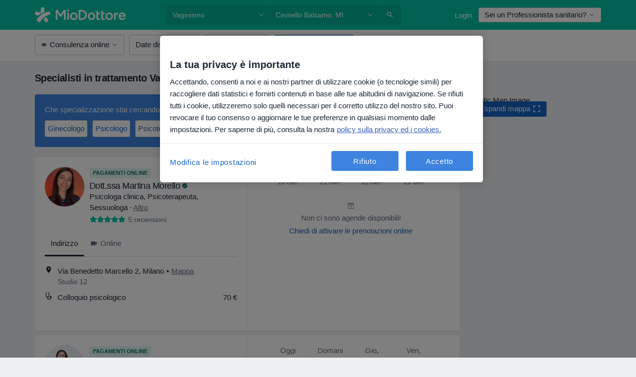

--- FILE ---
content_type: text/html; charset=UTF-8
request_url: https://www.miodottore.it/patologie/vaginismo/cinisello-balsamo
body_size: 111732
content:

<!DOCTYPE html>
<html lang="it" region="it" class="spaces-height-tweak">
<head>
<!--
--------------------------------
We are looking for outstanding talent! Since you are interested in our code, maybe you are also interested in becoming part of our team.
We look forward to seeing you: https://docplanner.tech/careers
--------------------------------
-->
	
			<link rel="preconnect" href="//cookie-cdn.cookiepro.com"/>
		<link rel="preconnect" href="//platform.docplanner.com/"/>
		
		
		<link rel="preconnect" href="//s3-eu-west-1.amazonaws.com"/>
		<link rel="preconnect" href="//www.googletagmanager.com"/>
		<link rel="preconnect" href="//www.google-analytics.com"/>
		
							<script type='text/javascript'>
	window.VWO = window.VWO || [];

	window.VWO.init = window.VWO.init || function (state) {
		window.VWO.consentState = state;
	};

	const decodedCookie = decodeURIComponent(document.cookie);

	if (decodedCookie.includes('C0002:1') && (decodedCookie.includes('vwo_consent=2') || decodedCookie.includes('vwo_consent=3'))) {
		window.VWO.init(1);
	}

	function handleVWOConsent(detail) {
		if (detail.includes('C0002')) {
			window.VWO.init(1)
		}else {
			window.VWO.init(3)
		}
	}
</script>
			
			<link rel="preconnect" href="https://dev.visualwebsiteoptimizer.com" />
			<script type='text/javascript' id='vwoCode'>
				window._vwo_code || (function() {
					var account_id=772888,
						version=2.0,
						settings_tolerance=2000,
						hide_element='body',
						hide_element_style = 'opacity:0 !important;filter:alpha(opacity=0) !important;background:none !important',
						/* DO NOT EDIT BELOW THIS LINE */
						f=false,w=window,d=document,v=d.querySelector('#vwoCode'),cK='_vwo_'+account_id+'_settings',cc={};try{var c=JSON.parse(localStorage.getItem('_vwo_'+account_id+'_config'));cc=c&&typeof c==='object'?c:{}}catch(e){}var stT=cc.stT==='session'?w.sessionStorage:w.localStorage;code={use_existing_jquery:function(){return typeof use_existing_jquery!=='undefined'?use_existing_jquery:undefined},library_tolerance:function(){return typeof library_tolerance!=='undefined'?library_tolerance:undefined},settings_tolerance:function(){return cc.sT||settings_tolerance},hide_element_style:function(){return'{'+(cc.hES||hide_element_style)+'}'},hide_element:function(){return typeof cc.hE==='string'?cc.hE:hide_element},getVersion:function(){return version},finish:function(){if(!f){f=true;var e=d.getElementById('_vis_opt_path_hides');if(e)e.parentNode.removeChild(e)}},finished:function(){return f},load:function(e){var t=this.getSettings(),n=d.createElement('script'),i=this;if(t){n.textContent=t;d.getElementsByTagName('head')[0].appendChild(n);if(!w.VWO||VWO.caE){stT.removeItem(cK);i.load(e)}}else{n.fetchPriority='high';n.src=e;n.type='text/javascript';n.onerror=function(){_vwo_code.finish()};d.getElementsByTagName('head')[0].appendChild(n)}},getSettings:function(){try{var e=stT.getItem(cK);if(!e){return}e=JSON.parse(e);if(Date.now()>e.e){stT.removeItem(cK);return}return e.s}catch(e){return}},init:function(){if(d.URL.indexOf('__vwo_disable__')>-1)return;var e=this.settings_tolerance();w._vwo_settings_timer=setTimeout(function(){_vwo_code.finish();stT.removeItem(cK)},e);var t=d.currentScript,n=d.createElement('style'),i=this.hide_element(),r=t&&!t.async&&i?i+this.hide_element_style():'',c=d.getElementsByTagName('head')[0];n.setAttribute('id','_vis_opt_path_hides');v&&n.setAttribute('nonce',v.nonce);n.setAttribute('type','text/css');if(n.styleSheet)n.styleSheet.cssText=r;else n.appendChild(d.createTextNode(r));c.appendChild(n);this.load('https://dev.visualwebsiteoptimizer.com/j.php?a='+account_id+'&u='+encodeURIComponent(d.URL)+'&vn='+version)}};w._vwo_code=code;code.init();})();
			</script>
			
	
						<link rel="preload" href="//platform.docplanner.com/css/jade-dpuikitv3-ccf4255a.css" as="style"/>
					<link rel="preload" href="//platform.docplanner.com/css/jade-search-9dc41cc5.css" as="style"/>
		
									<link rel="preload" href="//platform.docplanner.com/js/goro-basic-30511e08.js" as="script"/>
					
						<link rel="preload" href="//www.googletagmanager.com/gtm.js?id=GTM-PZ83PG" as="script"/>
			<link rel="preload" href="//www.google-analytics.com/analytics.js" as="script"/>
			
	<meta charset="utf-8"/>
	<title>Cura e trattamento Vaginismo a Cinisello Balsamo | MioDottore.it</title>

			
	  <script
    src="//cookie-cdn.cookiepro.com/consent/0d2dc4ef-61b5-4c47-baf0-e14671409bbe/otSDKStub.js?v=202211201558"
    data-id="onetrust-script"
    data-language="it"
    type="text/javascript"
    charset="UTF-8"
    data-domain-script="0d2dc4ef-61b5-4c47-baf0-e14671409bbe"
  ></script>

<script type="text/javascript">
  function OptanonWrapper() {
	  	  window.OneTrust.OnConsentChanged(({ detail }) => {
		  if (typeof handleVWOConsent !== "undefined" && typeof handleVWOConsent == "function") {
			  handleVWOConsent(detail)
		  }
	  });
	    }
</script>
	
	<link rel="search" type="application/opensearchdescription+xml" title="www.miodottore.it" href="https://www.miodottore.it/opensearch">

			<meta name="description" content="Vaginismo a Cinisello Balsamo: trova gli specialisti più consigliati, risolvi i tuoi dubbi rivolgendo loro delle domande e prenota una visita online!"/>
	<meta name="robots" content="index,follow"/>
	<meta property="fb:page_id" content="122601654502559"/>
	
		
				<link rel="canonical" href="https://www.miodottore.it/patologie/vaginismo/cinisello-balsamo"/>
	
				
<meta property="og:image" content="//platform.docplanner.com/img/it/open-graph/og.png?1235070069" />
	
					
<script type="text/javascript">
	var ZLApp = {
		'APICredentials': {},

		'AppConfig': {},
		'Roles' : {
      'IS_CALL_CENTER_AGENT': false,
			'IS_ZLWORKER' : false,
			'IS_CUSTOMER_CARE' : false,
			'IS_DOCTOR': false,
			'IS_FACILITY': false		},

		'Routes' : {},

		'Storage' : {
			session: sessionStorage,
			local: localStorage
		},

		'Modules': {
			CalendarEditionPage : function() {},
			AlgoliaIndexes : {},
			MapsLoader : {}
		},

		'Experiments': {},

		'pushGAEvent': function(options) {
			$(document).ready(function() {
				// Universal Google Analytics Events

				var layerData = $.extend({
					'event': 'gaTriggerEvent',
					'gaEventCategory': options[0],
					'gaEventAction': options[1],
					'gaEventLabel': options[2],
					'gaEventInteraction': options[4]
				}, options[5]);

				dataLayer.push(layerData);
			});
		},
    'pushHSEvent': function(eventValue) {
		  if (window._hsq && _hsq.push) {
				_hsq.push(["trackEvent", eventValue]);
			}
		},
		"Routing" : {
			"generate" : function(name, object) {
				return ZLApp.NativeRouting.generate(name, object);
			}
		},
		'setStorage': function(type, key, value) {
			try {
				var storage = this.Storage[type];

				storage.setItem( key, JSON.stringify(value) );

				return true;
			} catch (exception) {
				return false;
			}
		},
		'getStorage': function(type, key) {
			try {
				var storage = this.Storage[type];

				if (storage && storage.getItem(key) !== undefined && storage.hasOwnProperty(key) === true) {
					return JSON.parse(storage.getItem(key));
				} else {
					return undefined;
				}
			} catch (exception) {
				return undefined;
			}
		},
		'clearStorage': function(type, key) {
			try {
				var storage = this.Storage[type];
				storage.removeItem( key );
				return true;
			} catch (exception) {
				return false;
			}
		},
	};

	// Object container for old stuff
	window.ZL = {};
</script>


<script type="text/javascript">
	ZLApp.CrmConfig = {
		DEFAULT_CURRENCY_CODE: 'EUR',
		DEFAULT_VAT_RATE: 22,
		WITH_ZEROS: false,
		PRICE_TYPE: 'net',
		WEBSOCKET_DOMAIN: 'ws.miodottore.it',
		WEBSOCKET_TOKEN: '2c595f7e-ef38-492e-b088-73e553cf86dd',
	};
</script>




<script>
	ZLApp.Const = {
		'AJAX_ROOT_ROUTE': 'www.miodottore.it',
		'ALGOLIA_API_KEY': '189da7b805744e97ef09dea8dbe7e35f',
		'ALGOLIA_APP_ID': 'docplanner',
		'ALGOLIA_PREFIX': '',
		'ALGOLIA_SUFFIX': '',
		'TESTING_NAME': '',
		'BASE_DOMAIN': 'miodottore.it',
		'BOOKING_APP_BOOK_VISIT': 'prenota-una-visita',
		'BOOKING_APP_BOOK_VISIT_SLOTS': 'scegli-data',
		'BOOKING_SOURCE_ENABLED': false,
		'BREAKPOINTS': {
			'SCREEN_LG_MIN': 1200,
			'SCREEN_MD_MAX': 1199,
			'SCREEN_MD_MIN': 992,
			'SCREEN_SM_MAX': 991,
			'SCREEN_SM_MIN': 768,
			'SCREEN_XS_MAX': 767,
		},
		'RECAPTCHA_SITE_KEY': '6LdVCkseAAAAAOS1pa2eBTLIzti-VGlRuc6jkJAg',
		'COVID_TEST_ID': '164',
		'FLU_VACCINATION_ID': '4616',
		'CURRENCY': '0 - 0 €',
		'CURRENT_COUNTRY_NAME': 'Italia',
		'CURRENT_COUNTRY_PHONE_PREFIX': '+39',
		'CURRENT_ROUTE': 'route_search_filter_city_item_disease',
		'DOCTOR_REGISTRATION_WITHOUT_VERIFICATION': true,
		'DOMAIN': 'www.miodottore.it',
		'DWH_STATISTICS_URL': 'https://dwh-statistics.miodottore.it',
		'EVENT_TRACKER_URL': 'https://event-tracker.docplanner.com',
		'FACEBOOK_FANPAGE_URL': 'https://www.facebook.com/miodottore.it/?fref=ts',
		'FACEBOOK_LOCALE': 'it_IT',
		'FACILITY_URL': 'https://www.miodottore.it/strutture/__urlname__',
		'FIRST_SOCIAL_LOGIN':  false ,
		'GEOCODER_DOMAIN': 'geocoder.miodottore.it',
		'GOOGLE_API_KEY': 'AIzaSyAPEkgzgNuQ7h-PLlGo4YqglJ0Ht9RIiPk',
		'GOOGLE_APP_ID': '447506495597-ti3pth9usg8uq10otf1821iittt5gncu.apps.googleusercontent.com',
		'GOOGLE_ONE_TAP_REDIRECT_URL': 'https://www.miodottore.it/social-connect/it_sso?_redirect=https%3A//www.miodottore.it/patologie/vaginismo/cinisello-balsamo',
		'HAS_UNIFIED_NAVIGATION': false,
		'HUBSPOT_ECOMMERCE_CONTACT': '13d79645-5b7d-4283-b2d8-96919c54a7b6',
		'HUBSPOT_ID': '442271',
		'ISO_LOCALE': 'it',
		'IS_LOGGED': false,
		'IS_LOGGED_DOCTOR': false,
		'IS_LOGGED_FACILITY_MANAGER': false,
		'IS_PATIENT_APP': false,
		'IS_PHONE': false,
		'IS_STAGING': false,
		'LANGUAGE_CODE': 'it_IT',
		'LOADER_IMAGE': '<p class="loader"><img src="//platform.docplanner.com/img/general/user-interface/loader-ready-white.gif?1799301098" alt=""/></p>',
		'LOADER_URL': "//platform.docplanner.com/img/general/user-interface/loader-ready-white.gif?1799301098",
		'LOCALE': 'it',
		'MARKETING_CONSENT_IS_INFO': false,
		'MARKETING_CONSENT_PRECHECKED': true,
		'FACILITY_MARKETING_CONSENT_PRECHECKED': false,
		'MIN_QUESTION_CHARACTERS': 50,
		'PAGE_TYPE': '/search_results_visits_new',
		'PATIENT_APP_VERSION': '',
		'PATIENT_REQUEST_BASE_URL': 'https://patient-request.miodottore.it',
		'PLATFORM_LINK': '//platform.docplanner.com/',
		'POST_CODE_MASK': '99999',
		'PROTOCOL': 'https',
		'REFERER': '',
		'SAAS_BASE_DOMAIN': 'docplanner.miodottore.it',
		'SAAS_MANAGEMENT_WIDGET_DOMAIN': 'booking-management.miodottore.it',
		'SEARCH_PATH': "https:\/\/www.miodottore.it\/cerca",
		'SITE_LANG': 'it',
		'SITE_NAME': 'MioDottore',
		'SSO_DOMAIN': 'l.miodottore.it',
		'SSO_SOCIAL_CONNECT': 'https://www.miodottore.it/social-connect/it_sso?_redirect=',
		'SSO_SOCIAL_CONNECT_REDIRECT_URL': 'https://www.miodottore.it/social-connect/it_sso?_redirect=https%3A//www.miodottore.it/patologie/vaginismo/cinisello-balsamo',
		'TERMS_URL': 'https://www.miodottore.it/termini-e-condizioni',
		'TIMEZONE': '+01:00',
		'UPPERCASE_RATIO_ON_OPINIONS': 50,
		'USER_ID': null,
		'VISIT_URL': '',
		'WIDGETS_APP_URL': 'widgets.miodottore.it',
		'SEARCH_APP_URL': 'https://search.miodottore.it',
		'PSYCHOTHERAPIST_SPECIALIZATION_ID': "",
		'PSYCHOLOGY_SPECIALIZATION_ID': 12,
		'DOCTOR_CALENDAR_WIDGET_WITH_FILTERS_ENABLED': false,
		'USE_FULL_LIST_OF_INSURANCES_IN_CALENDAR_WIDGET': false,
	};

	ZLApp.isRoute = function(route) {
		if (Array.isArray(route)) {
			return route.indexOf(this.Const.CURRENT_ROUTE) > -1;
		}

		return this.Const.CURRENT_ROUTE === route;
	};
</script>


																																																																																																																																																																																																																								
<script>
	ZLApp.Gate = {"GATE_ADDRESS_EDITION_CUSTOM_REFUND_POLICY":true,"GATE_ADDRESS_ONLINE_CONSULTATION":true,"GATE_ADMIN_CHAT_GDPR":true,"GATE_BOOKING_INSURANCE":false,"GATE_BOOKING_DIRECT_INSURANCE":false,"GATE_SHOW_DISABLED_FACILITY_WIDGET":false,"GATE_AGENDA_NON_DOCTORS_FRONTEND_TEST":true,"GATE_CALENDAR_NOTIFICATION_FIND_OTHER_DOCTOR":true,"GATE_CHECK_YOUR_INSURANCE":false,"GATE_CONTEXTUAL_SEARCH_AT_HOMEPAGE":true,"GATE_COOKIE_CONSENT":true,"GATE_COVID_TEST_SEARCH":false,"GATE_FLU_VACCINATION_SEARCH":false,"GATE_CRM_ECOMMERCE_BLACK_FRIDAY":false,"GATE_CRM_ECOMMERCE_BOLETO":false,"GATE_CRM_ECOMMERCE_IBAN":true,"GATE_CRM_ECOMMERCE_IYZICO_ONE_TIME":false,"GATE_CRM_ECOMMERCE_PAYMENTS_TESTIMONIALS":false,"GATE_CRM_ECOMMERCE_PIX":false,"GATE_CRM_ECOMMERCE_PSE":false,"GATE_CRM_ECOMMERCE_SERVIPAG":false,"GATE_CRM_ECOMMERCE_SHOW_CPL_PRICING_DETAILS":false,"GATE_CRM_ECOMMERCE_WEBSITE":false,"GATE_CRM_ECOMMERCE_WEB_PAY":false,"GATE_CRM_ECOMMERCE_HIDE_PACKAGING_LANDING_CONTACT_FORM":false,"GATE_CRM_ECOMMERCE_TERMS_DETAILS":false,"GATE_CRM_IYZICO":false,"GATE_CRM_PAYU":false,"GATE_CRM_USE_SCA_AUTHENTICATION_FLOW":true,"GATE_CRM_USE_SCA_AUTHENTICATION_FLOW_SELECTIVE_BINS":false,"GATE_CRM_REFERRAL_PROGRAM_URL_REDESIGN":false,"GATE_DIRECT_INSURANCES":false,"GATE_DOCTOR_CALENDAR_FILTERS":true,"GATE_DOCTOR_LICENSE_NUMBER":false,"GATE_DOCTOR_PROFILE_TOP_BANNER_TOUCHPOINT":true,"GATE_DOCTOR_REGISTRATION_EMAIL_CONFIRMATION":false,"GATE_DOCTOR_STATISTICS_VIDEO":true,"GATE_OPENING_HOURS":false,"GATE_ECOMMERCE_PREMIUM_LANDING_MODAL":false,"GATE_ECOMMERCE_PREMIUM_LANDING_MODAL_MARKETING":false,"GATE_ECOMMERCE_PRICING_WEBSITE_ON_DEFAULT":false,"GATE_ECOMMERCE_WEBSITE_TOGGLE_ADDITIONAL_TEXT":true,"GATE_ECOMMERCE_THANK_YOU_PAGE_NEW_ONBOARDING_WIZARD":true,"GATE_ECOMMERCE_UNPAID_INVOICES_MODAL":false,"GATE_PRELOAD_GTM":true,"GATE_ENABLE_LICENSE_NUMBER_VERIFICATION":false,"GATE_FACILITY_CALENDAR_SERVICE_STEP":true,"GATE_FACILITY_CALENDAR_SORT_BY_NAME":false,"GATE_FACILITY_PROFILE_TOP_BANNER_TOUCHPOINT":true,"GATE_FACILITY_REGISTRATION":true,"GATE_FACILITY_REGISTRATION_EMAIL_CONFIRMATION":true,"GATE_FACILITY_SERVICES_TABLE":true,"GATE_REFACTORED_FACILITY_ITEM_ABOUT":false,"GATE_FIND_ANOTHER_SPECIALIST_WHEN_NO_AVAILABILITY":false,"GATE_GDPR_MARKETING_CONSENT_MANDATORY":false,"GATE_GDPR_REGISTRATION_INFORMATION":false,"GATE_GENERAL_MARKETING_AGREEMENT":false,"GATE_GOOGLE_ONE_TAP_LOGIN":false,"GATE_HIDE_NEARBY_DOCTORS_ON_NON_COMMERCIAL_PROFILE":false,"GATE_HIDE_PRICES_FOR_PATIENTS_WITH_INSURANCE":false,"GATE_HOMEPAGE_PATIENT_APP_BANNER":true,"GATE_HUBSPOT":true,"GATE_INSURANCE_PLANS":false,"GATE_LOCATION_DETAILS":true,"GATE_MODERATION_DOCTOR_ITEM_REQUIRED":false,"GATE_MODERATION_DOCTOR_ITEM_SPECIALIZATION":false,"GATE_MODERATION_DOCTOR_SPECIALIZATION":true,"GATE_MODERATION_EDIT_OPINION_BY_MODERATOR":true,"GATE_MODERATION_OPINION_TRUST_SCORE_DISPLAY":true,"GATE_MODERATION_AUTOMODERATOR_PARAMS_BUTTON_DISPLAY":true,"GATE_MODERATION_PANEL_DOCTOR_NEW_BY_SELF":false,"GATE_MODERATION_SPECIALIZATION_DOCUMENT_VERIFICATION":false,"GATE_NEW_SEARCH_DISTRICT_FILTERS":false,"GATE_NEW_SEARCH_FORCE_DOCTORS_ON_LANDING_PAGES":false,"GATE_NEW_SEARCH_ONLINE_CONSULTATION_BANNER":true,"GATE_NEW_SEARCH_PATIENT_APP_BANNER":true,"GATE_ONLINE_CONSULTATION_CALENDAR_PAYMENT_TIP":true,"GATE_ONLINE_LANDING_REAL_TESTIMONIALS":true,"GATE_OPINIONS_NEW_FLOW_SAMPLE_OPINIONS":false,"GATE_OPINIONS_NEW_FLOW_REQUIRE_LOGIN_JUST_BEFORE_SUBMIT":false,"GATE_OPINION_SIGNATURE_HIDE":false,"GATE_OPINION_SORTING_SHOW":false,"GATE_PB_DECIMAL_PART_IN_PRICES":true,"GATE_ENABLE_ALL_PATIENT_APP_BANNER":true,"GATE_ENABLE_BROWSER_CHAT_PATIENT_APP_BANNER":true,"GATE_QA_PATIENT_APP_BANNER":true,"GATE_USE_NEW_MESSENGER_APP":true,"GATE_CHAT_ENABLE_NEW_ON_LOAD_BANNER":true,"GATE_CHAT_ENABLE_NEW_ON_LOAD_CONFIRMATION_BANNER":true,"GATE_DEEPLINK_SEND_DIRECT_REGISTRATION_TRACKING":true,"GATE_DLP_VWO_EXPERIMENT_ENABLED":false,"GATE_ENABLE_DLP_SURVEY":false,"GATE_Q_AND_A":true,"GATE_Q_AND_A_ALLOW_PRIVATE_QUESTIONS":false,"GATE_Q_AND_A_ANSWER_MODERATION":false,"GATE_Q_AND_A_PRIVATE_QUESTIONS_PANEL_VUE":false,"GATE_RECURRING_CREDIT_CARD_PAYMENT":true,"GATE_SAVE_DOCTOR_PROFILE":true,"GATE_SAVE_DOCTOR_PROFILE_NON_LOGGED":true,"GATE_SENTRY_JS":true,"GATE_DATADOG_RUM_JS":true,"GATE_SENTRY_PERFORMANCE_TRACING":true,"GATE_SEO_ENABLE_NEW_DOCTOR_HOMEPAGE_SECTION":true,"GATE_SHOW_ADDRESS_FACILITY_WARNING":true,"GATE_SHOW_DOCTOR_PROFILE_EDITION_DESCRIPTION":true,"GATE_HIDE_REQUEST_SERVICES":false,"GATE_SHOW_GDPR_CHECKBOX":false,"GATE_SHOW_PHONE_ON_NON_COMMERCIAL_DOCTORS":false,"GATE_SLOT_RELEASED":true,"GATE_STRONG_PASSWORD_VALIDATOR":true,"GATE_TIMEZONE_ONLINE_CONSULTATION":false,"GATE_TURKISH_LAW_COMPLIANCE":false,"GATE_USER_REGISTRATION_EMAIL_CONFIRMATION":true,"GATE_VUE_LOCATION_AUTOCOMPLETE_LOGS":false,"GATE_VUE_WIDGETS":true,"GATE_WEBSOCKETS":true,"GATE_MODERATION_SPECIALIZATION_DOCUMENT_VERIFICATION_SENT_EMAIL":false,"GATE_TEST_ACCOUNTS_DASHBOARD_FACILITY_ACCOUNTS_TOGGLE":true,"GATE_OPINION_ACTIVATION_AND_EMAIL_VERIFICATION_VIA_EMAIL":false,"GATE_RECAPTCHA_ENTERPRISE_OPINIONS_FLOW":true,"GATE_OPINIONS_REMOVE_OTHER_FROM_LOCATION_DROPDOWN":false,"GATE_ECOMMERCE_USE_IFRAME":false,"GATE_DOCTOR_REGISTRATION_MODERATION_PANEL":true,"GATE_CRM_FIRST_CLASS_ECOMMERCE_PROMOTION":false,"GATE_OPINIONS_FOR_FACILITIES":false,"GATE_UNSUBSCRIBE_SMS_FOOTER":true,"GATE_OPINIONS_FACILITY_DOCTOR_DROPDOWN":false,"GATE_OPINIONS_FACILITY_ADDRESSES_DROPDOWN":false,"GATE_PATIENT_REQUEST_BUTTON":true,"GATE_ENABLE_PATIENT_REQUEST_WEBVIEW":false,"GATE_USE_NEW_PATIENT_REQUEST_PAGE":true,"GATE_PATIENT_REQUEST_VERIFICATION_STEP":true,"GATE_DOCTOR_OUT_OF_OFFICE":true,"GATE_GET_DOCTOR_CERTIFICATE":false,"GATE_CRM_ECOMMERCE_PACKAGING_LANDING":true,"GATE_CRM_ECOMMERCE_PACKAGING_LANDING_HIDE_ICONS":false,"GATE_CRM_ECOMMERCE_CUSTOMER_SUPPORT_SECTION":true,"GATE_REQUEST_PROFILE_CHANGES_WITH_TEXT_BOX":false,"GATE_FETCH_CUSTOMER_DATA_BY_TAX_NUMBER":false,"GATE_ECOMMERCE_ACCEPT_COMPANY_GMB":true,"GATE_CRM_CUSTOMER_TAX_NUMBER_NOT_REQUIRED":true,"GATE_BULK_OBJECT_VERIFICATION":true,"GATE_USER_TOOL_V2":true,"GATE_BANNER_REDIRECT_TO_LISTING":false,"GATE_SHOULD_CHECK_BOOKABLE_SERVICES_ON_FACILITY_PROFILE":true,"GATE_SHOULD_CHECK_BOOKABLE_DOCTORS_ON_FACILITY_PROFILE":true,"GATE_NEW_SEARCH_HIDE_DOCTOR_SERVICES":false,"GATE_SHOW_PRICE_INCREASE_MODAL":true,"GATE_OPINIONS_ABUSE_REPORT_VIA_EMAIL_POSSIBLE":false,"GATE_TRUST_BANNER_CERTIFICATES_PL":false,"GATE_USE_TEST_COOKIEPRO":false,"GATE_CHAT_SEND_HEALTH_PROFILE_BUTTON":false,"GATE_DOCTOR_SPECIALIZATION_IN_PROGRESS":false,"GATE_PATIENT_APP_EVENT_INTERCEPTOR":true,"GATE_DP_SPACES_HEADER":true,"GATE_CRM_ECOMMERCE_PACKAGING_LANDING_FUTURE_PRICINGS":false,"GATE_DE_SEARCH_FILTER_SLOTS_BY_INSURANCE_PROVIDER":false,"GATE_ENABLE_EFR_DEEPLINK_PARAM":true,"GATE_ENABLE_UNLEASH_FOR_DLP":true,"GATE_ENABLE_UNLEASH_CACHING_FOR_DLP":false,"GATE_VISIBILITY_SPACE_PROMO_MATERIALS_PAGE":true,"GATE_FACILITY_PROFILE_PRICE_RANGES":true,"GATE_VISIBILITY_SPACE_FIRST_CLASS_PAGE":true,"GATE_FACILITY_PROFILE_GROUP_SERVICES_BY_DESCRIPTION":true,"GATE_OPINION_VERIFIED_BY_PAYMENT":true,"GATE_OPINION_MERGED_VERIFICATION_BADGES_FRONTEND":true,"GATE_NEW_DOCTOR_REGISTRATION_FLOW":false,"GATE_PRE_REGISTER_STEP":false,"GATE_DOCTOR_WELCOME_MODAL":false,"GATE_Q_AND_A_PATIENT_PANEL_SHOW_ALL":true,"GATE_SEARCH_MED24_BANNER":false,"GATE_DOCTOR_DASHBOARD":false,"GATE_NEW_SERVICES_SECTION_WITH_CUSTOM_NAMES":true,"GATE_SAAS_FOR_FREEMIUM":false,"GATE_FIRST_CLASS_LANDING_PAGE_MODALITIES":false,"GATE_CALENDAR_REQUEST_PHONE_NUMBER":false,"GATE_SHOW_ASK_FOR_CALENDAR_MODAL":false,"GATE_GOOGLE_ONE_TAP_LOGIN_MOVED_FROM_GTM":true,"GATE_SHOW_STATISTICS_ICON":true,"GATE_DOCTOR_DASHBOARD_CALENDAR_REQUESTS":false,"GATE_ENABLE_SAAS_INSURANCE_CONFIGURATION":false,"GATE_SHOW_NEAR_ME":true,"GATE_OOPS_WIDGET":true,"GATE_FACILITY_PROFILE_MERGE_SERVICES_FOR_MULTIPLE_SPECS":true,"GATE_CRM_SHOW_ECOMMERCE_SECURE_PAYMENT_TEXT":false,"GATE_DOCTOR_PROFILE_EDITION_GENDER_ALLOW_OTHER":true,"GATE_ENABLE_ADDITIONAL_ONLINE_RESULTS_EXPERIMENT":true,"GATE_ENABLE_RADIUS_SEARCH_RESULTS_EXTENSION":true,"GATE_CRM_SHOW_ECOMMERCE_NOA_TERMS_2":false,"GATE_PHARMACIES_SEARCH":true,"GATE_SEARCH_ASSISTANT_EXPERIMENT_AUTO_SHOW":false,"GATE_SEARCH_ASSISTANT_BANNER_EXPERIMENT":true,"GATE_SEARCH_ASSISTANT_EXPERIMENT_SA_FROM_AUTOCOMPLETE":true,"GATE_VISIBILITY_EXPERIMENT":false,"GATE_BOOKING_PUBLIC_INSURANCE_FLOW_FRONTEND":false,"GATE_SEARCH_INSURANCE_LISTINGS_FILTER_PROCESSING":false,"GATE_MARKETPLACE_PAYMENTS_BNPL_RESCHEDULES":false,"GATE_VISIBILITY_ADDRESS_EDITOR_VALIDATION_DOCTOR":true,"GATE_VISIBILITY_ADDRESS_EDITOR_VALIDATION_FACILITY":true,"GATE_DOCTOR_NEW_MODERATION_NEW_ENDPOINT":true,"GATE_PB_INSURANCES_AVAILABILITY_SEARCH":false,"GATE_VISIBILITY_SA_HIDE_LIVE_LOCATION_QUESTION":false,"GATE_PB_AB_TEST_AVAILABILITY_CALENDAR":false,"GATE_CRM_NOA_PROMO_BLACK_FRIDAY":false,"GATE_CRM_NOA_PROMO_BLACK_FRIDAY_PRICE_INFO":false,"GATE_DOCTOR_REGISTRATION_LICENSE_REQUIRED_BY_SPECIALIZATION":false,"GATE_SUPPORT_DOCUMENT_UPLOAD_WITH_LICENSE_NUMBER":false,"GATE_ADDRESS_EDITOR_STREET_NUMBER_NOT_MANDATORY":false,"GATE_VISIBILITY_FC_PAGE_BLACK_FRIDAY_PROMO":false,"GATE_KEEP_DOCTOR_LICENSE_NUMBER_HIDDEN_IN_PROFILE":false,"GATE_VISIBILITY_WATSONIZED_WIDGET_CONFIGURATION":false,"GATE_DOCTOR_REGISTRATION_LICENSE_NUMBER_PAGE":false,"GATE_DOCTOR_REGISTRATION_VALUE_PROPOSITION_ASIDE":false,"GATE_ADDRESS_EDITOR_ZIP_CODE_NOT_MANDATORY":false,"GATE_ENABLE_SASS_ONLY_WIDGET_BY_DEFAULT":true,"GATE_DISPLAY_LINK_WHITE_LABEL_WIDGET":true};

	ZLApp.isGranted = function(gate) {
		return this.Gate[gate];
	};
</script>


	<script>
		ZLApp.Lang = {
						"@Disease": "patologia",
			"@List": "elenco",
			"@Map": "mappa",
			"abandoned_cart_button": "Conferma la data",
			"abandoned_cart_description": "Per poter prenotare con successo una visita, \u00e8 necessario terminare il processo di prenotazione.",
			"abandoned_cart_header": "La tua visita non \u00e8 stata ancora confermata",
			"add": "Aggiungi",
			"add_patient": "Aggiungi paziente",
			"address": "Indirizzo",
			"addresses_with_no_online_booking": "Mostra altri indirizzi",
			"advance_schedule_calendar_address": "Indirizzo",
			"agenda_visit_manage_cancel_visit_modal": "La tua visita \u00e8 stata cancellata\u200b",
			"agenda_visit_manage_confirm_visit_modal": "Grazie! Ti preghiamo di rispettare l'orario stabilito\u200b",
			"are_you_sure": "Sei sicuro?",
			"autocomplete_disease": "patologia",
			"autocomplete_loading": "Stiamo cercando risultati",
			"autocomplete_search_empty": "Cosa stai cercando? ",
			"autocomplete_search_prefix": "Cerca",
			"autocomplete_specialization": "Specializzazione",
			"booking_sms_conf_after_resend_hint": "Ti abbiamo appena inviato un altro SMS! Questa volta, lo riceverai in meno di 2 minuti.",
			"brand_doctors": "dottori",
			"calendar_placeholder_title": "Prenota su MioDottore",
			"call": "Chiamaci",
			"cancel": "Annulla",
			"changes_sent_to_moderation": "Le modifiche sono state trasmesse ai nostri moderatori. Il contenuto prima della modifica non sar\u00e0 visibile finch\u00e9 il processo di moderazione non sar\u00e0 completato.",
			"chat_error_message": "Aggiorna la pagina per vedere gli ultimi messaggi, per favore.",
			"check_other_calendars": "Vedi indirizzi con prenotazioni online",
			"clinics_autocomplete": "Centro medico",
			"close": "Chiudi",
			"comment_should_not_capitalize": "I commenti non dovrebbero essere scritti interamente in maiuscolo.",
			"comment_to_short": "La tua recensione dovrebbe contenere almeno %minCharacters% caratteri. Attualmente ne contiene %currentCount%.",
			"common_refresh": "Aggiorna",
			"components.question.doctor.book": "Prenota una visita",
			"confirm_when_slot_remove": "Vuoi davvero cancellare questo intervallo di tempo?",
			"congratulations_reminders_set": "Complimenti. Il promemoria \u00e8 stato impostato.",
			"currency_suffix": "%{currency_code}EUR",
			"disable": "disabilita",
			"doctor_all_addresses": "Indirizzi (%{count})",
			"doctor_all_addresses_one": "Indirizzo",
			"doctor_autocomplete": "Professionista sanitario",
			"doctor_edition_facility_type_header": "Tipo di studio",
			"doctor_edition_online_office_name": "Nome dello studio online",
			"doctor_opinions_show_opinions": "Mostra recensioni",
			"doctor_profile_add_opinion": "Lascia una recensione",
			"doctor_service": "Prestazione",
			"doctor_verificated_successfully": "Questo dottore ha confermato la validit\u00e0 dei dati sul suo profilo.",
			"doctor_with_calendar": "Nessun appuntamento",
			"edit": "Modifica",
			"edit_visit_patient": "Modifica paziente",
			"enable": "Attiva",
			"errorTryLater": "Si \u00e8 verificato un errore. Riprova pi\u00f9 tardi",
			"error_while_uploading_photos": "Il nostro server non riesce a elaborare le tue foto. Sei pregato di provare a ridurre le loro dimensioni o a caricarle una alla volta.",
			"expand_map": "Espandi mappa",
			"facility": "Struttura",
			"facility_listing_context_alert": "La modifica della specializzazione, dell'indirizzo o dello specialista potrebbe comportare la mancata disponibilit\u00e0 della prestazione o la mancata copertura da parte dell'assicurazione sanitaria precedentemente selezionata.",
			"facility_name_plaxeholder": "es. Boston City Hospital",
			"fieldNotEmpty": "Questo campo non pu\u00f2 essere vuoto",
			"filter_info_box": "Use filters to get best matching specialists and medical centers.",
			"finish": "Finisci",
			"forward": "Avanti",
			"from": "Da",
			"generic-book-appointment": "Prenota una visita",
			"google_calendar_cancel_sync_text": "Sei sicuro di voler cancellare la sincronizzazione?",
			"import_address_name": "Nome dello studio",
			"incorrect_date": "Data errata!",
			"insurance_box_title": "Cerchi un dottore convenzionato con una specifica assicurazione sanitaria? Guarda le nostre opzioni",
			"internal_number_warning": "Dopo l'avvio della connessione, inserire il seguente numero interno: ",
			"less": "Meno",
			"link_doctor_to_clinic.choose_clinic.placeholder": "Inizia a digitare per trovare la tua struttura",
			"link_doctor_to_clinic.choose_clinic.title": "Seleziona il centro medico in cui ricevi",
			"loadingWait": "Caricamento in corso. Attendere...",
			"map": "mappa",
			"map_empty_state_CTA": "Sposta la mappa o usa lo zoom per trovare dei risultati",
			"map_empty_state_copy_generic": "Non ci sono specialisti nelle vicinanze",
			"map_empty_state_copy_spec": "Non ci sono %dentists% nelle vicinanze",
			"map_search": "Cerca in quest'area",
			"map_test_modal_CTA": "Torna alla lista degli specialisti",
			"map_test_modal_text": "Stiamo lavorando alla nuova mappa, sar\u00e0 disponibile a breve.",
			"map_test_modal_text_headline": "Sito in costruzione.",
			"mobile_sign_as": "Firma come",
			"mobile_specialization": "Specializzazione",
			"mobile_visit_try_again": "Riprova",
			"more": "Altro",
			"move_visit": "Modifica la visita",
			"no": "No",
			"no_calendar_in_your_location": "Lo specialista non offre prenotazioni online in questa localit\u00e0.",
			"no_open_slots": "Nessun orario disponibile",
			"no_results_for": "Nessun risultato per",
			"no_slots_facility_cta": "Mostra profilo",
			"no_slots_facility_info": "Questo centro non ha nessun professionista con date disponibili",
			"online_consultation_doc_card_label": "Offre consulenze online",
			"pagination_next": "Avanti",
			"pagination_previous": "Indietro",
			"panel_delete-me-modal_no": "Mantieni l'account",
			"panel_delete-me-modal_yes": "Elimina l'account",
			"patient_visit_cancel_modal_confirm": "Confermi di voler cancellare l'appuntamento?",
			"patients_marketing_consent_modal_cta_no": "No, grazie",
			"patients_marketing_consent_modal_cta_yes": "S\u00ec, vorrei ricevere news da MioDottore",
			"patients_marketing_consent_modal_desc": "Ricevi informazioni sulle nostre nuove funzionalit\u00e0 e sui nuovi servizi. In questo modo potrai sfruttare al meglio MioDottore per prenderti cura della tua salute e di quella dei tuoi cari.",
			"patients_marketing_consent_modal_legal_txt": "Per condividere con te le novit\u00e0 di MioDottore, abbiamo bisogno del tuo consenso. Potrai disdire in qualsiasi momento.",
			"patients_marketing_consent_modal_legal_txt_learn_more": "Scopri di pi\u00f9 sulla nostra privacy policy.",
			"patients_marketing_consent_modal_legal_txt_tooltip": "Abbiamo bisogno del tuo consenso per offrirti la migliore esperienza su MioDottore. Ricorda che puoi negare il tuo consenso in qualsiasi momento. <a href=\"https:\/\/www.miodottore.it\/privacy\">Scopri di pi\u00f9 sulla nostra privacy policy.<\/a>",
			"patients_marketing_consent_modal_title": "Non perderti nulla",
			"price_from": "Da %price%",
			"provide_visit_location": "Seleziona dove hai effettuato la visita",
			"qna_question_delete_confirm": "Sei sicuro di voler cancellare questa domanda?",
			"rate_error": "Per aggiungere una recensione devi scegliere la valutazione",
			"registration.facility.user_position.doctor": "Dottore",
			"reminder_removed": "Il promemoria \u00e8 stato rimosso",
			"remove_slot_error_message": "La rimozione del termine non \u00e8 riuscita",
			"removing": "Rimozione",
			"reset_filters": "Ripristina",
			"saving": "Salvataggio in corso...",
			"search_all_filters": "Tutti i filtri",
			"search_calendar_missing": "Non ci sono agende disponibili!",
			"search_doctors": "Cerca un dottore",
			"search_error_no_location": "Impossibile determinare la posizione dell'utente",
			"search_filter_calendar": "Prenotabili su MioDottore",
			"search_filter_calendar_description": "Mostra soltanto i dottori con cui puoi prenotare un appuntamento su MioDottore",
			"search_filter_clinics": "Centri medici",
			"search_filter_dates_per_date": "Data della visita",
			"search_filter_diseases": "Patologie",
			"search_filter_districts": "Zone\/Municipi",
			"search_filter_doctors": "Dottori",
			"search_filter_doctors_clinics": "Dottori e centri medici",
			"search_filter_entity_type": "Tipologia di profili mostrati",
			"search_filter_insurances": "Assicurazioni",
			"search_filter_kids_friendly": "Visita i bambini",
			"search_filter_kids_friendly_description": "Dottori che curano pazienti in et\u00e0 pediatrica",
			"search_filter_payment_methods": "Metodi di pagamento",
			"search_filter_services": "Prestazioni",
			"search_filter_specializations": "Specializzazioni",
			"search_in_doctors": "Cerca \"%{QUERY}\" tra i dottori",
			"search_in_facilities": "Cerca \"%{QUERY}\" tra i centri",
			"search_see_profile": "Vedi il profilo",
			"search_sort_by": "Ordina per",
			"search_sorter": "Ordina per",
			"search_sorter_availability": "Prima data disponibile",
			"search_sorter_factor_based": "Suggeriti",
			"search_sorter_rating": "Migliori recensioni",
			"search_sorter_recommended": "suggeriti",
			"search_whole_website": "Cerca \"%phrase%\" nell'intero servizio",
			"selectService": "Seleziona una prestazione",
			"selectSpecialization": "Seleziona specializzazione",
			"select_choose": "---scegli---",
			"selected": "Selezionati",
			"send_opinion": "Pubblica una recensione",
			"services_and_prices_no_price": "Prezzo non disponibile",
			"set_visit_button": "Prenota una visita",
			"show_all_cities": "Tutte le citt\u00e0",
			"show_more": "Visualizza altre informazioni",
			"show_phone": "Mostra telefono",
			"show_yesterday": "Mostra ieri",
			"super_doctor_mail_CTA_see_all_opinions": "Guarda tutte le recensioni",
			"terms_of_visits_addition": "Aggiungendo date delle visite",
			"toast_remove_slot_title": "orario rimosso!",
			"toast_undo_remove_slot_title": "Termine restaurato!",
			"unexpected_error": "Si \u00e8 verificato un errore imprevisto!",
			"unsaved_changes": "Ci sono alcune modifiche non salvate. Vuoi rimanere su questa pagina per salvarle?",
			"validation.email": "Fornisci un indirizzo e-mail valido",
			"validation.maxLength": "Il valore inserito \u00e8 troppo lungo. Dovrebbe contenere fino ad un massimo di %{max} caratteri.",
			"validation.minLength": "Il testo \u00e8 troppo corto. Deve contenere almeno %{min} caratteri.",
			"validation.required": "Questo campo \u00e8 obbligatorio",
			"validator_email": "Fornisci un indirizzo e-mail valido",
			"validator_required": "Questo campo \u00e8 obbligatorio",
			"visit_details_saving_progress": "Salvataggio in corso...",
			"visit_details_visit_cancelled": "Appuntamento cancellato",
			"visit_out_of_schedule": "Visita fuori programma",
			"visit_report_select_all": "Seleziona tutti",
			"visit_select_date": "Scegli data dell'appuntamento",
			"wait_a_moment": "Attendere...",
			"warning": "Suggerimento",
			"we_are_checking_your_localization": "Stiamo cercando la tua posizione...",
			"widget_default_specialist": "Prestazione effettuata da",
			"widget_show_reviews": "Mostra recensioni",
			"yes": "S\u00ec",
			"you_have_x_custom_calendar_configs": "hai $amount settimane con orario modificato",
			"you_need_characters": "Inserisci almeno %{minCharCount} caratteri. Te ne mancano:  %{currentCount}.",
			"your_account_demo_1": "Controlla il nuovo elenco delle visite",
			"your_account_demo_2": "Potr\u00e0 scegliere una data dal calendario senza scorrerlo",
			"your_account_demo_3": "Potrai prenotare un appuntamento cliccando su",
			"your_account_demo_4": "Potr\u00e0 scegliere da un elenco un determinato indirizzo",
			"your_account_demo_5": "Potr\u00e0 modificare visite precedentemente prenotate da lei stesso",
			"your_account_demo_6": "Clicchi una voce dell'elenco per visualizzare ulteriori informazioni",
	
			'all_specs': 'Tutte\u0020le\u0020specializzazioni',
			'banner_promote_app_cta_2': 'Vai\u0020all\u0027App',
			'banner_promote_app_text_1': 'Scarica\u0020la\u0020nostra\u0020App\u0020e\u0020scopri\u0020anche\u0020tu\u0020la\u0020sanit\u00E0\u0020a\u0020misura\u0020di\u0020paziente.',
			'call_center_info_placeholder_transport': 'es.\u0020\u0022L\u0027ingresso\u0020della\u0020struttura\u0020si\u0020trova\u0020sulla\u0020facciata\u0020posteriore\u0020dell\u0027edificio,\u0020sul\u0020lato\u0020opposto\u0020al\u0020centro\u0020commerciale.\u0020Si\u0020pu\u00F2\u0020arrivare\u0020con\u0020M1\u0020o\u0020T4\u0022',
			'directions_parking': 'Informazioni\u0020aggiuntive',
			'docplanner_payments_action_required': 'Pagamenti\u0020\u002D\u0020azione\u0020richiesta',
			'docplanner_payments_action_required_tip1': 'Devi\u0020aggiornare\u0020il\u0020tuo\u0020account.',
			'docplanner_payments_action_required_tip2': 'Vai\u0020al\u0020sito\u0020web\u0020del\u0020nostro\u0020fornitore\u0020di\u0020servizi\u0020di\u0020pagamento\u0020per\u0020completare\u0020le\u0020informazioni\u0020necessarie.',
			'docplanner_payments_action_required_update_button': 'Aggiorna',
			'doctor_edition_remote_instructions_header': 'Istruzioni\u0020per\u0020collegarsi\u0020alla\u0020consulenza',
			'doctor_edition_remote_instructions_placeholder': 'Scrivi\u0020qui\u0020le\u0020istruzioni',
			'doctor_edition_remote_instructions_tip': 'Tutte\u0020le\u0020informazioni\u0020che\u0020fornirai,\u0020come\u0020numero\u0020di\u0020telefono\u0020o\u0020email,\u0020saranno\u0020visibili\u0020ai\u0020pazienti\u0020solo\u0020dopo\u0020che\u0020l\u0027appuntamento\u0020sar\u00E0\u0020prenotato.',
			'doctor_panel_address_details': 'Queste\u0020informazioni\u0020aiuteranno\u0020il\u0020paziente,\u0020dopo\u0020la\u0020prenotazione\u0020della\u0020visita,\u0020a\u0020raggiungere\u0020il\u0020tuo\u0020studio\u0020senza\u0020intoppi.\u0020Gli\u0020daremo\u0020indicazioni\u0020stradali,\u0020e\u0020gli\u0020mostreremo\u0020l\u0027eventuale\u0020presenza\u0020di\u0020parcheggi\u0020o\u0020trasporti\u0020pubblici\u0020nelle\u0020vicinanze.',
			'has_unpaid_invoices_btn': 'Scegli\u0020il\u0020metodo\u0020di\u0020pagamento',
			'has_unpaid_invoices_content': 'Puoi\u0020pagarla\u0020online\u0020o\u0020con\u0020bonifico\u0020bancario.',
			'has_unpaid_invoices_title': 'Hai\u0020una\u0020fattura\u0020non\u0020pagata\u0020nel\u0020tuo\u0020account.',
			'marketplace_account_rejected_account_apology_information': 'Ci\u0020scusiamo\u0020per\u0020l\u0027inconveniente.\u0020Grazie\u0020per\u0020la\u0020pazienza.',
			'marketplace_account_rejected_account_header': 'Pagamenti\u0020\u002D\u0020Il\u0020tuo\u0020account\u0020\u00E8\u0020stato\u0020temporaneamente\u0020sospeso',
			'marketplace_account_rejected_account_header_description': 'Il\u0020tuo\u0020account\u0020\u00E8\u0020stato\u0020temporaneamente\u0020sospeso\u0020dal\u0020nostro\u0020fornitore\u0020dei\u0020servizi\u0020di\u0020pagamento.',
			'marketplace_account_rejected_account_work_in_progress': 'Stiamo\u0020lavorando\u0020per\u0020ripristinare\u0020il\u0020tuo\u0020account\u0020il\u0020prima\u0020possibile.',
			'pricing-terms-modal-unilateral-changed-of-plan-title': 'Importante\u003A\u0020modifica\u0020unilaterale\u0020del\u0020contratto',
			'pricing-terms-modal-unilateral-changed-of-plan-descr': 'Gentile\u0020Dottore\/Dottoressa,\u0020\nper\u0020continuare\u0020ad\u0020assicurare\u0020una\u0020sempre\u0020maggiore\u0020qualit\u00E0\u0020del\u0020servizio\u0020offerto,\u0020il\u0020suo\u0020attuale\u0020abbonamento\u0020\u0022MioDottore\u0020Premium\u0022\u0020\u00E8\u0020in\u0020corso\u0020di\u0020sostituzione\u0020con\u0020Piani\u0020opportunamente\u0020calibrati\u0020sulle\u0020esigenze\u0020reali\u0020di\u0020ciascuno\u0020specialista.\u0020\nScopra\u0020quale\u0020Piano\u0020abbiamo\u0020selezionato\u0020per\u0020lei\u0020in\u0020base\u0020al\u0020suo\u0020livello\u0020di\u0020utilizzo\u0020della\u0020piattaforma\u0020e\u0020le\u0020performance\u0020del\u0020suo\u0020gestionale,\u0020cliccando\u0020sul\u0020pulsante\u0020sottostante.',
			'pricing-terms-modal-unilateral-changed-of-plan-cta': 'Leggi\u0020di\u0020pi\u00F9',
			'address_editor_select_street_from_the_list': 'Scegli\u0020la\u0020via\u0020dall\u0027elenco',
			'address_editor_select_city_from_the_list': 'Scegli\u0020la\u0020citt\u00E0\u0020dall\u0027elenco',
			'address_editor_street_number_missing': 'Selezionare\u0020un\u0020indirizzo\u0020con\u0020numero\u0020civico',
			'address_editor_invalid_street_address': 'Questo\u0020indirizzo\u0020non\u0020esiste.\u0020Selezionare\u0020un\u0020indirizzo\u0020valido\u0020tra\u0020quelli\u0020proposti.',
			'month': {
				'0': 'Gennaio',
				'1': 'Febbraio',
				'2': 'Marzo',
				'3': 'Aprile',
				'4': 'Maggio',
				'5': 'Giugno',
				'6': 'Luglio',
				'7': 'Agosto',
				'8': 'Settembre',
				'9': 'Ottobre',
				'10': 'Novembre',
				'11': 'Dicembre',
			},
			'monthShort': {
				'0': 'Gen',
				'1': 'Feb',
				'2': 'Mar',
				'3': 'Apr',
				'4': 'Mag',
				'5': 'Giu',
				'6': 'Lug',
				'7': 'Ago',
				'8': 'Set',
				'9': 'Ott',
				'10': 'Nov',
				'11': 'Dic',
			},
			'month.0': 'Gennaio',
			'month.1': 'Febbraio',
			'month.2': 'Marzo',
			'month.3': 'Aprile',
			'month.4': 'Maggio',
			'month.5': 'Giugno',
			'month.6': 'Luglio',
			'month.7': 'Agosto',
			'month.8': 'Settembre',
			'month.9': 'Ottobre',
			'month.10': 'Novembre',
			'month.11': 'Dicembre',
			'month_short.0': 'Gen',
			'month_short.1': 'Feb',
			'month_short.2': 'Mar',
			'month_short.3': 'Apr',
			'month_short.4': 'Mag',
			'month_short.5': 'Giu',
			'month_short.6': 'Lug',
			'month_short.7': 'Ago',
			'month_short.8': 'Set',
			'month_short.9': 'Ott',
			'month_short.10': 'Nov',
			'month_short.11': 'Dic',
			'more': 'Altro',
			'online_consultation_check_box': 'Consulenza\u0020online',
			'search': 'Cerca',
			'search_placeholder_specialization': 'es.\u0020prestazione,\u0020medico,\u0020struttura',
			'search_placeholder_where': 'es\u003A\u0020Roma',
			'search_placeholder_where_city': 'es\u003A\u0020citt\u00E0',
			'near_me': 'Vicino\u0020a\u0020me',
			'statistics_video_pro_modal_body': 'Dai\u0020un\u0027occhiata\u0020e\u0020scopri\u0020come\u0020possiamo\u0020aiutarti\u0020a\u0020raggiungere\u0020maggiori\u0020risultati.',
			'statistics_video_pro_modal_body_bold': 'Conosci\u0020le\u0020statistiche\u0020del\u0020tuo\u0020ultimo\u0020mese\u0020su\u0020MioDottore\u003F',
			'statistics_video_pro_modal_cta': 'Scopri\u0020di\u0020pi\u00F9',
			'statistics_video_pro_modal_cta_lead': 'Altri\u0020\u0025\u007Bspecialization_name\u007D\u0020stanno\u0020ottenendo\u0020ottimi\u0020risultati\u0020con\u0020Premium',
			'statistics_video_pro_modal_cta_lead_general': 'Altri\u0020specialisti\u0020stanno\u0020ottenendo\u0020ottimi\u0020risultati\u0020con\u0020Premium',
			'statistics_video_pro_modal_header': 'Abbiamo\u0020creato\u0020un\u0020breve\u0020video\u0020per\u0020te',
            'new': 'Nuovo',
		    'a11y_info_required_fields': '\u002A\u0020campi\u0020obbligatori',
			'weekDay': {
				'0': 'Luned\u00ED',
				'1': 'Marted\u00EC',
				'2': 'Mercoled\u00EC',
				'3': 'Gioved\u00EC',
				'4': 'Venerd\u00EC',
				'5': 'Sabato',
				'6': 'Domenica',
			},
			'weekDayShort': {
				'0': 'Lun,',
				'1': 'Mar,',
				'2': 'Mer,',
				'3': 'Gio,',
				'4': 'Ven,',
				'5': 'Sab,',
				'6': 'Dom,',
			},
			'weekday.0': 'Luned\u00ED',
			'weekday.1': 'Marted\u00EC',
			'weekday.2': 'Mercoled\u00EC',
			'weekday.3': 'Gioved\u00EC',
			'weekday.4': 'Venerd\u00EC',
			'weekday.5': 'Sabato',
			'weekday.6': 'Domenica',
			'weekday_short.0': 'Lun,',
			'weekday_short.1': 'Mar,',
			'weekday_short.2': 'Mer,',
			'weekday_short.3': 'Gio,',
			'weekday_short.4': 'Ven,',
			'weekday_short.5': 'Sab,',
			'weekday_short.6': 'Dom,',
		};
	</script>
	

	<script>
					ZLApp.APICredentials = {
	'ACCESS_TOKEN': 'MGZkNGMwOTcwNjA1MjQ1OGJjMWQ3YWM1ZmI0MjBjOTQzNzExMzE4MzcxZjA5MGQwMjg5NTZjOGMwNzJhMGI5Yg',
	'ACCESS_TOKEN_EXPIRATION_TIME': '1768934566',
	'REFRESH_TOKEN': '',
	'REFRESH_TOKEN_EXPIRATION_TIME': '',
	'TOKEN_URL': 'https\u003A\/\/l.miodottore.it\/oauth\/v2\/token'
};

			</script>

		

	<meta name="SKYPE_TOOLBAR" content="SKYPE_TOOLBAR_PARSER_COMPATIBLE"/>
	<meta name="viewport" content="width=device-width, initial-scale=1.0, maximum-scale=1.0, user-scalable=no"/>

	
<link rel="shortcut icon" type="image/png" data-lazyload-href="//platform.docplanner.com/img/general/icons/favicon.png?2266777747"/>

	<link rel="image_src" href="//platform.docplanner.com//img/it/logo/logo-small-it.png"/>

			
	
			<link href="//platform.docplanner.com/css/jade-dpuikitv3-ccf4255a.css" rel="stylesheet"/>
		
	
			<link href="//platform.docplanner.com/css/jade-search-9dc41cc5.css" rel="stylesheet"/>
		
				
	

	
				
			
						
<!-- Google Tag Manager -->
<script>
		var oneTrackingPageData = {
		'event': 'oneTrackingEvent',
		'params': {
			'category': 'generalData',
			'action': 'page_data',
			'properties': {
				'service_category_name': '',
				'service_category_id': '',
				'service_subcategory_name': '',
				'service_subcategory_id': '',
				'experiment_name': [],
			}
		}
	};

	var dataLayerContainer = {};

	dataLayerContainer['gtm-pageType'] = '/search_results_visits_new';
	dataLayerContainer['gtm-region'] = '';
	dataLayerContainer['gtm-district'] = '';
	dataLayerContainer['gtm-specialization'] = '';
	dataLayerContainer['gtm-specializationId'] = '';
	dataLayerContainer['gtm-fcategory'] = '';
	dataLayerContainer['gtm-city'] = '';
	dataLayerContainer['gtm-disease'] = '';
	dataLayerContainer['gtm-service'] = '';
	dataLayerContainer['gtm-isMetaIndex'] = '1';
	dataLayerContainer['gtm-isMetaFollow'] = '1';
	dataLayerContainer['gtm-redesignedNonCommercialProfile'] = '0';
	dataLayerContainer['gtm-redesignedCommercialProfile'] = '0';
	dataLayerContainer['gtm-country-code'] = 'it';
	dataLayerContainer['gtm-doctorIsOnOwnProfile'] = '0';
	dataLayerContainer['gtm-is-webview'] = '0';

	
	
	
	
	
			dataLayerContainer['gtm-is-logged-in'] = '0';
	
	dataLayer = [oneTrackingPageData, dataLayerContainer];

	var isE2ETest = '' === '1';
	if (!isE2ETest) {
		(function(w,d,s,l,i){w[l]=w[l]||[];w[l].push({'gtm.start':
		  new Date().getTime(),event:'gtm.js'});var f=d.getElementsByTagName(s)[0],
		j=d.createElement(s),dl=l!='dataLayer'?'&l='+l:'';j.async=true;j.src=
		'//www.googletagmanager.com/gtm.js?id='+i+dl;f.parentNode.insertBefore(j,f);
		})(window,document,'script','dataLayer','GTM-PZ83PG');
	}
</script>
<!-- End Google Tag Manager -->
			
</head>
<body id="search-listing" class="search-listing" >
	
				<script nomodule>
  var alert = document.createElement('div');
  var icon = document.createElement('div');
  var message = document.createElement('div');

  alert.setAttribute('class', 'd-flex flex-row align-items-center py-1-5 pl-2 bg-white');
  icon.setAttribute('class', 'p-1 d-flex align-center justify-content-center');
  message.setAttribute('class', 'px-1-5 text-muted');
  icon.innerHTML = '<i aria-hidden="true" class="svg-icon svg-icon-warning svg-icon-size-32 svg-icon-color-danger" ><svg xmlns="http://www.w3.org/2000/svg" width="24" height="24" viewBox="0 0 24 24"><path d="M12 22c5.523 0 10-4.477 10-10S17.523 2 12 2 2 6.477 2 12s4.477 10 10 10ZM11 8a1 1 0 1 1 2 0v4a1 1 0 1 1-2 0V8Zm2.25 7.25a1.25 1.25 0 1 1-2.5 0 1.25 1.25 0 0 1 2.5 0Z"/></svg></i>';
  message.innerHTML = 'Purtroppo il tuo browser non è più supportato. <a href="https://www.miodottore.it/app-pazienti">Scarica gratuitamente la nostra app mobile</a> o <a href="https://browsehappy-com.translate.goog/?_x_tr_sl=en&_x_tr_tl=it&_x_tr_hl=en&_x_tr_pto=wapp">passa ad un nuovo browser</a> in modo che possiamo offrirti la migliore esperienza.';

  alert.appendChild(icon);
  alert.appendChild(message);

  document.body.insertBefore(alert, document.body.firstChild);
</script>
	
			    	
	
	
		<div class="wrapper">
			
									
	<div
		class=""
		data-banner-translations="{&quot;banner_promote_app_listing_nocalendar_test_title&quot;:&quot;Hai bisogno di uno specialista?&quot;,&quot;banner_promote_app_listing_nocalendar_test_text&quot;:&quot;Prenderti cura della tua salute \u00e8 pi\u00f9 semplice con l&#039;App. Scoprila ora!&quot;,&quot;banner_promote_app_listing_nocalendar_test_cta&quot;:&quot;Prova l&#039;App&quot;,&quot;banner_promote_app_listing_nocalendar_test_cta2&quot;:&quot;Continua sul browser&quot;,&quot;banner_promote_app_listing_nocalendar_test_title2&quot;:&quot;Prenderti cura della tua salute \u00e8 semplice grazie all&#039;App&quot;,&quot;banner_promote_app_listing_nocalendar_test_text2&quot;:&quot;Filtra gli specialisti pi\u00f9 vicini nella tua zona&quot;,&quot;banner_promote_app_listing_nocalendar_test_text3&quot;:&quot;Prenota una visita quando e dove vuoi&quot;,&quot;banner_promote_app_listing_nocalendar_test_tcta3&quot;:&quot;Installa l&#039;App&quot;,&quot;banner_promote_app_profile_nocalendar_test_title&quot;:&quot;Hai bisogno di uno specialista?&quot;,&quot;banner_promote_app_profile_nocalendar_test_text&quot;:&quot;Prenderti cura della tua salute \u00e8 pi\u00f9 semplice con l&#039;App. Scoprila ora!&quot;,&quot;banner_promote_app_profile_nocalendar_test_cta&quot;:&quot;Prova l&#039;App&quot;,&quot;banner_promote_app_profile_nocalendar_test_cta2&quot;:&quot;Continua sul browser&quot;,&quot;banner_promote_app_profile_nocalendar_test_title2&quot;:&quot;Prenotare \u00e8 semplice con l&#039;App&quot;,&quot;banner_promote_app_profile_nocalendar_test_cta3&quot;:&quot;Apri l&#039;App&quot;,&quot;banner_promote_app_content_page_test_title&quot;:&quot;Hai qualche dubbio di salute?&quot;,&quot;banner_promote_app_content_page_test_text&quot;:&quot;Scarica l&#039;App e ottieni una risposta direttamente da uno specialista&quot;,&quot;banner_promote_app_content_page_test_cta&quot;:&quot;Prova l&#039;App&quot;,&quot;banner_promote_app_content_page_test_cta2&quot;:&quot;Continua sul browser&quot;,&quot;banner_promote_app_content_page_test_title2&quot;:&quot;Prenditi cura della tua salute con l&#039;App&quot;,&quot;banner_promote_app_content_page_test_cta3&quot;:&quot;Apri&quot;,&quot;banner_promote_app_content_booking_confirmation_V1&quot;:&quot;Gentile paziente, ecco di seguito i dettagli della visita. Questi dati sono sempre accessibili nell&#039;App, da cui ricever\u00e0 anche delle notifiche.&quot;,&quot;banner_promote_app_content_booking_confirmation_cta_V1&quot;:&quot;Continua sull&#039;App &quot;,&quot;banner_promote_app_content_booking_confirmation_V2&quot;:&quot;Gentile paziente, grazie per aver prenotato un appuntamento. Questi dati sono sempre accessibili nell&#039;App, da cui ricever\u00e0 anche delle notifiche.&quot;,&quot;banner_promote_app_content_booking_confirmation_V3&quot;:&quot;Tieni traccia dei tuoi appuntamenti &quot;,&quot;banner_promote_app_content_opinion_thank_you_page_title_V1&quot;:&quot;Hai un messaggio dal tuo specialista &quot;,&quot;banner_promote_app_content_opinion_thank_you_page_V1&quot;:&quot;Gentile paziente, la ringrazio per aver condiviso la sua opinione. Se vuole inviarmi un messaggio privato, scarichi l&#039;App.&quot;,&quot;banner_promote_app_doctor_homepage_test_tag&quot;:&quot;Consigliato&quot;,&quot;banner_promote_app_doctor_homepage_test_app_title&quot;:&quot;App MioDottore&quot;,&quot;banner_promote_app_doctor_homepage_test_cta&quot;:&quot;Vai all&#039;App&quot;,&quot;banner_promote_app_doctor_homepage_test_browser_title&quot;:&quot;Browser&quot;,&quot;banner_promote_app_doctor_homepage_test_cta2&quot;:&quot;Continua&quot;,&quot;banner_promote_app_doctor_homepage_test_cta3&quot;:&quot;Apri l&#039;App&quot;,&quot;banner_promote_app_doctor_homepage_test_cta4&quot;:&quot;Continua sul browser&quot;,&quot;banner_promote_app_doctor_homepage_test_title&quot;:&quot;Il meglio di MioDottore su App&quot;,&quot;banner_promote_app_email_footer&quot;:&quot;Gestisci le tue visite nell&#039;App: ricevi dei promemoria e invia messaggi agli specialisti. &quot;,&quot;download-app-generic&quot;:&quot;Scarica l&#039;App&quot;,&quot;know-more-generic&quot;:&quot;Scopri di pi\u00f9&quot;,&quot;banner-promote-app-homepage-modal-title-V2&quot;:&quot;Prenditi cura della tua salute&quot;,&quot;banner-promote-app-homepage-modal-text-V2&quot;:&quot;Trova il tuo Medico di Medicina Generale e prenota un appuntamento. Scarica l&#039;App e accedi gratuitamente a funzionalit\u00e0 esclusive per te:&quot;,&quot;banner-promote-app-homepage-modal-text-V3-A&quot;:&quot;Prenota le visite, contatta i tuoi specialisti e ricevi promemoria direttamente sull&#039;App.&quot;,&quot;banner-promote-app-homepage-modal-text-V3-B&quot;:&quot;Scarica l&#039;App: prenota le visite, contatta i tuoi specialisti e ricevi i promemoria.&quot;,&quot;banner-promote-app-homepage-modal-text-rating-V2&quot;:&quot;Punteggio medio: 4.7 e 4.8 su Apple e Play Store&quot;,&quot;banner-promote-app-benefits-1&quot;:&quot;Gestisci facilmente le tue visite&quot;,&quot;banner-promote-app-benefits-2&quot;:&quot;Invia messaggi ai tuoi dottori&quot;,&quot;banner-promote-app-benefits-3&quot;:&quot;Ricevi promemoria e notifiche&quot;,&quot;use-the-app-generic&quot;:&quot;Usa l&#039;App&quot;,&quot;banner-promote-app-listings-descr&quot;:&quot;Compara i profili e prenota facilmente le visite grazie all&#039;App&quot;,&quot;banner-promote-app-listings-title&quot;:&quot;Crea la tua lista di specialisti&quot;,&quot;banner-promote-app-get-most-docplanner&quot;:&quot;Ottieni il meglio da MioDottore&quot;,&quot;banner-promote-app-more-features-title&quot;:&quot;Scopri tante altre funzionalit\u00e0 nell&#039;App&quot;,&quot;banner-promote-app-listings-V2-text&quot;:&quot;Invia messaggi agli specialisti, ottieni i promemoria e tanti altri vantaggi!&quot;}"
		data-id="patient-app-banner-index"
	>
	<patient-app-banner-index
		:init-options="{&quot;active&quot;:true,&quot;template&quot;:&quot;FullPageWithLogo&quot;,&quot;touchpoint&quot;:&quot;listing_with_calendar&quot;}"
	/>
	</div>

	<style>
		.patient-app-banner-relative-placeholder {
			height: 125px;
		}
		@media only screen and (min-width: 576px) {
			.patient-app-banner-relative-placeholder {
				display: none;
			}
		}
	</style>
	
	
	
	
			
<!--Header-->
<header
	data-id="main-header"
	role="navigation"
	class="navbar navbar-dark bg-secondary navbar-expand-md navbar-custom mb-0 mx-auto px-2 py-0 px-md-1"
>
	<!--Inside company icon-->
		<div class="container">
		<!--Docplanner logo-->
		

	


<div class="m-0">
	<a
		href="/"
		data-test-id="dp-logo"
		aria-label="MioDottore - Homepage"
			>
		<span class="navbar-brand p-0 d-none d-lg-inline-block">
			<svg width="2440" height="400" viewBox="0 0 3660 600" preserveAspectRatio="xMinYMid meet" xmlns="http://www.w3.org/2000/svg"><path d="M3520.95 201.758c26.05 0 49.57 6.808 70.57 20.425 20.99 13.228 37.52 32.487 49.57 57.775 10.83 22.016 16.95 47.764 18.35 77.163.35 7.369-5.67 13.354-13.04 13.354h-206.86c1.03 14.48 4.86 27.298 11.43 38.456 7.77 12.839 18.08 22.76 30.92 29.763 12.83 7.003 27.02 10.505 42.57 10.505 17.89 0 32.66-3.89 44.32-11.672 9.18-6.425 16.79-14.295 22.84-23.609 2.8-4.322 8.24-6.346 12.99-4.333l38.09 16.169c6.05 2.569 8.65 9.784 5.14 15.343-7.1 11.236-15.56 21.329-25.4 30.278-12.44 11.672-27.41 20.62-44.91 26.845-17.11 6.225-36.74 9.338-58.9 9.338-28.38 0-53.66-6.42-75.82-19.259-21.77-13.228-39.07-31.319-51.9-54.273-12.44-22.955-18.66-49.411-18.66-79.368 0-29.958 6.42-56.414 19.25-79.368 12.83-22.955 30.34-40.851 52.49-53.69 22.55-13.228 48.21-19.842 76.98-19.842zm-1.75 56.024c-11.66 0-23.33 2.724-34.99 8.171-11.66 5.057-21.38 12.838-29.16 23.343-6.4 8.328-10.16 18.633-11.29 30.915h145.7c-1.02-12.282-4.42-22.587-10.19-30.915-7-10.504-15.94-18.286-26.82-23.343-10.5-5.447-21.58-8.171-33.25-8.171z" fill="white"/><path d="M3349.04 205.3c5.81-.432 10.54 4.335 10.54 10.159v42.592c0 5.274-4.16 9.582-9.42 10.007-21.2 1.712-36.75 6.09-52.44 13.665-17.92 8.654-31.89 21.684-41.47 32.728v175.181c0 5.823-4.72 10.545-10.55 10.545h-43.93c-5.83 0-10.55-4.722-10.55-10.545V219.684c0-5.823 4.72-10.544 10.55-10.544h43.93c5.83 0 10.55 4.721 10.55 10.544v36.123c12.77-16.371 24.51-25.618 42.37-35.647 15.94-8.952 33.02-13.567 50.43-14.86z" fill="white"/><path d="M2997.39 507.558c-29.17 0-55.24-6.42-78.19-19.259-22.57-13.228-40.27-31.319-53.1-54.273-12.84-22.955-19.26-49.411-19.26-79.368 0-29.958 6.22-56.414 18.67-79.368 12.84-22.955 30.54-40.851 53.1-53.69 22.57-13.228 48.44-19.842 77.61-19.842 29.18 0 55.05 6.614 77.61 19.842 22.57 12.839 40.07 30.735 52.52 53.69 12.84 22.954 19.26 49.41 19.26 79.368 0 29.957-6.22 56.413-18.67 79.368-12.45 22.954-29.96 41.045-52.52 54.273-22.57 12.839-48.24 19.259-77.03 19.259zm0-60.11c15.95 0 30.15-3.89 42.6-11.672 12.45-8.17 22.17-19.063 29.18-32.681 7-14.006 10.5-30.152 10.5-48.437 0-18.286-3.7-34.237-11.09-47.854-7-14.008-16.73-24.901-29.18-32.681-12.45-8.172-26.84-12.257-43.18-12.257-16.32 0-30.73 3.891-43.18 11.672-12.45 7.781-22.18 18.675-29.18 32.681-7.01 14.006-10.5 30.152-10.5 48.438 0 18.285 3.49 34.431 10.5 48.437 7.38 13.618 17.3 24.511 29.76 32.681 12.83 7.782 27.42 11.672 43.76 11.672z" fill="white"/><path d="M2727.99 137.083c5.82 0 10.54 4.721 10.54 10.545v81.641c19.65-14.379 42.7-22.097 64.69-23.962 5.81-.492 10.53 4.274 10.53 10.098v42.142c0 5.359-4.31 9.718-9.66 10.042-29.56 1.788-51.33 9.047-65.56 21.477v116.946c0 13.613 3.02 23.904 9.25 30.905 6.61 7.001 16.14 10.502 28.59 10.502 3.89 0 8.17-.778 12.84-2.334 1.83-.61 3.76-1.431 5.79-2.458 5.5-2.791 12.52-1.145 15.18 4.419l14.43 30.186c2.38 4.982.81 11.004-3.92 13.851-7.44 4.478-14.89 8.022-22.33 10.595-10.11 3.889-23.03 5.88-33.14 5.88-30.73 0-51.45-7.63-67.79-22.799-15.95-15.559-23.92-37.735-23.92-66.517V147.628c0-5.824 4.72-10.545 10.54-10.545h43.94z" fill="white"/><path d="M2533.57 137.083c5.82 0 10.54 4.721 10.54 10.545v81.641c19.64-14.379 42.7-22.097 64.69-23.962 5.8-.492 10.53 4.274 10.53 10.098v42.142c0 5.359-4.31 9.718-9.66 10.042-29.56 1.788-51.34 9.047-65.56 21.477v116.946c0 13.613 3.02 23.904 9.24 30.905 6.62 7.001 16.15 10.502 28.59 10.502 3.89 0 8.17-.778 12.84-2.334 1.83-.61 3.76-1.431 5.79-2.458 5.5-2.791 12.52-1.145 15.18 4.419l14.43 30.186c2.38 4.982.81 11.004-3.92 13.851-7.44 4.478-14.9 8.022-22.33 10.595-10.11 3.889-23.03 5.88-33.14 5.88-30.73 0-51.45-7.63-67.79-22.799-15.95-15.559-23.92-37.735-23.92-66.517V147.628c0-5.824 4.72-10.545 10.54-10.545h43.94z" fill="white"/><path d="M2285.17 507.558c-29.17 0-55.24-6.42-78.19-19.259-22.56-13.228-40.26-31.319-53.1-54.273-12.84-22.955-19.26-49.411-19.26-79.368 0-29.958 6.23-56.414 18.68-79.368 12.84-22.955 30.54-40.851 53.1-53.69 22.56-13.228 48.43-19.842 77.61-19.842 29.18 0 55.05 6.614 77.61 19.842 22.56 12.839 40.07 30.735 52.52 53.69 12.84 22.954 19.26 49.41 19.26 79.368 0 29.957-6.22 56.413-18.67 79.368-12.45 22.954-29.95 41.045-52.52 54.273-22.56 12.839-48.23 19.259-77.02 19.259zm0-60.11c15.95 0 30.15-3.89 42.6-11.672 12.45-8.17 22.18-19.063 29.18-32.681 7-14.006 10.5-30.152 10.5-48.437 0-18.286-3.69-34.237-11.08-47.854-7-14.008-16.73-24.901-29.18-32.681-12.45-8.172-26.84-12.257-43.18-12.257-16.34 0-30.74 3.891-43.18 11.672-12.45 7.781-22.18 18.675-29.18 32.681-7 14.006-10.5 30.152-10.5 48.438 0 18.285 3.5 34.431 10.5 48.437 7.39 13.618 17.31 24.511 29.76 32.681 12.84 7.782 27.43 11.672 43.76 11.672z" fill="white"/><path d="M1897.58 99.8247c39.27 0 73.97 8.5793 104.09 25.7373 30.51 16.776 54.34 40.226 71.49 70.3467 17.54 30.122 26.31 64.819 26.31 104.091 0 38.892-8.77 73.398-26.31 103.52-17.15 30.122-40.98 53.761-71.49 70.919-30.12 17.158-64.82 25.737-104.09 25.737h-118.67c-7.38 0-13.36-5.98-13.36-13.357V113.181c0-7.3763 5.98-13.3563 13.36-13.3563h118.67zm-64.54 337.4343h64.26c18.53 0 35.93-3.403 52.19-10.209 16.25-7.185 30.43-17.016 42.53-29.494 12.1-12.478 21.56-27.036 28.36-43.673 6.81-16.637 10.21-34.598 10.21-53.882 0-19.284-3.4-37.245-10.21-53.882-6.8-16.637-16.26-31.195-28.36-43.673-12.1-12.478-26.28-22.12-42.53-28.926-16.26-7.185-33.66-10.777-52.19-10.777h-64.26v274.516z" fill="white"/><path d="M1571.64 507.558c-29.17 0-55.24-6.42-78.19-19.259-22.55-13.228-40.26-31.319-53.1-54.273-12.84-22.955-19.26-49.411-19.26-79.368 0-29.958 6.22-56.414 18.67-79.368 12.84-22.955 30.54-40.851 53.11-53.69 22.56-13.228 48.43-19.842 77.61-19.842 29.18 0 55.05 6.614 77.62 19.842 22.56 12.839 40.06 30.735 52.52 53.69 12.84 22.954 19.26 49.41 19.26 79.368 0 29.957-6.22 56.413-18.67 79.368-12.45 22.954-29.96 41.045-52.52 54.273-22.56 12.839-24.24 19.259-77.03 19.259zm0-60.11c15.95 0 30.15-3.89 42.6-11.672 12.45-8.17 22.17-19.063 29.18-32.681 7-14.006 10.5-30.152 10.5-48.437 0-18.286-3.7-34.237-11.09-47.854-7-14.008-16.72-24.901-29.18-32.681-12.45-8.172-26.84-12.257-43.18-12.257-16.33 0-30.73 3.891-43.18 11.672-12.45 7.781-22.18 18.675-29.18 32.681-7.01 14.006-10.5 30.152-10.5 48.438 0 18.285 3.49 34.431 10.5 48.437 7.39 13.618 17.31 24.511 29.76 32.681 12.84 7.782 27.43 11.672 43.77 11.672z" fill="white"/><path d="M1362.74 209.14c5.83 0 10.55 4.721 10.55 10.544v269.948c0 5.823-4.72 10.545-10.55 10.545h-43.93c-5.83 0-10.55-4.722-10.55-10.545V219.684c0-5.823 4.72-10.544 10.55-10.544h43.93zm-21.97-116.6966c10.4 0 19.27 3.6876 26.58 11.0626 7.71 7.375 11.56 16.303 11.56 26.783 0 10.481-3.85 19.602-11.56 27.366-7.31 7.375-16.18 11.063-26.58 11.063s-19.45-3.688-27.15-11.063c-7.32-7.764-10.98-16.885-10.98-27.366 0-10.48 3.66-19.408 10.98-26.783 7.7-7.375 16.75-11.0626 27.15-11.0626z" fill="white"/><path d="M855.537 500.176c-6.6 0-11.951-5.35-11.951-11.951V111.776c0-6.601 5.351-11.9513 11.951-11.9513h49.768c6.472 0 12.531 3.1823 16.205 8.5103l121.725 176.551 121.73-176.551c3.67-5.328 9.73-8.5103 16.2-8.5103h49.77c6.6 0 11.95 5.3503 11.95 11.9513v376.449c0 6.601-5.35 11.951-11.95 11.951h-43.58c-6.6 0-11.95-5.35-11.95-11.951V209.139l-121.2 174.065c-5.32 7.632-16.61 7.632-21.92 0L911.073 209.139v279.086c0 6.601-5.351 11.951-11.951 11.951h-43.585z" fill="white"/><path d="M27.2817 177.71c3.4614-10.569 14.4277-16.74 25.2607-14.216l162.5226 37.873c11.462 2.67 22.628-5.443 23.624-17.167l13.989-164.5657C253.622 8.53153 262.911 0 274.056 0h85.285c11.146 0 20.436 8.53319 21.379 19.6372l12.819 151.0558c.569 6.698-3.402 12.96-9.688 15.343-63.492 24.077-103.851 41.482-151.193 72.659-30.562 20.127-61.243 43.12-88.288 68.84-5.047 4.8-12.44 6.285-18.867 3.6l-112.3159-46.925c-10.32446-4.313-15.60156-15.835-12.11955-26.467l26.21185-80.033zm441.8883 418.258c-8.997 6.464-21.436 5.016-28.707-3.34l-80.753-92.801c-4.655-5.349-5.597-13.037-1.899-19.088 20.733-33.926 55.715-69.334 89.895-94.341 5.901-4.318 14.153-2.494 17.971 3.742l78.198 127.691c5.867 9.581 3.347 22.065-5.779 28.621l-68.926 49.516zm-288.038.205c10.509 7.274 24.989 3.786 31.425-7.255 89.37-153.318 229.418-267.187 404.47-306.9 11.369-2.579 18.325-14.299 14.695-25.374l-25.978-79.253c-3.168-9.666-12.708-15.812-22.787-14.422-216.184 29.82-400.643 155.877-505.3136 335.993-5.9933 10.398-2.7963 23.607 7.0926 30.452l96.4454 66.759z" fill="white"/></svg>
		</span>
					<span class="navbar-brand d-inline-block d-lg-none">
				<svg width="32" height="30" viewBox="0 0 2000 1897" xmlns="http://www.w3.org/2000/svg"><path d="M86.2406 561.86c10.9418-33.415 45.6074-52.927 79.8514-44.946l513.753 119.74c36.232 8.445 71.528-17.208 74.678-54.276l44.22-520.301C801.726 26.9738 831.091 0 866.323 0h269.597c35.23 0 64.6 26.9791 67.58 62.0862l40.52 477.5898c1.8 21.175-10.75 40.972-30.62 48.509-200.71 76.121-328.29 131.15-477.943 229.723-96.61 63.635-193.595 136.331-279.088 217.652-15.954 15.17-39.324 19.87-59.64 11.38L41.686 898.578c-32.63682-13.637-49.31217-50.066-38.30503-83.68L86.2406 561.86zm1396.8594 1322.39c-28.44 20.44-67.76 15.86-90.75-10.56l-255.27-293.4c-14.71-16.92-17.69-41.22-6-60.35 65.54-107.27 176.12-219.22 284.17-298.28 18.65-13.65 44.73-7.88 56.81 11.83l247.19 403.72c18.55 30.29 10.58 69.76-18.27 90.49l-217.88 156.55zm-910.522.65c33.219 22.99 78.994 11.97 99.338-22.94 282.508-484.74 725.214-844.75 1278.574-970.31 35.94-8.154 57.93-45.208 46.45-80.225l-82.12-250.571c-10.01-30.563-40.17-49.994-72.03-45.598-683.38 94.28-1266.475 492.836-1597.35 1062.296-19.1 32.87-8.995 74.64 22.265 96.28l304.873 210.07z" fill="#fff"/></svg>
			</span>
			</a>
</div>
		<!--Toggle buttons-->
			<a
		href="#"
		class="navbar-toggler navbar-mobile-search-toggle"
		data-id="search-toggle"
		data-toggle="collapse"
		data-target="[data-id='navbar-search-collapse']"
		data-ga-event="click"
		data-ga-category="Doctor panel"
		data-ga-action="Klik w lupę"
	>
		<div class="text-truncate pr-1">
			<span data-id="search-query"></span>
		</div>
		<i aria-hidden="true" class="svg-icon svg-icon-search svg-icon-size-16 svg-icon-color-white" ><svg xmlns="http://www.w3.org/2000/svg" width="24" height="24" viewBox="0 0 24 24"><path d="M14 9.5a4.5 4.5 0 1 0-9 0 4.5 4.5 0 0 0 9 0Zm-.665 5.249a6.5 6.5 0 1 1 1.414-1.414l4.958 4.958a1 1 0 0 1-1.414 1.414l-4.958-4.958Z"/></svg></i>
	</a>

<button
	class="navbar-toggler navbar-mobile-nav-toggle collapsed"
	data-id="navbar-toggle"
	data-target="[data-id='navbar-right-collapse']"
	data-test-id="navbar-hamburger-menu"
	data-toggle="collapse"
	type="button"
>
	<div class="hamburger">
		<span class="sr-only">Menu principale</span>
		<span class="icon-bar icon-bar-one"></span>
		<span class="icon-bar icon-bar-two"></span>
		<span class="icon-bar icon-bar-three"></span>
	</div>
</button>

		<!-- Collect the nav links, forms, and other content for toggling -->
							<div class="navbar-collapse navbar-search px-2 py-1 collapse"
			     data-id="navbar-search-collapse"
			>
				<div class="nav d-flex flex-nowrap flex-grow-1 justify-content-between">
					
<div
	data-topsearch="true"
	id="search"
	class="top-search"
>
	<div data-id="search-autocomplete-vue-app">
		<search-autocomplete
			:is-search-widget-placeholder="true"
			:suggested-items="[{&quot;specialization.id&quot;:62,&quot;specialization.name&quot;:&quot;medico di medicina generale&quot;},{&quot;specialization.id&quot;:28,&quot;specialization.name&quot;:&quot;ginecologo&quot;},{&quot;specialization.id&quot;:38,&quot;specialization.name&quot;:&quot;ortopedico&quot;},{&quot;specialization.id&quot;:36,&quot;specialization.name&quot;:&quot;dermatologo&quot;},{&quot;specialization.id&quot;:108,&quot;specialization.name&quot;:&quot;nutrizionista&quot;},{&quot;specialization.id&quot;:12,&quot;specialization.name&quot;:&quot;psicologo&quot;},{&quot;specialization.id&quot;:34,&quot;specialization.name&quot;:&quot;oculista&quot;},{&quot;specialization.id&quot;:8,&quot;specialization.name&quot;:&quot;urologo&quot;},{&quot;specialization.id&quot;:42,&quot;specialization.name&quot;:&quot;otorino&quot;},{&quot;specialization.id&quot;:76,&quot;specialization.name&quot;:&quot;cardiologo&quot;},{&quot;specialization.id&quot;:10,&quot;specialization.name&quot;:&quot;dentista&quot;},{&quot;specialization.id&quot;:54,&quot;specialization.name&quot;:&quot;chirurgo generale&quot;},{&quot;specialization.id&quot;:112,&quot;specialization.name&quot;:&quot;osteopata&quot;},{&quot;specialization.id&quot;:72,&quot;specialization.name&quot;:&quot;internista&quot;},{&quot;specialization.id&quot;:120,&quot;specialization.name&quot;:&quot;medico estetico&quot;},{&quot;specialization.id&quot;:2,&quot;specialization.name&quot;:&quot;endocrinologo&quot;},{&quot;specialization.id&quot;:14,&quot;specialization.name&quot;:&quot;gastroenterologo&quot;},{&quot;specialization.id&quot;:20,&quot;specialization.name&quot;:&quot;neurologo&quot;},{&quot;specialization.id&quot;:44,&quot;specialization.name&quot;:&quot;neurochirurgo&quot;},{&quot;specialization.id&quot;:16,&quot;specialization.name&quot;:&quot;fisioterapista&quot;},{&quot;specialization.id&quot;:22,&quot;specialization.name&quot;:&quot;psicoterapeuta&quot;},{&quot;specialization.id&quot;:68,&quot;specialization.name&quot;:&quot;chirurgo plastico&quot;},{&quot;specialization.id&quot;:24,&quot;specialization.name&quot;:&quot;psichiatra&quot;},{&quot;specialization.id&quot;:48,&quot;specialization.name&quot;:&quot;pediatra&quot;},{&quot;specialization.id&quot;:118,&quot;specialization.name&quot;:&quot;podologo&quot;},{&quot;specialization.id&quot;:52,&quot;specialization.name&quot;:&quot;reumatologo&quot;},{&quot;specialization.id&quot;:40,&quot;specialization.name&quot;:&quot;pneumologo&quot;},{&quot;specialization.id&quot;:130,&quot;specialization.name&quot;:&quot;fisiatra&quot;},{&quot;specialization.id&quot;:146,&quot;specialization.name&quot;:&quot;chirurgo vascolare&quot;},{&quot;specialization.id&quot;:94,&quot;specialization.name&quot;:&quot;andrologo&quot;},{&quot;specialization.id&quot;:30,&quot;specialization.name&quot;:&quot;dietista&quot;},{&quot;specialization.id&quot;:74,&quot;specialization.name&quot;:&quot;allergologo&quot;},{&quot;specialization.id&quot;:78,&quot;specialization.name&quot;:&quot;Radiologo&quot;},{&quot;specialization.id&quot;:4,&quot;specialization.name&quot;:&quot;proctologo&quot;},{&quot;specialization.id&quot;:46,&quot;specialization.name&quot;:&quot;ematologo&quot;},{&quot;specialization.id&quot;:96,&quot;specialization.name&quot;:&quot;angiologo&quot;},{&quot;specialization.id&quot;:152,&quot;specialization.name&quot;:&quot;senologo&quot;},{&quot;specialization.id&quot;:102,&quot;specialization.name&quot;:&quot;dietologo&quot;},{&quot;specialization.id&quot;:56,&quot;specialization.name&quot;:&quot;geriatra&quot;},{&quot;specialization.id&quot;:116,&quot;specialization.name&quot;:&quot;agopuntore&quot;},{&quot;specialization.id&quot;:82,&quot;specialization.name&quot;:&quot;medico dello sport&quot;},{&quot;specialization.id&quot;:58,&quot;specialization.name&quot;:&quot;oncologo&quot;},{&quot;specialization.id&quot;:174,&quot;specialization.name&quot;:&quot;Pediatra di Libera Scelta&quot;},{&quot;specialization.id&quot;:50,&quot;specialization.name&quot;:&quot;nefrologo&quot;},{&quot;specialization.id&quot;:156,&quot;specialization.name&quot;:&quot;psicologo clinico&quot;},{&quot;specialization.id&quot;:86,&quot;specialization.name&quot;:&quot;diabetologo&quot;},{&quot;specialization.id&quot;:157,&quot;specialization.name&quot;:&quot;chirurgo&quot;},{&quot;specialization.id&quot;:6,&quot;specialization.name&quot;:&quot;logopedista&quot;},{&quot;specialization.id&quot;:136,&quot;specialization.name&quot;:&quot;chiropratico&quot;},{&quot;specialization.id&quot;:100,&quot;specialization.name&quot;:&quot;chirurgo maxillo facciale&quot;},{&quot;specialization.id&quot;:80,&quot;specialization.name&quot;:&quot;cardiochirurgo&quot;},{&quot;specialization.id&quot;:106,&quot;specialization.name&quot;:&quot;medico legale&quot;},{&quot;specialization.id&quot;:148,&quot;specialization.name&quot;:&quot;neuropsichiatra infantile&quot;},{&quot;specialization.id&quot;:70,&quot;specialization.name&quot;:&quot;anestesista&quot;},{&quot;specialization.id&quot;:60,&quot;specialization.name&quot;:&quot;ortodontista&quot;},{&quot;specialization.id&quot;:159,&quot;specialization.name&quot;:&quot;chirurgo estetico&quot;},{&quot;specialization.id&quot;:26,&quot;specialization.name&quot;:&quot;ostetrica&quot;},{&quot;specialization.id&quot;:154,&quot;specialization.name&quot;:&quot;terapista del dolore&quot;},{&quot;specialization.id&quot;:18,&quot;specialization.name&quot;:&quot;medico competente&quot;},{&quot;specialization.id&quot;:175,&quot;specialization.name&quot;:&quot;Ecografista&quot;},{&quot;specialization.id&quot;:114,&quot;specialization.name&quot;:&quot;omeopata&quot;},{&quot;specialization.id&quot;:104,&quot;specialization.name&quot;:&quot;infettivologo&quot;},{&quot;specialization.id&quot;:128,&quot;specialization.name&quot;:&quot;Radiologo diagnostico&quot;},{&quot;specialization.id&quot;:32,&quot;specialization.name&quot;:&quot;sessuologo&quot;},{&quot;specialization.id&quot;:66,&quot;specialization.name&quot;:&quot;epatologo&quot;},{&quot;specialization.id&quot;:150,&quot;specialization.name&quot;:&quot;chirurgo toracico&quot;},{&quot;specialization.id&quot;:189,&quot;specialization.name&quot;:&quot;biologo nutrizionista&quot;},{&quot;specialization.id&quot;:153,&quot;specialization.name&quot;:&quot;chirurgo pediatrico&quot;},{&quot;specialization.id&quot;:142,&quot;specialization.name&quot;:&quot;massofisioterapista&quot;},{&quot;specialization.id&quot;:163,&quot;specialization.name&quot;:&quot;chirurgo vertebrale&quot;},{&quot;specialization.id&quot;:167,&quot;specialization.name&quot;:&quot;Ortottista&quot;},{&quot;specialization.id&quot;:138,&quot;specialization.name&quot;:&quot;posturologo&quot;},{&quot;specialization.id&quot;:132,&quot;specialization.name&quot;:&quot;medico certificatore&quot;},{&quot;specialization.id&quot;:144,&quot;specialization.name&quot;:&quot;tecnico sanitario&quot;},{&quot;specialization.id&quot;:165,&quot;specialization.name&quot;:&quot;Foniatra&quot;},{&quot;specialization.id&quot;:187,&quot;specialization.name&quot;:&quot;tricologo&quot;},{&quot;specialization.id&quot;:84,&quot;specialization.name&quot;:&quot;terapeuta&quot;},{&quot;specialization.id&quot;:176,&quot;specialization.name&quot;:&quot;Infermiere&quot;},{&quot;specialization.id&quot;:161,&quot;specialization.name&quot;:&quot;immunologo&quot;},{&quot;specialization.id&quot;:169,&quot;specialization.name&quot;:&quot;igienista dentale&quot;},{&quot;specialization.id&quot;:126,&quot;specialization.name&quot;:&quot;professional counselor&quot;},{&quot;specialization.id&quot;:134,&quot;specialization.name&quot;:&quot;medico genetista&quot;},{&quot;specialization.id&quot;:173,&quot;specialization.name&quot;:&quot;Biologo della riproduzione&quot;},{&quot;specialization.id&quot;:166,&quot;specialization.name&quot;:&quot;Neuropsicologo&quot;},{&quot;specialization.id&quot;:64,&quot;specialization.name&quot;:&quot;anatomopatologo&quot;},{&quot;specialization.id&quot;:110,&quot;specialization.name&quot;:&quot;radioterapista&quot;},{&quot;specialization.id&quot;:155,&quot;specialization.name&quot;:&quot;medico nucleare&quot;},{&quot;specialization.id&quot;:182,&quot;specialization.name&quot;:&quot;Chinesiologo&quot;},{&quot;specialization.id&quot;:168,&quot;specialization.name&quot;:&quot;donazione sangue&quot;},{&quot;specialization.id&quot;:160,&quot;specialization.name&quot;:&quot;stomatologo&quot;},{&quot;specialization.id&quot;:172,&quot;specialization.name&quot;:&quot;tecnico radiologo&quot;},{&quot;specialization.id&quot;:177,&quot;specialization.name&quot;:&quot;analista clinico&quot;},{&quot;specialization.id&quot;:164,&quot;specialization.name&quot;:&quot;Covid Test&quot;},{&quot;specialization.id&quot;:140,&quot;specialization.name&quot;:&quot;audioprotesista&quot;},{&quot;specialization.id&quot;:90,&quot;specialization.name&quot;:&quot;epidemiologo&quot;},{&quot;specialization.id&quot;:190,&quot;specialization.name&quot;:&quot;Medico aeronautico&quot;},{&quot;specialization.id&quot;:158,&quot;specialization.name&quot;:&quot;venereologo&quot;},{&quot;specialization.id&quot;:188,&quot;specialization.name&quot;:&quot;massoterapista&quot;},{&quot;specialization.id&quot;:183,&quot;specialization.name&quot;:&quot;Odontotecnico&quot;}]"
			:suggested-places="[&quot;Roma&quot;,&quot;Milano&quot;,&quot;Napoli&quot;,&quot;Torino&quot;,&quot;Palermo&quot;,&quot;Genova&quot;,&quot;Bologna&quot;,&quot;Firenze&quot;,&quot;Rimini&quot;,&quot;Bari&quot;,&quot;Catania&quot;,&quot;Venezia&quot;,&quot;Verona&quot;,&quot;Messina&quot;,&quot;Padova&quot;]"
			:top-search="true"
			:widget="false"
			search-location="Cinisello Balsamo, MI"
			search-query="Vaginismo"
			query-data-id="autocomplete-search"
			location-data-id="autocomplete-location"
		>
			


<div class="row">
	<div class="col-md-5 col-12 specialists-col">
		<div class="d-flex align-items-center">
			<label for="specialization-input" class="sr-only">
				es. prestazione, medico, struttura
			</label>
			<input
				id="specialization-input"
				placeholder="es. prestazione, medico, struttura"
				class="form-control search-field mb-1 mb-md-0"
				value="Vaginismo"
				autocomplete="off"
				tabindex="1"
				type="text"
				name="q"
				data-id="autocomplete-search"
			/>

			<i aria-hidden="true" class="svg-icon svg-icon-caret svg-icon-size-12 svg-icon-color-white icon-trigger" ><svg xmlns="http://www.w3.org/2000/svg" width="24" height="24" viewBox="0 0 24 24"><path d="M3.293 7.293a1 1 0 0 1 1.414 0L12 14.586l7.293-7.293a1 1 0 1 1 1.414 1.414l-8 8a1 1 0 0 1-1.414 0l-8-8a1 1 0 0 1 0-1.414Z"/></svg></i>
		</div>
	</div>

	<div class="col-md-5 col-12 city-col">
		<div class="d-flex align-items-center">
			<label for="location-input" class="sr-only">
				es: Roma
			</label>
			<input
				id="location-input"
				placeholder="es: Roma"
				value="Cinisello Balsamo, MI"
				class="form-control search-field mb-1 mb-md-0"
				autocomplete="off"
				tabindex="2"
				type="text"
				name="loc"
				data-id="autocomplete-location"
			/>

			<i aria-hidden="true" class="svg-icon svg-icon-caret svg-icon-size-12 svg-icon-color-white icon-trigger" ><svg xmlns="http://www.w3.org/2000/svg" width="24" height="24" viewBox="0 0 24 24"><path d="M3.293 7.293a1 1 0 0 1 1.414 0L12 14.586l7.293-7.293a1 1 0 1 1 1.414 1.414l-8 8a1 1 0 0 1-1.414 0l-8-8a1 1 0 0 1 0-1.414Z"/></svg></i>
		</div>
	</div>

	<div class="col-md-2 col-12 button-col">
		<button
			class="btn btn-block btn-lg search-button btn-light"
			title="Cerca"
			tabindex="3"
		>

			<i aria-hidden="true" class="svg-icon svg-icon-search svg-icon-color-white" ><svg xmlns="http://www.w3.org/2000/svg" width="24" height="24" viewBox="0 0 24 24"><path d="M14 9.5a4.5 4.5 0 1 0-9 0 4.5 4.5 0 0 0 9 0Zm-.665 5.249a6.5 6.5 0 1 1 1.414-1.414l4.958 4.958a1 1 0 0 1-1.414 1.414l-4.958-4.958Z"/></svg></i>

			<span class="d-sm-none ml-0-5">Cerca</span>
		</button>
	</div>
</div>
		</search-autocomplete>
	</div>
</div>

					<a
						href="#"
						class="search-close-btn d-block d-md-none"
						data-toggle="collapse"
						data-id="serch-form-toggle"
						data-target="[data-id='navbar-search-collapse']"
						data-ga-event="click"
						data-ga-category="Doctor panel"
						data-ga-action="Klik w lupę"
					><i aria-hidden="true" class="svg-icon svg-icon-close svg-icon-size-24 svg-icon-color-white" ><svg xmlns="http://www.w3.org/2000/svg" width="24" height="24" viewBox="0 0 24 24"><path d="M3.293 19.293a1 1 0 1 0 1.414 1.414L12 13.414l7.293 7.293a1 1 0 0 0 1.414-1.414L13.414 12l7.293-7.293a1 1 0 0 0-1.414-1.414L12 10.586 4.707 3.293a1 1 0 0 0-1.414 1.414L10.586 12l-7.293 7.293Z"/></svg></i></a>
				</div>
			</div>
		
		<nav class="navbar-collapse align-items-center px-2 pr-md-0 collapse"
		     data-id="navbar-right-collapse"
		>
			<ul
				class="navbar-nav navbar-right align-items-md-center ml-auto"
				data-id="top-navigation"
				data-test-id="navbar"
			>
				

	<li class="nav-item">
							
		
		<a
			href="https://www.miodottore.it/social-connect/it_sso?_redirect=https%3A//www.miodottore.it/patologie/vaginismo/cinisello-balsamo"
			class="nav-link mr-0-5"
			data-id="navbar-link"
			data-test-id="navbar-login"
			data-url="https://www.miodottore.it/social-connect/it_sso?_redirect=https%3A//www.miodottore.it/patologie/vaginismo/cinisello-balsamo"
		>
			Login
		</a>
	</li>

			<li class="dropdown nav-item navbar-btn dp-native">
			<button
				class="btn btn-light d-none d-md-flex"
				data-toggle="dropdown"
			>
				Sei un Professionista sanitario?
				<i aria-hidden="true" class="svg-icon svg-icon-caret svg-icon-size-12 ml-0-5 caret-down" ><svg xmlns="http://www.w3.org/2000/svg" width="24" height="24" viewBox="0 0 24 24"><path d="M3.293 7.293a1 1 0 0 1 1.414 0L12 14.586l7.293-7.293a1 1 0 1 1 1.414 1.414l-8 8a1 1 0 0 1-1.414 0l-8-8a1 1 0 0 1 0-1.414Z"/></svg></i>
			</button>
			<button
				class="nav-link dropdown-item justify-content-between d-md-none"
				data-toggle="dropdown"
			>
				Sei un Professionista sanitario?
				<i aria-hidden="true" class="svg-icon svg-icon-caret-right svg-icon-size-12 svg-icon-color-white ml-0-5" ><svg xmlns="http://www.w3.org/2000/svg" width="24" height="24" viewBox="0 0 24 24"><path d="M7.293 20.707a1 1 0 0 1 0-1.414L14.586 12 7.293 4.707a1 1 0 0 1 1.414-1.414l8 8a1 1 0 0 1 0 1.414l-8 8a1 1 0 0 1-1.414 0Z"/></svg></i>
			</button>
			<ul class="dropdown-menu dropdown-menu-right" data-float="false">
				<li>
					<button
						class="dropdown-item dropdown-item-back d-flex d-md-none"
						data-id="dropdown-back-btn"
					>
						<i aria-hidden="true" class="svg-icon svg-icon-caret-left svg-icon-size-12 svg-icon-color-white" ><svg xmlns="http://www.w3.org/2000/svg" width="24" height="24" viewBox="0 0 24 24"><path d="M7.293 12.707a1 1 0 0 1 0-1.414l8-8a1 1 0 1 1 1.414 1.414L9.414 12l7.293 7.293a1 1 0 0 1-1.414 1.414l-8-8Z"/></svg></i>
						<span class="dropdown-item-text">Sei un Professionista sanitario?</span>
					</button>
				</li>
															<li>
							<a
								href="https://www.miodottore.it/registrazione-medico"
								class="dropdown-item"
								data-one-tracking-event="click"
								data-one-tracking-category="registration"
								data-one-tracking-action="dropdownDoctor"
							>
								<span class="dropdown-item-text">Registrati gratis</span>
							</a>
						</li>
									
				<li>
					<a
						href="https://pro.miodottore.it/?utm_source=MKTP&amp;utm_medium=referral&amp;utm_campaign=top-nav"
						class="dropdown-item"
						target="_blank"
					>
						<span class="dropdown-item-text">Area professionisti sanitari</span>
						<span class="sr-only">si apre in una nuova scheda</span>
					</a>
				</li>

				
				
							</ul>
		</li>

				</ul>
		</nav>

	</div>
</header>

	
			

	<div data-id="abandoned-cart-vue-app">
</div>



<style>
.abandoned-cart-app {
	height: 147px;
}
@media(min-width:992px) {
	.abandoned-cart-app {
		height: 78px;
	}
}
</style>

<script>
	(function() {
		var element = document.querySelector('[data-id="abandoned-cart-vue-app"]');
		var data = ZLApp.Storage.local['booking-data'];

		if (!(element instanceof HTMLElement) || !data || typeof JSON.parse(data) !== 'object') {
			return;
		}

		function hasVisitSlotDateValid() {
			var timestamp = new Date().getTime();
			var bookingData = JSON.parse(data);
			var visitTimestamp;

			if (!bookingData.visitSlotDateWithTimezone) {
				return false;
			}

			visitTimestamp = new Date(bookingData.visitSlotDateWithTimezone).getTime();

			return timestamp < visitTimestamp;
		}

		function renderTemplate() {
			var template = '\u003Cdiv\u0020class\u003D\u0022container\u002Dfluid\u0020p\u002D0\u0020bg\u002Dgray\u002D200\u0022\u003E\n\t\t\u003Cdiv\u0020class\u003D\u0022container\u0020py\u002D2\u0020px\u002D2\u0020px\u002Dmd\u002D1\u0022\u003E\n\t\t\t\u003Cdiv\u0020class\u003D\u0022d\u002Dflex\u0020justify\u002Dcontent\u002Dbetween\u0020small\u0020text\u002Dmuted\u0020mb\u002D0\u002D5\u0022\u003E\n\t\t\t\t\u003Cspan\u0020class\u003D\u0022pb\u002D0\u002D5\u0020text\u002Duppercase\u0020font\u002Dweight\u002Dbold\u0022\u003EPrenotazione\u0020in\u0020corso\u003C\/span\u003E\n\t\t\t\t\u003Cbutton\n\t\t\t\t\tclass\u003D\u0022bg\u002Dtransparent\u0020border\u002D0\u0020p\u002D0\u0020pb\u002D0\u002D5\u0020text\u002Dbody\u0022\n\t\t\t\t\ttype\u003D\u0022button\u0022\n\t\t\t\t\tdata\u002Did\u003D\u0022abandoned\u002Dcart\u002Dclose\u0022\n\t\t\t\t\u003E\n\t\t\t\t\tChiudi\n\t\t\t\t\t\u003Cspan\u0020class\u003D\u0022sr\u002Donly\u0022\u003Echiudere\u0020il\u0020banner\u0020della\u0020visita\u0020non\u0020confermata\u003C\/span\u003E\n\t\t\t\t\u003C\/button\u003E\n\t\t\t\u003C\/div\u003E\n\t\t\t\u003Cdiv\u0020class\u003D\u0022card\u0020card\u002Dshadow\u002D1\u0020mx\u002D0\u0020card\u002Dborder\u0022\u003E\n\t\t\t\t\u003Cabandoned\u002Dcart\n\t\t\t\t\tclass\u003D\u0022abandoned\u002Dcart\u002Dapp\u0022\n\t\t\t\t\t\u003Atranslations\u003D\u0022\u007B\u0026quot\u003Babandonment_widget_title\u0026quot\u003B\u003A\u0026quot\u003BPrenotazione\u0020in\u0020corso\u0026quot\u003B,\u0026quot\u003Bdismiss\u002Dgeneric\u0026quot\u003B\u003A\u0026quot\u003BChiudi\u0026quot\u003B,\u0026quot\u003Babandonment_widget_button\u0026quot\u003B\u003A\u0026quot\u003BContinua\u0020con\u0020la\u0020prenotazione\u0026quot\u003B,\u0026quot\u003Bopinion_numeral\u0026quot\u003B\u003A\u0026quot\u003Brecensione\u007Crecensioni\u0026quot\u003B\u007D\u0022\n\t\t\t\t\u003E\n\t\t\t\t\t\u003Cdiv\u0020class\u003D\u0022h\u002D100\u0020d\u002Dflex\u0020align\u002Ditems\u002Dcenter\u0020justify\u002Dcontent\u002Dcenter\u0022\u003E\n\t\t\t\t\t\t\u003Ci\u0020aria\u002Dhidden\u003D\u0022true\u0022\u0020class\u003D\u0022svg\u002Dicon\u0020svg\u002Dicon\u002Dspinner\u0020svg\u002Dicon\u002Dsize\u002D20\u0020spinner\u0022\u0020\u003E\u003Csvg\u0020xmlns\u003D\u0022http\u003A\/\/www.w3.org\/2000\/svg\u0022\u0020width\u003D\u002224\u0022\u0020height\u003D\u002224\u0022\u0020fill\u003D\u0022none\u0022\u0020viewBox\u003D\u00220\u00200\u002024\u002024\u0022\u003E\u003Cpath\u0020fill\u003D\u0022url\u0028\u0023spinner\u002Dsvg\u002Da\u0029\u0022\u0020d\u003D\u0022M12\u00203c0\u002D.552.449\u002D1.005.998\u002D.95A10\u002010\u00200\u00200\u00201\u002012\u002022v\u002D2a7.999\u00207.999\u00200\u00200\u00200\u0020.997\u002D15.938C12.45\u00203.994\u002012\u00203.552\u002012\u00203Z\u0022\/\u003E\u003Cpath\u0020fill\u003D\u0022url\u0028\u0023spinner\u002Dsvg\u002Db\u0029\u0022\u0020d\u003D\u0022M12\u002022A10\u002010\u00200\u00200\u00201\u00205.344\u00204.537c.412\u002D.368\u00201.041\u002D.265\u00201.366.182.325.447.22\u00201.068\u002D.183\u00201.446A8\u00208\u00200\u00200\u00200\u002012\u002020v2Z\u0022\/\u003E\u003Cdefs\u003E\u003ClinearGradient\u0020id\u003D\u0022spinner\u002Dsvg\u002Da\u0022\u0020x1\u003D\u002212\u0022\u0020x2\u003D\u002212\u0022\u0020y1\u003D\u002220\u0022\u0020y2\u003D\u00223.5\u0022\u0020gradientUnits\u003D\u0022userSpaceOnUse\u0022\u003E\u003Cstop\u0020class\u003D\u0022spinner\u002Dstop\u002Dcolor\u0022\/\u003E\u003Cstop\u0020class\u003D\u0022spinner\u002Dstop\u002Dcolor\u0022\u0020offset\u003D\u00221\u0022\u0020stop\u002Dopacity\u003D\u00220\u0022\/\u003E\u003C\/linearGradient\u003E\u003ClinearGradient\u0020id\u003D\u0022spinner\u002Dsvg\u002Db\u0022\u0020x1\u003D\u002212\u0022\u0020x2\u003D\u002212\u0022\u0020y1\u003D\u00224.5\u0022\u0020y2\u003D\u002220\u0022\u0020gradientUnits\u003D\u0022userSpaceOnUse\u0022\u003E\u003Cstop\u0020class\u003D\u0022spinner\u002Dstop\u002Dcolor\u0022\/\u003E\u003Cstop\u0020class\u003D\u0022spinner\u002Dstop\u002Dcolor\u0022\u0020offset\u003D\u00221\u0022\/\u003E\u003C\/linearGradient\u003E\u003C\/defs\u003E\u003C\/svg\u003E\u003C\/i\u003E\n\t\t\t\t\t\u003C\/div\u003E\n\t\t\t\t\u003C\/abandoned\u002Dcart\u003E\n\t\t\t\u003C\/div\u003E\n\t\t\u003C\/div\u003E\n\t\u003C\/div\u003E';

			element.insertAdjacentHTML('beforeend', template);
		}

		if(!hasVisitSlotDateValid()) {
			ZLApp.Storage.local.removeItem('booking-data');

			return;
		}

		requestAnimationFrame(renderTemplate);
	}())
</script>


		<div data-id=search-listing>
						

<div
	class="search-filters bg-white sticky"
	data-id="search-desktop-filters-app"
>
	<desktop-filters-app>
		<div class="container d-flex py-1">
											
														
											<button class="btn btn-lg dropdown-disabled  btn-light mr-1 d-none d-xl-inline-flex">
															<i aria-hidden="true" class="svg-icon svg-icon-video-consultation svg-icon-size-12 mr-0-5" ><svg xmlns="http://www.w3.org/2000/svg" width="24" height="24" viewBox="0 0 24 24"><path d="M5 6a2 2 0 0 0-2 2v8a2 2 0 0 0 2 2h10a2 2 0 0 0 2-2v-3l2.293 2.293c.63.63 1.707.184 1.707-.707V8.414c0-.89-1.077-1.337-1.707-.707L17 10V8a2 2 0 0 0-2-2H5Z"/></svg></i>
							
							Consulenza online

							
							<i aria-hidden="true" class="svg-icon svg-icon-caret svg-icon-size-12 ml-0-5" ><svg xmlns="http://www.w3.org/2000/svg" width="24" height="24" viewBox="0 0 24 24"><path d="M3.293 7.293a1 1 0 0 1 1.414 0L12 14.586l7.293-7.293a1 1 0 1 1 1.414 1.414l-8 8a1 1 0 0 1-1.414 0l-8-8a1 1 0 0 1 0-1.414Z"/></svg></i>
						</button>
																				
														
											<button class="btn btn-lg dropdown-disabled  btn-light mr-1 d-none d-xl-inline-flex">
							
							Date disponibili

							
							<i aria-hidden="true" class="svg-icon svg-icon-caret svg-icon-size-12 ml-0-5" ><svg xmlns="http://www.w3.org/2000/svg" width="24" height="24" viewBox="0 0 24 24"><path d="M3.293 7.293a1 1 0 0 1 1.414 0L12 14.586l7.293-7.293a1 1 0 1 1 1.414 1.414l-8 8a1 1 0 0 1-1.414 0l-8-8a1 1 0 0 1 0-1.414Z"/></svg></i>
						</button>
																				
																								
																								
														
											<button class="btn btn-lg dropdown-disabled  btn-light mr-1 d-none d-xl-inline-flex">
							
							Assicurazioni

															
							
							<i aria-hidden="true" class="svg-icon svg-icon-caret svg-icon-size-12 ml-0-5" ><svg xmlns="http://www.w3.org/2000/svg" width="24" height="24" viewBox="0 0 24 24"><path d="M3.293 7.293a1 1 0 0 1 1.414 0L12 14.586l7.293-7.293a1 1 0 1 1 1.414 1.414l-8 8a1 1 0 0 1-1.414 0l-8-8a1 1 0 0 1 0-1.414Z"/></svg></i>
						</button>
																				
																								
																								
																								
																								
																								
																								
																								
																
			
							
<button
	class="d-xl-none btn btn-lg dropdown-disabled  btn-status-primary"
	data-id="search-filters-btn"
	data-test-id="all-filters-btn"
>
	<i aria-hidden="true" class="svg-icon svg-icon-filters svg-icon-size-12 mr-0-5" ><svg xmlns="http://www.w3.org/2000/svg" width="24" height="24" viewBox="0 0 24 24"><path d="M3 18c0 .55.45 1 1 1h5v-2H4c-.55 0-1 .45-1 1ZM3 6c0 .55.45 1 1 1h9V5H4c-.55 0-1 .45-1 1Zm10 14v-1h7c.55 0 1-.45 1-1s-.45-1-1-1h-7v-1c0-.55-.45-1-1-1s-1 .45-1 1v4c0 .55.45 1 1 1s1-.45 1-1ZM7 10v1H4c-.55 0-1 .45-1 1s.45 1 1 1h3v1c0 .55.45 1 1 1s1-.45 1-1v-4c0-.55-.45-1-1-1s-1 .45-1 1Zm14 2c0-.55-.45-1-1-1h-9v2h9c.55 0 1-.45 1-1Zm-5-3c.55 0 1-.45 1-1V7h3c.55 0 1-.45 1-1s-.45-1-1-1h-3V4c0-.55-.45-1-1-1s-1 .45-1 1v4c0 .55.45 1 1 1Z"/></svg></i>
	<span>Filters<span class="pl-0-5">• 1</span></span>
	<i aria-hidden="true" class="svg-icon svg-icon-caret svg-icon-size-12 ml-0-5" ><svg xmlns="http://www.w3.org/2000/svg" width="24" height="24" viewBox="0 0 24 24"><path d="M3.293 7.293a1 1 0 0 1 1.414 0L12 14.586l7.293-7.293a1 1 0 1 1 1.414 1.414l-8 8a1 1 0 0 1-1.414 0l-8-8a1 1 0 0 1 0-1.414Z"/></svg></i>
</button>



							
			<button class="d-none d-xl-flex btn btn-lg dropdown-disabled  btn-status-primary">
				<i aria-hidden="true" class="svg-icon svg-icon-filters svg-icon-size-12 mr-0-5" ><svg xmlns="http://www.w3.org/2000/svg" width="24" height="24" viewBox="0 0 24 24"><path d="M3 18c0 .55.45 1 1 1h5v-2H4c-.55 0-1 .45-1 1ZM3 6c0 .55.45 1 1 1h9V5H4c-.55 0-1 .45-1 1Zm10 14v-1h7c.55 0 1-.45 1-1s-.45-1-1-1h-7v-1c0-.55-.45-1-1-1s-1 .45-1 1v4c0 .55.45 1 1 1s1-.45 1-1ZM7 10v1H4c-.55 0-1 .45-1 1s.45 1 1 1h3v1c0 .55.45 1 1 1s1-.45 1-1v-4c0-.55-.45-1-1-1s-1 .45-1 1Zm14 2c0-.55-.45-1-1-1h-9v2h9c.55 0 1-.45 1-1Zm-5-3c.55 0 1-.45 1-1V7h3c.55 0 1-.45 1-1s-.45-1-1-1h-3V4c0-.55-.45-1-1-1s-1 .45-1 1v4c0 .55.45 1 1 1Z"/></svg></i>
				<span>Vedi più filtri<span class="pl-0-5">• 1</span></span>
				<i aria-hidden="true" class="svg-icon svg-icon-caret svg-icon-size-12 ml-0-5" ><svg xmlns="http://www.w3.org/2000/svg" width="24" height="24" viewBox="0 0 24 24"><path d="M3.293 7.293a1 1 0 0 1 1.414 0L12 14.586l7.293-7.293a1 1 0 1 1 1.414 1.414l-8 8a1 1 0 0 1-1.414 0l-8-8a1 1 0 0 1 0-1.414Z"/></svg></i>
			</button>

			
							<button
					class="btn btn-lg dropdown-disabled  btn-light ml-auto d-lg-none"
					data-id="search-map-btn"
					data-test-id="mobile-show-map"
					data-one-tracking-event="click"
					data-one-tracking-category="search"
					data-one-tracking-action="exploreContent"
					data-one-tracking-sub_action="expand"
					data-one-tracking-object_type="map"
					data-one-tracking-interface_section="map"
					data-one-tracking-entity_type=""
					data-one-tracking-entity_id=""
					data-one-tracking-address_id=""
					data-one-tracking-interface_element=""
					data-one-tracking-search_item_type=""
					data-one-tracking-object_id=""
				>
					<i aria-hidden="true" class="svg-icon svg-icon-pin svg-icon-size-12 mr-0-5" ><svg xmlns="http://www.w3.org/2000/svg" width="24" height="24" viewBox="0 0 24 24"><path d="M12 2C8.13 2 5 5.13 5 9c0 4.17 4.42 9.92 6.24 12.11.4.48 1.13.48 1.53 0C14.58 18.92 19 13.17 19 9c0-3.87-3.13-7-7-7Zm0 9.5a2.5 2.5 0 0 1 0-5 2.5 2.5 0 0 1 0 5Z"/></svg></i>
					Mappa
				</button>
					</div>
	</desktop-filters-app>
</div>

<div data-id="search-filters-modal">
	<filters-modal/>
</div>
	
			<main
				class="container"
				role="main"
				data-id="main-content"
			>
									<div></div>
								<div>		<div
		class="row mx-0"
		data-id="search-listing-container"
		data-test-id="search-listing-container"
	>
						
									
<div data-id="search-dynamic-map-app">
	<dynamic-map-app :is-consent-required=false />
</div>
			
			<div data-id="mobile-calendar-modal-app">
	<mobile-calendar-modal-app />
</div>

						<div
				class="col-xl-9 px-0"
				data-id="search-left-column"
			>
									
	<div class="d-flex flex-column flex-md-row justify-content-between my-2 align-items-md-center">
	<div>
					<div class="d-flex align-items-center justify-content-between">
				<h1
					class="h3 mr-0-5 mb-0"
					data-test-id="search-headline"
				>
					Specialisti in trattamento Vaginismo a Cinisello Balsamo
				</h1>

							</div>

			
					
			</div>

			<a
			data-toggle="modal"
			href="#recommended-sorting-disclaimer-modal"
			class="d-flex text-muted align-items-center mb-0 mt-1 mt-md-0 text-body"
		>
			<u>In che modo ordiniamo i risultati</u>
		</a>
	</div>
											
<div
	data-id="suggestions-box"
	class="card bg-primary mb-2"
>
	<div class="card-body ">
		<div class="d-flex align-items-center justify-content-between">
			<h5 class="text-white m-0">
					Che specializzazione stai cercando?
			</h5>
			<span
				data-id="suggestions-box-close"
							 data-one-tracking-event="click"
			 data-one-tracking-category="search"
			 data-one-tracking-action="selectOption"
			 data-one-tracking-sub_action="close"
			 data-one-tracking-object_type="specialization"
			 data-one-tracking-object_id=""
			 data-one-tracking-interface_section="suggestion_box"
	
				role="button"
			>
				<i aria-hidden="true" class="svg-icon svg-icon-close svg-icon-size-16 svg-icon-color-white" ><svg xmlns="http://www.w3.org/2000/svg" width="24" height="24" viewBox="0 0 24 24"><path d="M3.293 19.293a1 1 0 1 0 1.414 1.414L12 13.414l7.293 7.293a1 1 0 0 0 1.414-1.414L13.414 12l7.293-7.293a1 1 0 0 0-1.414-1.414L12 10.586 4.707 3.293a1 1 0 0 0-1.414 1.414L10.586 12l-7.293 7.293Z"/></svg></i>
			</span>
		</div>

					
	<div data-id="specializations-box">
		<specializations-box-app
			:specs-list="[{&quot;name&quot;:&quot;ginecologo&quot;,&quot;href&quot;:&quot;\/ginecologo\/cinisello-balsamo&quot;,&quot;key&quot;:28},{&quot;name&quot;:&quot;psicologo&quot;,&quot;href&quot;:&quot;\/psicologo\/cinisello-balsamo&quot;,&quot;key&quot;:12},{&quot;name&quot;:&quot;psicoterapeuta&quot;,&quot;href&quot;:&quot;\/psicoterapeuta\/cinisello-balsamo&quot;,&quot;key&quot;:22},{&quot;name&quot;:&quot;sessuologo&quot;,&quot;href&quot;:&quot;\/sessuologo\/cinisello-balsamo&quot;,&quot;key&quot;:32},{&quot;name&quot;:&quot;psicologo clinico&quot;,&quot;href&quot;:&quot;\/psicologo-clinico\/cinisello-balsamo&quot;,&quot;key&quot;:156},{&quot;name&quot;:&quot;ostetrica&quot;,&quot;href&quot;:&quot;\/ostetrica\/cinisello-balsamo&quot;,&quot;key&quot;:26},{&quot;name&quot;:&quot;medico estetico&quot;,&quot;href&quot;:&quot;\/medico-estetico\/cinisello-balsamo&quot;,&quot;key&quot;:120},{&quot;name&quot;:&quot;chirurgo&quot;,&quot;href&quot;:&quot;\/chirurgo\/cinisello-balsamo&quot;,&quot;key&quot;:157},{&quot;name&quot;:&quot;cardiologo&quot;,&quot;href&quot;:&quot;\/cardiologo\/cinisello-balsamo&quot;,&quot;key&quot;:76},{&quot;name&quot;:&quot;dermatologo&quot;,&quot;href&quot;:&quot;\/dermatologo\/cinisello-balsamo&quot;,&quot;key&quot;:36},{&quot;name&quot;:&quot;endocrinologo&quot;,&quot;href&quot;:&quot;\/endocrinologo\/cinisello-balsamo&quot;,&quot;key&quot;:2},{&quot;name&quot;:&quot;nutrizionista&quot;,&quot;href&quot;:&quot;\/nutrizionista\/cinisello-balsamo&quot;,&quot;key&quot;:108},{&quot;name&quot;:&quot;osteopata&quot;,&quot;href&quot;:&quot;\/osteopata\/cinisello-balsamo&quot;,&quot;key&quot;:112},{&quot;name&quot;:&quot;omeopata&quot;,&quot;href&quot;:&quot;\/omeopata\/cinisello-balsamo&quot;,&quot;key&quot;:114},{&quot;name&quot;:&quot;fisioterapista&quot;,&quot;href&quot;:&quot;\/fisioterapista\/cinisello-balsamo&quot;,&quot;key&quot;:16},{&quot;name&quot;:&quot;ortopedico&quot;,&quot;href&quot;:&quot;\/ortopedico\/cinisello-balsamo&quot;,&quot;key&quot;:38},{&quot;name&quot;:&quot;Radiologo diagnostico&quot;,&quot;href&quot;:&quot;\/radiologo-diagnostico\/cinisello-balsamo&quot;,&quot;key&quot;:128},{&quot;name&quot;:&quot;otorino&quot;,&quot;href&quot;:&quot;\/otorino\/cinisello-balsamo&quot;,&quot;key&quot;:42},{&quot;name&quot;:&quot;chirurgo generale&quot;,&quot;href&quot;:&quot;\/chirurgo-generale\/cinisello-balsamo&quot;,&quot;key&quot;:54},{&quot;name&quot;:&quot;chirurgo plastico&quot;,&quot;href&quot;:&quot;\/chirurgo-plastico\/cinisello-balsamo&quot;,&quot;key&quot;:68},{&quot;name&quot;:&quot;angiologo&quot;,&quot;href&quot;:&quot;\/angiologo\/cinisello-balsamo&quot;,&quot;key&quot;:96},{&quot;name&quot;:&quot;massofisioterapista&quot;,&quot;href&quot;:&quot;\/massofisioterapista\/cinisello-balsamo&quot;,&quot;key&quot;:142},{&quot;name&quot;:&quot;chirurgo estetico&quot;,&quot;href&quot;:&quot;\/chirurgo-estetico\/cinisello-balsamo&quot;,&quot;key&quot;:159},{&quot;name&quot;:&quot;proctologo&quot;,&quot;href&quot;:&quot;\/proctologo\/cinisello-balsamo&quot;,&quot;key&quot;:4},{&quot;name&quot;:&quot;medico competente&quot;,&quot;href&quot;:&quot;\/medico-competente\/cinisello-balsamo&quot;,&quot;key&quot;:18},{&quot;name&quot;:&quot;neurologo&quot;,&quot;href&quot;:&quot;\/neurologo\/cinisello-balsamo&quot;,&quot;key&quot;:20},{&quot;name&quot;:&quot;dietista&quot;,&quot;href&quot;:&quot;\/dietista\/cinisello-balsamo&quot;,&quot;key&quot;:30},{&quot;name&quot;:&quot;oculista&quot;,&quot;href&quot;:&quot;\/oculista\/cinisello-balsamo&quot;,&quot;key&quot;:34},{&quot;name&quot;:&quot;internista&quot;,&quot;href&quot;:&quot;\/internista\/cinisello-balsamo&quot;,&quot;key&quot;:72},{&quot;name&quot;:&quot;terapeuta&quot;,&quot;href&quot;:&quot;\/terapeuta\/cinisello-balsamo&quot;,&quot;key&quot;:84},{&quot;name&quot;:&quot;diabetologo&quot;,&quot;href&quot;:&quot;\/diabetologo\/cinisello-balsamo&quot;,&quot;key&quot;:86},{&quot;name&quot;:&quot;agopuntore&quot;,&quot;href&quot;:&quot;\/agopuntore\/cinisello-balsamo&quot;,&quot;key&quot;:116},{&quot;name&quot;:&quot;venereologo&quot;,&quot;href&quot;:&quot;\/venereologo\/cinisello-balsamo&quot;,&quot;key&quot;:158},{&quot;name&quot;:&quot;Ecografista&quot;,&quot;href&quot;:&quot;\/ecografista\/cinisello-balsamo&quot;,&quot;key&quot;:175},{&quot;name&quot;:&quot;logopedista&quot;,&quot;href&quot;:&quot;\/logopedista\/cinisello-balsamo&quot;,&quot;key&quot;:6},{&quot;name&quot;:&quot;urologo&quot;,&quot;href&quot;:&quot;\/urologo\/cinisello-balsamo&quot;,&quot;key&quot;:8},{&quot;name&quot;:&quot;neurochirurgo&quot;,&quot;href&quot;:&quot;\/neurochirurgo\/cinisello-balsamo&quot;,&quot;key&quot;:44},{&quot;name&quot;:&quot;pediatra&quot;,&quot;href&quot;:&quot;\/pediatra\/cinisello-balsamo&quot;,&quot;key&quot;:48},{&quot;name&quot;:&quot;anestesista&quot;,&quot;href&quot;:&quot;\/anestesista\/cinisello-balsamo&quot;,&quot;key&quot;:70},{&quot;name&quot;:&quot;allergologo&quot;,&quot;href&quot;:&quot;\/allergologo\/cinisello-balsamo&quot;,&quot;key&quot;:74},{&quot;name&quot;:&quot;andrologo&quot;,&quot;href&quot;:&quot;\/andrologo\/cinisello-balsamo&quot;,&quot;key&quot;:94},{&quot;name&quot;:&quot;dietologo&quot;,&quot;href&quot;:&quot;\/dietologo\/cinisello-balsamo&quot;,&quot;key&quot;:102},{&quot;name&quot;:&quot;podologo&quot;,&quot;href&quot;:&quot;\/podologo\/cinisello-balsamo&quot;,&quot;key&quot;:118},{&quot;name&quot;:&quot;professional counselor&quot;,&quot;href&quot;:&quot;\/professional-counselor\/cinisello-balsamo&quot;,&quot;key&quot;:126},{&quot;name&quot;:&quot;fisiatra&quot;,&quot;href&quot;:&quot;\/fisiatra\/cinisello-balsamo&quot;,&quot;key&quot;:130},{&quot;name&quot;:&quot;chiropratico&quot;,&quot;href&quot;:&quot;\/chiropratico\/cinisello-balsamo&quot;,&quot;key&quot;:136},{&quot;name&quot;:&quot;neuropsichiatra infantile&quot;,&quot;href&quot;:&quot;\/neuropsichiatra-infantile\/cinisello-balsamo&quot;,&quot;key&quot;:148},{&quot;name&quot;:&quot;senologo&quot;,&quot;href&quot;:&quot;\/senologo\/cinisello-balsamo&quot;,&quot;key&quot;:152},{&quot;name&quot;:&quot;terapista del dolore&quot;,&quot;href&quot;:&quot;\/terapista-del-dolore\/cinisello-balsamo&quot;,&quot;key&quot;:154},{&quot;name&quot;:&quot;tricologo&quot;,&quot;href&quot;:&quot;\/tricologo\/cinisello-balsamo&quot;,&quot;key&quot;:187},{&quot;name&quot;:&quot;dentista&quot;,&quot;href&quot;:&quot;\/dentista\/cinisello-balsamo&quot;,&quot;key&quot;:10},{&quot;name&quot;:&quot;gastroenterologo&quot;,&quot;href&quot;:&quot;\/gastroenterologo\/cinisello-balsamo&quot;,&quot;key&quot;:14},{&quot;name&quot;:&quot;psichiatra&quot;,&quot;href&quot;:&quot;\/psichiatra\/cinisello-balsamo&quot;,&quot;key&quot;:24},{&quot;name&quot;:&quot;pneumologo&quot;,&quot;href&quot;:&quot;\/pneumologo\/cinisello-balsamo&quot;,&quot;key&quot;:40},{&quot;name&quot;:&quot;ematologo&quot;,&quot;href&quot;:&quot;\/ematologo\/cinisello-balsamo&quot;,&quot;key&quot;:46},{&quot;name&quot;:&quot;nefrologo&quot;,&quot;href&quot;:&quot;\/nefrologo\/cinisello-balsamo&quot;,&quot;key&quot;:50},{&quot;name&quot;:&quot;geriatra&quot;,&quot;href&quot;:&quot;\/geriatra\/cinisello-balsamo&quot;,&quot;key&quot;:56},{&quot;name&quot;:&quot;ortodontista&quot;,&quot;href&quot;:&quot;\/ortodontista\/cinisello-balsamo&quot;,&quot;key&quot;:60},{&quot;name&quot;:&quot;medico di medicina generale&quot;,&quot;href&quot;:&quot;\/medico-di-base\/cinisello-balsamo&quot;,&quot;key&quot;:62},{&quot;name&quot;:&quot;epatologo&quot;,&quot;href&quot;:&quot;\/epatologo\/cinisello-balsamo&quot;,&quot;key&quot;:66},{&quot;name&quot;:&quot;Radiologo&quot;,&quot;href&quot;:&quot;\/radiologo\/cinisello-balsamo&quot;,&quot;key&quot;:78},{&quot;name&quot;:&quot;medico dello sport&quot;,&quot;href&quot;:&quot;\/medico-dello-sport\/cinisello-balsamo&quot;,&quot;key&quot;:82},{&quot;name&quot;:&quot;chirurgo maxillo facciale&quot;,&quot;href&quot;:&quot;\/chirurgo-maxillo-facciale\/cinisello-balsamo&quot;,&quot;key&quot;:100},{&quot;name&quot;:&quot;medico legale&quot;,&quot;href&quot;:&quot;\/medico-legale\/cinisello-balsamo&quot;,&quot;key&quot;:106},{&quot;name&quot;:&quot;medico certificatore&quot;,&quot;href&quot;:&quot;\/medico-certificatore\/cinisello-balsamo&quot;,&quot;key&quot;:132},{&quot;name&quot;:&quot;posturologo&quot;,&quot;href&quot;:&quot;\/posturologo\/cinisello-balsamo&quot;,&quot;key&quot;:138},{&quot;name&quot;:&quot;igienista dentale&quot;,&quot;href&quot;:&quot;\/igienista-dentale\/cinisello-balsamo&quot;,&quot;key&quot;:169},{&quot;name&quot;:&quot;Chinesiologo&quot;,&quot;href&quot;:&quot;\/chinesiologo\/cinisello-balsamo&quot;,&quot;key&quot;:182}]"
			:specs-limit="5"
			:is-landing="true"
		>
			<div class="">
				<div class="container d-flex flex-wrap px-0">
																		<a class="btn btn-light mr-1 mt-1 p-0-5 text-link font-weight-bold" href="/ginecologo/cinisello-balsamo">
	ginecologo
</a>
																								<a class="btn btn-light mr-1 mt-1 p-0-5 text-link font-weight-bold" href="/psicologo/cinisello-balsamo">
	psicologo
</a>
																								<a class="btn btn-light mr-1 mt-1 p-0-5 text-link font-weight-bold" href="/psicoterapeuta/cinisello-balsamo">
	psicoterapeuta
</a>
																								<a class="btn btn-light mr-1 mt-1 p-0-5 text-link font-weight-bold" href="/sessuologo/cinisello-balsamo">
	sessuologo
</a>
																								<a class="btn btn-light mr-1 mt-1 p-0-5 text-link font-weight-bold" href="/psicologo-clinico/cinisello-balsamo">
	psicologo clinico
</a>
											
											
	
<button class="btn btn-light disabled mt-1 p-0-5 text-link font-weight-bold">
	Visualizza altre informazioni
	<i aria-hidden="true" class="svg-icon svg-icon-caret-right svg-icon-color-primary ml-0-5" ><svg xmlns="http://www.w3.org/2000/svg" width="24" height="24" viewBox="0 0 24 24"><path d="M7.293 20.707a1 1 0 0 1 0-1.414L14.586 12 7.293 4.707a1 1 0 0 1 1.414-1.414l8 8a1 1 0 0 1 0 1.414l-8 8a1 1 0 0 1-1.414 0Z"/></svg></i>
</button>
									</div>
			</div>
		</specializations-box-app>
	</div>
	</div>
</div>


					
					
					<div class="d-sm-none d-md-flex">

</div>
				
				
				






		
<div id="search-content">
	<ul
		class="list-unstyled search-list"
		data-test-id="search-list"
	>
				
		
		
		


  
      		
	
      
              
              
      
	
				
	
	
  <li class="has-cal-active has-address-nav">
                  






	
	
					
	
				




	
	<div
		class="card card-shadow-1 mb-1"
		data-ga4-search-item-type="organic"
		data-ga4-entity-type="doctor"
		data-id="result-item"
		data-test-id="result-item"
		data-test-entity-type="doctor"
		data-uniq-id="result-item-667560"
		data-address-id="1043368"
		data-is-online-only="false"
		data-result-id="667560"
		data-doctor-name="Dott.ssa Martina Morello"
		data-doctor-url="https://www.miodottore.it/martina-morello/psicologo-clinico-sessuologo/milano"
		data-test-is-commercial="1"
		data-is-first-class="0"
		itemscope
		itemtype="http://schema.org/Physician"
			data-eec='true'
	data-eec-entity-type='doctor'
	data-eec-entity-id='667560'
	data-eec-specialization-ids='156,22,32'
	data-eec-specialization-name='Psicologa clinica'
	data-eec-stars-rating='5'
	data-eec-opinions-count='5'
	data-eec-position='1'
	data-eec-result-type='regular'
	data-eec-address-cities='Cinisello Balsamo'
	data-eec-has-calendar	data-eec-has-calendar-with-slots	data-eec-has-photo
	>
		<div class="card-body p-0">
			<div class="row mx-0 flex-column flex-md-row">
				<div
					class="col-lg-6 result-column p-2"
					data-test-id="result-items-details"
					data-id="result-info"
				>
										
<div class="dp-doctor-card dp-doctor-card-md mb-1">
	<div class="media">
		<div class="pr-1">
			<a
				href="https://www.miodottore.it/martina-morello/psicologo-clinico-sessuologo/milano"
				data-id="address-context-cta"
				data-ga-event="click"
				data-ga-category="NS Doctor Card"
				data-ga-action="Detail click"
				data-ga-label="Photo"
				data-eecommerce-action="product-click"
				data-eec-select-item
			>
				<span
					class="mb-1 avatar avatar-circle no-background overflow-hidden"
					data-tracking-id="result-card-image"
					data-eecommerce-action="product-click"
				>
					<img
						itemprop="image"
						alt="Martina Morello, psicologo clinico Milano"
						src="https://pixel-p2.s3.eu-central-1.amazonaws.com/doctor/avatar/1eb1a6aa/1eb1a6aa-dbe3-4ef1-ae61-a0917a31e2a3_medium_square.jpg"
						loading="eager"

													itemprop="image"
											/>
				</span>
			</a>
		</div>
		<div class="media-body">
			<div class="d-flex align-items-center flex-wrap">
				
									
											<div
							class="mb-0-5"
							data-id="secure-payments-badge-1043368"
						>
							<span class="badge bg-success-light">Pagamenti online</span>
						</div>
					
														
											<div
							class="mb-0-5 hide"
							data-id="secure-payments-badge-1034791"
						>
							<span class="badge bg-success-light">Pagamenti online</span>
						</div>
					
												</div>

			<h3 class="h4 mb-0 flex-wrap">
				<a
					href="https://www.miodottore.it/martina-morello/psicologo-clinico-sessuologo/milano"
					data-id="address-context-cta"
					class="text-body"
					data-eec-select-item
				>
					<span
						data-tracking-id="result-card-name"
						data-ga-event="click"
						data-ga-category="NS Doctor Card"
						data-ga-action="Detail click"
						data-ga-label="Doctor Name"
						data-eecommerce-action="product-click"
						itemprop="name"
					>
						Dott.ssa Martina Morello
					</span>
				</a>
									<span
						data-toggle="tooltip"
						title="Questo dottore ha confermato la validità dei dati sul suo profilo."
					>
						<i aria-hidden="true" class="svg-icon svg-icon-check-filled svg-icon-size-12 svg-icon-color-secondary" ><svg xmlns="http://www.w3.org/2000/svg" width="24" height="24" viewBox="0 0 24 24"><path d="M12 22c5.523 0 10-4.477 10-10S17.523 2 12 2 2 6.477 2 12s4.477 10 10 10Zm6.03-13.47-8 8a.75.75 0 0 1-1.06 0l-3-3a.75.75 0 1 1 1.06-1.06l2.47 2.47 7.47-7.47a.75.75 0 1 1 1.06 1.06Z"/></svg></i>
					</span>
							</h3>

						
										

	
	
	
				
																							
	
	
				
																							
	
	
				
																						
	
<div><span data-id="profile-specializations-667560" class="specializations-text"><h4 class="h5 font-weight-normal mb-0 d-inline"><span data-test-id="doctor-specializations">Psicologa clinica, Psicoterapeuta, Sessuologa</span></h4><span class="hide"> (Psicologia clinica, Psicoterapia, Sessuologia)</span>
		  &middot;
	      <u><a
	          href="#show-more"
	          data-target="[data-id='profile-specializations-667560']"
	          data-display="inline"
			  class="text-muted specializations-more"
	          data-text-more="Altro"
	          data-text-less="Meno"
          >Altro</a></u></span></div>
			
										<a
					href="https://www.miodottore.it/martina-morello/psicologo-clinico-sessuologo/milano#profile-reviews"
					data-tracking-id="result-card-reviews"
					data-ga-event="click"
					data-ga-category="NS Doctor Card"
					data-ga-action="Detail click"
					data-ga-label="Reviews"
					data-eecommerce-action="product-click"
					data-eec-select-item
				>
					<span
						class="mt-0-5 text-muted rating rating-md"
						data-score="5"
						data-eecommerce-action="product-click"
					>
						<span
							class="opinion-numeral font-weight-normal"
							data-eecommerce-action="product-click"
						>
							5
							recensioni
						</span>
					</span>
				</a>
									</div>
	</div>
</div>

					
					
					
					
					
							
					
							
										
								
<div
	class="doctor-card-address"
	data-id="doctor-card-address"
	data-uniq-id="doctor-card-address-667560"
>
			<div class="nav-responsive">
			<ul
				class="nav nav-tabs nav-tabs-border-bottom mb-1-5"
				data-nav-menu="address-navigation-menu-667560"
				data-test-id="address-navigation-menu"
			>
									
															
																						
					<li
						class="nav-item"
						data-tracking-id="result-card-address"
						data-nav-link="1043368"
						data-result-id="667560"
						data-context="doctor"
						data-is-online-only="false"
						data-ga-event="click"
						data-ga-category="NS Doctor Card"
						data-ga-action="Address Interaction"
						data-ga-label="Address Change"
						role="presentation"
					>
						<a class="nav-link active" role="button" data-test-id="address-1">
														Indirizzo 						</a>
					</li>
									
															
																																		
					<li
						class="nav-item"
						data-tracking-id="result-card-address"
						data-nav-link="1034791"
						data-result-id="667560"
						data-context="doctor"
						data-is-online-only="true"
						data-ga-event="click"
						data-ga-category="NS Doctor Card"
						data-ga-action="Address Interaction"
						data-ga-label="Address Change"
						role="presentation"
					>
						<a class="nav-link " role="button" data-test-id="address-1">
															<i aria-hidden="true" class="svg-icon svg-icon-video-consultation svg-icon-size-16 mr-0-5" ><svg xmlns="http://www.w3.org/2000/svg" width="24" height="24" viewBox="0 0 24 24"><path d="M5 6a2 2 0 0 0-2 2v8a2 2 0 0 0 2 2h10a2 2 0 0 0 2-2v-3l2.293 2.293c.63.63 1.707.184 1.707-.707V8.414c0-.89-1.077-1.337-1.707-.707L17 10V8a2 2 0 0 0-2-2H5Z"/></svg></i>
														Online 						</a>
					</li>
							</ul>
		</div>
	
				<div
						data-id="address-navigation-target"
			data-test-id="address-navigation-target"
			data-target-id="1043368"
		>
			
	<div
		class="d-flex align-items-top"
					data-id="result-address-item"
			data-lat="45.4789124"
			data-lng="9.2066879"
			data-address-id="1043368"
			data-result-id="667560"
			data-is-first-class=""
			data-is-online-only=""
			data-context="doctor"
				itemprop="address"
		itemscope
		itemtype="http://schema.org/PostalAddress"
	>
		<div class="pr-1">
			<i aria-hidden="true" class="svg-icon svg-icon-pin svg-icon-size-16 svg-icon-color-gray-900" ><svg xmlns="http://www.w3.org/2000/svg" width="24" height="24" viewBox="0 0 24 24"><path d="M12 2C8.13 2 5 5.13 5 9c0 4.17 4.42 9.92 6.24 12.11.4.48 1.13.48 1.53 0C14.58 18.92 19 13.17 19 9c0-3.87-3.13-7-7-7Zm0 9.5a2.5 2.5 0 0 1 0-5 2.5 2.5 0 0 1 0 5Z"/></svg></i>
		</div>
		<div class="overflow-hidden">
			<p class="m-0 d-flex align-items-center">
				<span class="text-truncate">Via Benedetto Marcello 2, Milano</span>
									<span class="ml-0-5 mr-0-5">&bullet;</span>
					<a
						class="text-muted"
						data-test-id="address-map-link"
						href="https://www.google.com/maps/search/?api=1&query=45.4789124,9.2066879"
						rel="noreferrer"
						target="_blank"
					>
						<u>Mappa</u>
					</a>
							</p>

											
													
				<p class="m-0 text-truncate text-muted font-weight-bold address-details" data-test-id="entity-name">
					Studio 12
				</p>
			
			
			<meta itemprop="streetAddress" data-test-id="street-address" content="Via Benedetto Marcello 2">
			<meta itemprop="addressLocality" data-test-id="city-address" content="Milano">
			<meta itemprop="addressRegion" data-test-id="province-address" content="MI">
		</div>
	</div>

																	<div class="d-flex align-items-center mt-1">
					<div class="pr-1">
						<i aria-hidden="true" class="svg-icon svg-icon-stethoscope svg-icon-size-16 svg-icon-color-gray-900" ><svg xmlns="http://www.w3.org/2000/svg" width="24" height="24" viewBox="0 0 24 24"><path d="M11 2a1 1 0 1 0 0 2h1v7c0 1.55-1.453 3-3.5 3C6.453 14 5 12.55 5 11V4h1a1 1 0 0 0 0-2H4a1 1 0 0 0-1 1v8c0 2.536 2.013 4.496 4.5 4.916V19c0 .546.195 1.295.757 1.919C8.847 21.575 9.758 22 11 22h5c.493 0 1.211-.14 1.834-.588C18.51 20.925 19 20.125 19 19v-1.17a3.001 3.001 0 1 0-2 0V19c0 .474-.175.674-.334.788-.21.152-.493.212-.666.212h-5c-.758 0-1.097-.242-1.257-.419A.945.945 0 0 1 9.5 19v-3.084c2.487-.42 4.5-2.38 4.5-4.916V3a1 1 0 0 0-1-1h-2Zm7 14a1 1 0 1 1 0-2 1 1 0 0 1 0 2Z"/></svg></i>
					</div>
					<div class="d-flex flex-grow-1 justify-content-between overflow-hidden">
						<p
							class="m-0 pr-0-5 text-truncate"
							itemprop="availableService"
							data-test-id="available-service"
							itemtype="https://schema.org/MedicalTest"
						>
							Colloquio psicologico
						</p>
													<p class="m-0 text-nowrap font-weight-bold">
																																			70 €
															</p>
											</div>
				</div>
			
												
			
										
			<div
				class="calendar-availability d-md-none mt-1"
				data-id="calendar-availability"
			>
				<calendar-availability-app
					address-id="1043368"
					address-calendar-state="commercial-calendar-enabled"
					:is-online-only="false"
					result-id="667560"
					result-name="Dott.ssa Martina Morello"
					context="doctor"
					url="https://www.miodottore.it/martina-morello/psicologo-clinico-sessuologo/milano"
					:has-phone="0"
					:preferred-address-service-id="null"
					:has-advanced-schedule-configuration="false"
					:doctor-default-service-id="3565542"
				/>
			</div>
		</div>
			<div
							class="hide"
						data-id="address-navigation-target"
			data-test-id="address-navigation-target"
			data-target-id="1034791"
		>
			

																	<div class="d-flex align-items-center mt-1">
					<div class="pr-1">
						<i aria-hidden="true" class="svg-icon svg-icon-stethoscope svg-icon-size-16 svg-icon-color-gray-900" ><svg xmlns="http://www.w3.org/2000/svg" width="24" height="24" viewBox="0 0 24 24"><path d="M11 2a1 1 0 1 0 0 2h1v7c0 1.55-1.453 3-3.5 3C6.453 14 5 12.55 5 11V4h1a1 1 0 0 0 0-2H4a1 1 0 0 0-1 1v8c0 2.536 2.013 4.496 4.5 4.916V19c0 .546.195 1.295.757 1.919C8.847 21.575 9.758 22 11 22h5c.493 0 1.211-.14 1.834-.588C18.51 20.925 19 20.125 19 19v-1.17a3.001 3.001 0 1 0-2 0V19c0 .474-.175.674-.334.788-.21.152-.493.212-.666.212h-5c-.758 0-1.097-.242-1.257-.419A.945.945 0 0 1 9.5 19v-3.084c2.487-.42 4.5-2.38 4.5-4.916V3a1 1 0 0 0-1-1h-2Zm7 14a1 1 0 1 1 0-2 1 1 0 0 1 0 2Z"/></svg></i>
					</div>
					<div class="d-flex flex-grow-1 justify-content-between overflow-hidden">
						<p
							class="m-0 pr-0-5 text-truncate"
							itemprop="availableService"
							data-test-id="available-service"
							itemtype="https://schema.org/MedicalTest"
						>
							Colloquio psicologico
						</p>
													<p class="m-0 text-nowrap font-weight-bold">
																																			70 €
															</p>
											</div>
				</div>
			
												
			
										
			<div
				class="calendar-availability d-md-none mt-1"
				data-id="calendar-availability"
			>
				<calendar-availability-app
					address-id="1034791"
					address-calendar-state="commercial-calendar-enabled"
					:is-online-only="true"
					result-id="667560"
					result-name="Dott.ssa Martina Morello"
					context="doctor"
					url="https://www.miodottore.it/martina-morello/psicologo-clinico-sessuologo/milano"
					:has-phone="0"
					:preferred-address-service-id="null"
					:has-advanced-schedule-configuration="false"
					:doctor-default-service-id="3565555"
				/>
			</div>
		</div>
	</div>
				</div>

				<div class="col-lg-6 pr-2" data-test-id="result-items-calendar">
										
		<div
		class="d-none d-md-block"
		data-id="search-calendar"
	>
		<calendar-app
			result-id="667560"
			address-id="1043368"
			address-calendar-state="commercial-calendar-enabled"
			:is-online-only="false"
			:initial-rows-value="5"
			:preferred-address-service-id="null"
			:address-default-service-id="null"
			:doctor-default-service-id="3565542"
			:has-advanced-schedule-configuration="false"
			url="https://www.miodottore.it/martina-morello/psicologo-clinico-sessuologo/milano"
			context="doctor"
			ga4-tracking-search-item-type="organic"
			ga4-tracking-entity-type="doctor"
		/>
	</div>
		<div
		class="d-none d-md-block"
		data-id="search-calendar"
	>
		<calendar-app
			result-id="667560"
			address-id="1034791"
			address-calendar-state="commercial-calendar-enabled"
			:is-online-only="true"
			:initial-rows-value="5"
			:preferred-address-service-id="null"
			:address-default-service-id="null"
			:doctor-default-service-id="3565555"
			:has-advanced-schedule-configuration="false"
			url="https://www.miodottore.it/martina-morello/psicologo-clinico-sessuologo/milano"
			context="doctor"
			ga4-tracking-search-item-type="organic"
			ga4-tracking-entity-type="doctor"
		/>
	</div>
				</div>
			</div>
		</div>
	</div>
            </li>

        
	  
      		
	
      
              
              
      
	
				
	
	
  <li class="has-cal-active has-address-nav">
                  






	
	
					
	
					
	
					
	
				




	
	<div
		class="card card-shadow-1 mb-1"
		data-ga4-search-item-type="organic"
		data-ga4-entity-type="doctor"
		data-id="result-item"
		data-test-id="result-item"
		data-test-entity-type="doctor"
		data-uniq-id="result-item-662128"
		data-address-id="1046926"
		data-is-online-only="false"
		data-result-id="662128"
		data-doctor-name="Dott.ssa Chiara Francesca Longo"
		data-doctor-url="https://www.miodottore.it/chiara-francesca-longo/psicologo-sessuologo-psicologo-clinico/milano"
		data-test-is-commercial="1"
		data-is-first-class="0"
		itemscope
		itemtype="http://schema.org/Physician"
			data-eec='true'
	data-eec-entity-type='doctor'
	data-eec-entity-id='662128'
	data-eec-specialization-ids='12,32,156'
	data-eec-specialization-name='psicologa'
	data-eec-stars-rating='5'
	data-eec-opinions-count='23'
	data-eec-position='2'
	data-eec-result-type='regular'
	data-eec-address-cities='Cinisello Balsamo'
	data-eec-has-calendar	data-eec-has-calendar-with-slots	data-eec-has-photo
	>
		<div class="card-body p-0">
			<div class="row mx-0 flex-column flex-md-row">
				<div
					class="col-lg-6 result-column p-2"
					data-test-id="result-items-details"
					data-id="result-info"
				>
										
<div class="dp-doctor-card dp-doctor-card-md mb-1">
	<div class="media">
		<div class="pr-1">
			<a
				href="https://www.miodottore.it/chiara-francesca-longo/psicologo-sessuologo-psicologo-clinico/milano"
				data-id="address-context-cta"
				data-ga-event="click"
				data-ga-category="NS Doctor Card"
				data-ga-action="Detail click"
				data-ga-label="Photo"
				data-eecommerce-action="product-click"
				data-eec-select-item
			>
				<span
					class="mb-1 avatar avatar-circle no-background overflow-hidden"
					data-tracking-id="result-card-image"
					data-eecommerce-action="product-click"
				>
					<img
						itemprop="image"
						alt="Chiara Francesca Longo, psicologo Milano"
						src="https://pixel-p2.s3.eu-central-1.amazonaws.com/doctor/avatar/d6dfa43f/d6dfa43f-2249-4140-86a0-af13385675a7_medium_square.jpg"
						loading="eager"

													itemprop="image"
											/>
				</span>
			</a>
		</div>
		<div class="media-body">
			<div class="d-flex align-items-center flex-wrap">
				
									
											<div
							class="mb-0-5"
							data-id="secure-payments-badge-1046926"
						>
							<span class="badge bg-success-light">Pagamenti online</span>
						</div>
					
														
											<div
							class="mb-0-5 hide"
							data-id="secure-payments-badge-1046920"
						>
							<span class="badge bg-success-light">Pagamenti online</span>
						</div>
					
														
											<div
							class="mb-0-5 hide"
							data-id="secure-payments-badge-1027206"
						>
							<span class="badge bg-success-light">Pagamenti online</span>
						</div>
					
														
											<div
							class="mb-0-5 hide"
							data-id="secure-payments-badge-1026295"
						>
							<span class="badge bg-success-light">Pagamenti online</span>
						</div>
					
												</div>

			<h3 class="h4 mb-0 flex-wrap">
				<a
					href="https://www.miodottore.it/chiara-francesca-longo/psicologo-sessuologo-psicologo-clinico/milano"
					data-id="address-context-cta"
					class="text-body"
					data-eec-select-item
				>
					<span
						data-tracking-id="result-card-name"
						data-ga-event="click"
						data-ga-category="NS Doctor Card"
						data-ga-action="Detail click"
						data-ga-label="Doctor Name"
						data-eecommerce-action="product-click"
						itemprop="name"
					>
						Dott.ssa Chiara Francesca Longo
					</span>
				</a>
									<span
						data-toggle="tooltip"
						title="Questo dottore ha confermato la validità dei dati sul suo profilo."
					>
						<i aria-hidden="true" class="svg-icon svg-icon-check-filled svg-icon-size-12 svg-icon-color-secondary" ><svg xmlns="http://www.w3.org/2000/svg" width="24" height="24" viewBox="0 0 24 24"><path d="M12 22c5.523 0 10-4.477 10-10S17.523 2 12 2 2 6.477 2 12s4.477 10 10 10Zm6.03-13.47-8 8a.75.75 0 0 1-1.06 0l-3-3a.75.75 0 1 1 1.06-1.06l2.47 2.47 7.47-7.47a.75.75 0 1 1 1.06 1.06Z"/></svg></i>
					</span>
							</h3>

						
										

	
	
	
				
																																													
	
	
				
																																		
	
	
				
																																												
	
<div><span data-id="profile-specializations-662128" class="specializations-text"><h4 class="h5 font-weight-normal mb-0 d-inline"><span data-test-id="doctor-specializations">Psicologa, Sessuologa, Psicologa clinica</span></h4><span class="hide"> (Psicologia clinica, Psicologia medica, Sessuologia, Andrologia, Sessuologia, Psicologia clinica, Psicologia medica, Mediatore familiare)</span>
		  &middot;
	      <u><a
	          href="#show-more"
	          data-target="[data-id='profile-specializations-662128']"
	          data-display="inline"
			  class="text-muted specializations-more"
	          data-text-more="Altro"
	          data-text-less="Meno"
          >Altro</a></u></span></div>
			
										<a
					href="https://www.miodottore.it/chiara-francesca-longo/psicologo-sessuologo-psicologo-clinico/milano#profile-reviews"
					data-tracking-id="result-card-reviews"
					data-ga-event="click"
					data-ga-category="NS Doctor Card"
					data-ga-action="Detail click"
					data-ga-label="Reviews"
					data-eecommerce-action="product-click"
					data-eec-select-item
				>
					<span
						class="mt-0-5 text-muted rating rating-md"
						data-score="5"
						data-eecommerce-action="product-click"
					>
						<span
							class="opinion-numeral font-weight-normal"
							data-eecommerce-action="product-click"
						>
							23
							recensioni
						</span>
					</span>
				</a>
									</div>
	</div>
</div>

					
					
					
					
					
													
					
													
										
																
<div
	class="doctor-card-address"
	data-id="doctor-card-address"
	data-uniq-id="doctor-card-address-662128"
>
			<div class="nav-responsive">
			<ul
				class="nav nav-tabs nav-tabs-border-bottom mb-1-5"
				data-nav-menu="address-navigation-menu-662128"
				data-test-id="address-navigation-menu"
			>
									
															
																						
					<li
						class="nav-item"
						data-tracking-id="result-card-address"
						data-nav-link="1046926"
						data-result-id="662128"
						data-context="doctor"
						data-is-online-only="false"
						data-ga-event="click"
						data-ga-category="NS Doctor Card"
						data-ga-action="Address Interaction"
						data-ga-label="Address Change"
						role="presentation"
					>
						<a class="nav-link active" role="button" data-test-id="address-1">
														Indirizzo 1						</a>
					</li>
									
															
																						
					<li
						class="nav-item"
						data-tracking-id="result-card-address"
						data-nav-link="1046920"
						data-result-id="662128"
						data-context="doctor"
						data-is-online-only="false"
						data-ga-event="click"
						data-ga-category="NS Doctor Card"
						data-ga-action="Address Interaction"
						data-ga-label="Address Change"
						role="presentation"
					>
						<a class="nav-link " role="button" data-test-id="address-2">
														Indirizzo 2						</a>
					</li>
									
															
																						
					<li
						class="nav-item"
						data-tracking-id="result-card-address"
						data-nav-link="1027206"
						data-result-id="662128"
						data-context="doctor"
						data-is-online-only="false"
						data-ga-event="click"
						data-ga-category="NS Doctor Card"
						data-ga-action="Address Interaction"
						data-ga-label="Address Change"
						role="presentation"
					>
						<a class="nav-link " role="button" data-test-id="address-3">
														Indirizzo 3						</a>
					</li>
									
															
																																		
					<li
						class="nav-item"
						data-tracking-id="result-card-address"
						data-nav-link="1026295"
						data-result-id="662128"
						data-context="doctor"
						data-is-online-only="true"
						data-ga-event="click"
						data-ga-category="NS Doctor Card"
						data-ga-action="Address Interaction"
						data-ga-label="Address Change"
						role="presentation"
					>
						<a class="nav-link " role="button" data-test-id="address-1">
															<i aria-hidden="true" class="svg-icon svg-icon-video-consultation svg-icon-size-16 mr-0-5" ><svg xmlns="http://www.w3.org/2000/svg" width="24" height="24" viewBox="0 0 24 24"><path d="M5 6a2 2 0 0 0-2 2v8a2 2 0 0 0 2 2h10a2 2 0 0 0 2-2v-3l2.293 2.293c.63.63 1.707.184 1.707-.707V8.414c0-.89-1.077-1.337-1.707-.707L17 10V8a2 2 0 0 0-2-2H5Z"/></svg></i>
														Online 						</a>
					</li>
							</ul>
		</div>
	
				<div
						data-id="address-navigation-target"
			data-test-id="address-navigation-target"
			data-target-id="1046926"
		>
			
	<div
		class="d-flex align-items-top"
					data-id="result-address-item"
			data-lat="45.4885292"
			data-lng="9.2129612"
			data-address-id="1046926"
			data-result-id="662128"
			data-is-first-class=""
			data-is-online-only=""
			data-context="doctor"
				itemprop="address"
		itemscope
		itemtype="http://schema.org/PostalAddress"
	>
		<div class="pr-1">
			<i aria-hidden="true" class="svg-icon svg-icon-pin svg-icon-size-16 svg-icon-color-gray-900" ><svg xmlns="http://www.w3.org/2000/svg" width="24" height="24" viewBox="0 0 24 24"><path d="M12 2C8.13 2 5 5.13 5 9c0 4.17 4.42 9.92 6.24 12.11.4.48 1.13.48 1.53 0C14.58 18.92 19 13.17 19 9c0-3.87-3.13-7-7-7Zm0 9.5a2.5 2.5 0 0 1 0-5 2.5 2.5 0 0 1 0 5Z"/></svg></i>
		</div>
		<div class="overflow-hidden">
			<p class="m-0 d-flex align-items-center">
				<span class="text-truncate">Via Giulio e Corrado Venini, 23, Milano</span>
									<span class="ml-0-5 mr-0-5">&bullet;</span>
					<a
						class="text-muted"
						data-test-id="address-map-link"
						href="https://www.google.com/maps/search/?api=1&query=45.4885292,9.2129612"
						rel="noreferrer"
						target="_blank"
					>
						<u>Mappa</u>
					</a>
							</p>

											
													
				<p class="m-0 text-truncate text-muted font-weight-bold address-details" data-test-id="entity-name">
					Loreto
				</p>
			
			
			<meta itemprop="streetAddress" data-test-id="street-address" content="Via Giulio e Corrado Venini, 23">
			<meta itemprop="addressLocality" data-test-id="city-address" content="Milano">
			<meta itemprop="addressRegion" data-test-id="province-address" content="MI">
		</div>
	</div>

																	<div class="d-flex align-items-center mt-1">
					<div class="pr-1">
						<i aria-hidden="true" class="svg-icon svg-icon-stethoscope svg-icon-size-16 svg-icon-color-gray-900" ><svg xmlns="http://www.w3.org/2000/svg" width="24" height="24" viewBox="0 0 24 24"><path d="M11 2a1 1 0 1 0 0 2h1v7c0 1.55-1.453 3-3.5 3C6.453 14 5 12.55 5 11V4h1a1 1 0 0 0 0-2H4a1 1 0 0 0-1 1v8c0 2.536 2.013 4.496 4.5 4.916V19c0 .546.195 1.295.757 1.919C8.847 21.575 9.758 22 11 22h5c.493 0 1.211-.14 1.834-.588C18.51 20.925 19 20.125 19 19v-1.17a3.001 3.001 0 1 0-2 0V19c0 .474-.175.674-.334.788-.21.152-.493.212-.666.212h-5c-.758 0-1.097-.242-1.257-.419A.945.945 0 0 1 9.5 19v-3.084c2.487-.42 4.5-2.38 4.5-4.916V3a1 1 0 0 0-1-1h-2Zm7 14a1 1 0 1 1 0-2 1 1 0 0 1 0 2Z"/></svg></i>
					</div>
					<div class="d-flex flex-grow-1 justify-content-between overflow-hidden">
						<p
							class="m-0 pr-0-5 text-truncate"
							itemprop="availableService"
							data-test-id="available-service"
							itemtype="https://schema.org/MedicalTest"
						>
							Consulenza psicologica
						</p>
													<p class="m-0 text-nowrap font-weight-bold">
																																			50 €
															</p>
											</div>
				</div>
			
												
			
										
			<div
				class="calendar-availability d-md-none mt-1"
				data-id="calendar-availability"
			>
				<calendar-availability-app
					address-id="1046926"
					address-calendar-state="commercial-calendar-enabled"
					:is-online-only="false"
					result-id="662128"
					result-name="Dott.ssa Chiara Francesca Longo"
					context="doctor"
					url="https://www.miodottore.it/chiara-francesca-longo/psicologo-sessuologo-psicologo-clinico/milano"
					:has-phone="0"
					:preferred-address-service-id="null"
					:has-advanced-schedule-configuration="false"
					:doctor-default-service-id="3608627"
				/>
			</div>
		</div>
			<div
							class="hide"
						data-id="address-navigation-target"
			data-test-id="address-navigation-target"
			data-target-id="1046920"
		>
			
	<div
		class="d-flex align-items-top"
					data-id="result-address-item"
			data-lat="45.4818726"
			data-lng="9.1975031"
			data-address-id="1046920"
			data-result-id="662128"
			data-is-first-class=""
			data-is-online-only=""
			data-context="doctor"
				itemprop="address"
		itemscope
		itemtype="http://schema.org/PostalAddress"
	>
		<div class="pr-1">
			<i aria-hidden="true" class="svg-icon svg-icon-pin svg-icon-size-16 svg-icon-color-gray-900" ><svg xmlns="http://www.w3.org/2000/svg" width="24" height="24" viewBox="0 0 24 24"><path d="M12 2C8.13 2 5 5.13 5 9c0 4.17 4.42 9.92 6.24 12.11.4.48 1.13.48 1.53 0C14.58 18.92 19 13.17 19 9c0-3.87-3.13-7-7-7Zm0 9.5a2.5 2.5 0 0 1 0-5 2.5 2.5 0 0 1 0 5Z"/></svg></i>
		</div>
		<div class="overflow-hidden">
			<p class="m-0 d-flex align-items-center">
				<span class="text-truncate">via Fara 1, Milano</span>
									<span class="ml-0-5 mr-0-5">&bullet;</span>
					<a
						class="text-muted"
						data-test-id="address-map-link"
						href="https://www.google.com/maps/search/?api=1&query=45.4818726,9.1975031"
						rel="noreferrer"
						target="_blank"
					>
						<u>Mappa</u>
					</a>
							</p>

											
													
				<p class="m-0 text-truncate text-muted font-weight-bold address-details" data-test-id="entity-name">
					Online
				</p>
			
			
			<meta itemprop="streetAddress" data-test-id="street-address" content="via Fara 1">
			<meta itemprop="addressLocality" data-test-id="city-address" content="Milano">
			<meta itemprop="addressRegion" data-test-id="province-address" content="MI">
		</div>
	</div>

																	<div class="d-flex align-items-center mt-1">
					<div class="pr-1">
						<i aria-hidden="true" class="svg-icon svg-icon-stethoscope svg-icon-size-16 svg-icon-color-gray-900" ><svg xmlns="http://www.w3.org/2000/svg" width="24" height="24" viewBox="0 0 24 24"><path d="M11 2a1 1 0 1 0 0 2h1v7c0 1.55-1.453 3-3.5 3C6.453 14 5 12.55 5 11V4h1a1 1 0 0 0 0-2H4a1 1 0 0 0-1 1v8c0 2.536 2.013 4.496 4.5 4.916V19c0 .546.195 1.295.757 1.919C8.847 21.575 9.758 22 11 22h5c.493 0 1.211-.14 1.834-.588C18.51 20.925 19 20.125 19 19v-1.17a3.001 3.001 0 1 0-2 0V19c0 .474-.175.674-.334.788-.21.152-.493.212-.666.212h-5c-.758 0-1.097-.242-1.257-.419A.945.945 0 0 1 9.5 19v-3.084c2.487-.42 4.5-2.38 4.5-4.916V3a1 1 0 0 0-1-1h-2Zm7 14a1 1 0 1 1 0-2 1 1 0 0 1 0 2Z"/></svg></i>
					</div>
					<div class="d-flex flex-grow-1 justify-content-between overflow-hidden">
						<p
							class="m-0 pr-0-5 text-truncate"
							itemprop="availableService"
							data-test-id="available-service"
							itemtype="https://schema.org/MedicalTest"
						>
							Consulenza psicologica
						</p>
													<p class="m-0 text-nowrap font-weight-bold">
																																			50 €
															</p>
											</div>
				</div>
			
												
			
										
			<div
				class="calendar-availability d-md-none mt-1"
				data-id="calendar-availability"
			>
				<calendar-availability-app
					address-id="1046920"
					address-calendar-state="commercial-calendar-enabled"
					:is-online-only="false"
					result-id="662128"
					result-name="Dott.ssa Chiara Francesca Longo"
					context="doctor"
					url="https://www.miodottore.it/chiara-francesca-longo/psicologo-sessuologo-psicologo-clinico/milano"
					:has-phone="0"
					:preferred-address-service-id="null"
					:has-advanced-schedule-configuration="true"
					:doctor-default-service-id="3608626"
				/>
			</div>
		</div>
			<div
							class="hide"
						data-id="address-navigation-target"
			data-test-id="address-navigation-target"
			data-target-id="1027206"
		>
			
	<div
		class="d-flex align-items-top"
					data-id="result-address-item"
			data-lat="45.4721413"
			data-lng="9.1869726"
			data-address-id="1027206"
			data-result-id="662128"
			data-is-first-class=""
			data-is-online-only=""
			data-context="doctor"
				itemprop="address"
		itemscope
		itemtype="http://schema.org/PostalAddress"
	>
		<div class="pr-1">
			<i aria-hidden="true" class="svg-icon svg-icon-pin svg-icon-size-16 svg-icon-color-gray-900" ><svg xmlns="http://www.w3.org/2000/svg" width="24" height="24" viewBox="0 0 24 24"><path d="M12 2C8.13 2 5 5.13 5 9c0 4.17 4.42 9.92 6.24 12.11.4.48 1.13.48 1.53 0C14.58 18.92 19 13.17 19 9c0-3.87-3.13-7-7-7Zm0 9.5a2.5 2.5 0 0 1 0-5 2.5 2.5 0 0 1 0 5Z"/></svg></i>
		</div>
		<div class="overflow-hidden">
			<p class="m-0 d-flex align-items-center">
				<span class="text-truncate">Via Fiori Chiari 1, Milano</span>
									<span class="ml-0-5 mr-0-5">&bullet;</span>
					<a
						class="text-muted"
						data-test-id="address-map-link"
						href="https://www.google.com/maps/search/?api=1&query=45.4721413,9.1869726"
						rel="noreferrer"
						target="_blank"
					>
						<u>Mappa</u>
					</a>
							</p>

											
													
				<p class="m-0 text-truncate text-muted font-weight-bold address-details" data-test-id="entity-name">
					Online
				</p>
			
			
			<meta itemprop="streetAddress" data-test-id="street-address" content="Via Fiori Chiari 1">
			<meta itemprop="addressLocality" data-test-id="city-address" content="Milano">
			<meta itemprop="addressRegion" data-test-id="province-address" content="MI">
		</div>
	</div>

																	<div class="d-flex align-items-center mt-1">
					<div class="pr-1">
						<i aria-hidden="true" class="svg-icon svg-icon-stethoscope svg-icon-size-16 svg-icon-color-gray-900" ><svg xmlns="http://www.w3.org/2000/svg" width="24" height="24" viewBox="0 0 24 24"><path d="M11 2a1 1 0 1 0 0 2h1v7c0 1.55-1.453 3-3.5 3C6.453 14 5 12.55 5 11V4h1a1 1 0 0 0 0-2H4a1 1 0 0 0-1 1v8c0 2.536 2.013 4.496 4.5 4.916V19c0 .546.195 1.295.757 1.919C8.847 21.575 9.758 22 11 22h5c.493 0 1.211-.14 1.834-.588C18.51 20.925 19 20.125 19 19v-1.17a3.001 3.001 0 1 0-2 0V19c0 .474-.175.674-.334.788-.21.152-.493.212-.666.212h-5c-.758 0-1.097-.242-1.257-.419A.945.945 0 0 1 9.5 19v-3.084c2.487-.42 4.5-2.38 4.5-4.916V3a1 1 0 0 0-1-1h-2Zm7 14a1 1 0 1 1 0-2 1 1 0 0 1 0 2Z"/></svg></i>
					</div>
					<div class="d-flex flex-grow-1 justify-content-between overflow-hidden">
						<p
							class="m-0 pr-0-5 text-truncate"
							itemprop="availableService"
							data-test-id="available-service"
							itemtype="https://schema.org/MedicalTest"
						>
							Consulenza psicologica
						</p>
													<p class="m-0 text-nowrap font-weight-bold">
																																			50 €
															</p>
											</div>
				</div>
			
												
			
										
			<div
				class="calendar-availability d-md-none mt-1"
				data-id="calendar-availability"
			>
				<calendar-availability-app
					address-id="1027206"
					address-calendar-state="commercial-calendar-enabled"
					:is-online-only="false"
					result-id="662128"
					result-name="Dott.ssa Chiara Francesca Longo"
					context="doctor"
					url="https://www.miodottore.it/chiara-francesca-longo/psicologo-sessuologo-psicologo-clinico/milano"
					:has-phone="0"
					:preferred-address-service-id="null"
					:has-advanced-schedule-configuration="false"
					:doctor-default-service-id="3545094"
				/>
			</div>
		</div>
			<div
							class="hide"
						data-id="address-navigation-target"
			data-test-id="address-navigation-target"
			data-target-id="1026295"
		>
			

																	<div class="d-flex align-items-center mt-1">
					<div class="pr-1">
						<i aria-hidden="true" class="svg-icon svg-icon-stethoscope svg-icon-size-16 svg-icon-color-gray-900" ><svg xmlns="http://www.w3.org/2000/svg" width="24" height="24" viewBox="0 0 24 24"><path d="M11 2a1 1 0 1 0 0 2h1v7c0 1.55-1.453 3-3.5 3C6.453 14 5 12.55 5 11V4h1a1 1 0 0 0 0-2H4a1 1 0 0 0-1 1v8c0 2.536 2.013 4.496 4.5 4.916V19c0 .546.195 1.295.757 1.919C8.847 21.575 9.758 22 11 22h5c.493 0 1.211-.14 1.834-.588C18.51 20.925 19 20.125 19 19v-1.17a3.001 3.001 0 1 0-2 0V19c0 .474-.175.674-.334.788-.21.152-.493.212-.666.212h-5c-.758 0-1.097-.242-1.257-.419A.945.945 0 0 1 9.5 19v-3.084c2.487-.42 4.5-2.38 4.5-4.916V3a1 1 0 0 0-1-1h-2Zm7 14a1 1 0 1 1 0-2 1 1 0 0 1 0 2Z"/></svg></i>
					</div>
					<div class="d-flex flex-grow-1 justify-content-between overflow-hidden">
						<p
							class="m-0 pr-0-5 text-truncate"
							itemprop="availableService"
							data-test-id="available-service"
							itemtype="https://schema.org/MedicalTest"
						>
							Consulenza psicologica
						</p>
													<p class="m-0 text-nowrap font-weight-bold">
																																			50 €
															</p>
											</div>
				</div>
			
												
			
										
			<div
				class="calendar-availability d-md-none mt-1"
				data-id="calendar-availability"
			>
				<calendar-availability-app
					address-id="1026295"
					address-calendar-state="commercial-calendar-enabled"
					:is-online-only="true"
					result-id="662128"
					result-name="Dott.ssa Chiara Francesca Longo"
					context="doctor"
					url="https://www.miodottore.it/chiara-francesca-longo/psicologo-sessuologo-psicologo-clinico/milano"
					:has-phone="0"
					:preferred-address-service-id="null"
					:has-advanced-schedule-configuration="false"
					:doctor-default-service-id="3830566"
				/>
			</div>
		</div>
	</div>
				</div>

				<div class="col-lg-6 pr-2" data-test-id="result-items-calendar">
										
		<div
		class="d-none d-md-block"
		data-id="search-calendar"
	>
		<calendar-app
			result-id="662128"
			address-id="1046926"
			address-calendar-state="commercial-calendar-enabled"
			:is-online-only="false"
			:initial-rows-value="5"
			:preferred-address-service-id="null"
			:address-default-service-id="null"
			:doctor-default-service-id="3608627"
			:has-advanced-schedule-configuration="false"
			url="https://www.miodottore.it/chiara-francesca-longo/psicologo-sessuologo-psicologo-clinico/milano"
			context="doctor"
			ga4-tracking-search-item-type="organic"
			ga4-tracking-entity-type="doctor"
		/>
	</div>
		<div
		class="d-none d-md-block"
		data-id="search-calendar"
	>
		<calendar-app
			result-id="662128"
			address-id="1046920"
			address-calendar-state="commercial-calendar-enabled"
			:is-online-only="false"
			:initial-rows-value="5"
			:preferred-address-service-id="null"
			:address-default-service-id="null"
			:doctor-default-service-id="3608626"
			:has-advanced-schedule-configuration="true"
			url="https://www.miodottore.it/chiara-francesca-longo/psicologo-sessuologo-psicologo-clinico/milano"
			context="doctor"
			ga4-tracking-search-item-type="organic"
			ga4-tracking-entity-type="doctor"
		/>
	</div>
		<div
		class="d-none d-md-block"
		data-id="search-calendar"
	>
		<calendar-app
			result-id="662128"
			address-id="1027206"
			address-calendar-state="commercial-calendar-enabled"
			:is-online-only="false"
			:initial-rows-value="5"
			:preferred-address-service-id="null"
			:address-default-service-id="null"
			:doctor-default-service-id="3545094"
			:has-advanced-schedule-configuration="false"
			url="https://www.miodottore.it/chiara-francesca-longo/psicologo-sessuologo-psicologo-clinico/milano"
			context="doctor"
			ga4-tracking-search-item-type="organic"
			ga4-tracking-entity-type="doctor"
		/>
	</div>
		<div
		class="d-none d-md-block"
		data-id="search-calendar"
	>
		<calendar-app
			result-id="662128"
			address-id="1026295"
			address-calendar-state="commercial-calendar-enabled"
			:is-online-only="true"
			:initial-rows-value="5"
			:preferred-address-service-id="null"
			:address-default-service-id="null"
			:doctor-default-service-id="3830566"
			:has-advanced-schedule-configuration="false"
			url="https://www.miodottore.it/chiara-francesca-longo/psicologo-sessuologo-psicologo-clinico/milano"
			context="doctor"
			ga4-tracking-search-item-type="organic"
			ga4-tracking-entity-type="doctor"
		/>
	</div>
				</div>
			</div>
		</div>
	</div>
            </li>

        
	  
      		
	
      
              
              
      
	
				
	
	
  <li class="has-cal-active has-address-nav">
                  






	
	
					
	
	




	
	<div
		class="card card-shadow-1 mb-1"
		data-ga4-search-item-type="organic"
		data-ga4-entity-type="doctor"
		data-id="result-item"
		data-test-id="result-item"
		data-test-entity-type="doctor"
		data-uniq-id="result-item-603323"
		data-address-id="1046795"
		data-is-online-only="false"
		data-result-id="603323"
		data-doctor-name="Dr. Giovanni Buzzaccarini"
		data-doctor-url="https://www.miodottore.it/giovanni-buzzaccarini/medico-estetico-ginecologo-chirurgo-estetico/milano"
		data-test-is-commercial="1"
		data-is-first-class="0"
		itemscope
		itemtype="http://schema.org/Physician"
			data-eec='true'
	data-eec-entity-type='doctor'
	data-eec-entity-id='603323'
	data-eec-specialization-ids='28,120,159'
	data-eec-specialization-name='ginecologo'
	data-eec-stars-rating='5'
	data-eec-opinions-count='14'
	data-eec-position='3'
	data-eec-result-type='regular'
	data-eec-address-cities='Cinisello Balsamo'
	data-eec-has-calendar	data-eec-has-calendar-with-slots	data-eec-has-photo
	>
		<div class="card-body p-0">
			<div class="row mx-0 flex-column flex-md-row">
				<div
					class="col-lg-6 result-column p-2"
					data-test-id="result-items-details"
					data-id="result-info"
				>
										
<div class="dp-doctor-card dp-doctor-card-md mb-1">
	<div class="media">
		<div class="pr-1">
			<a
				href="https://www.miodottore.it/giovanni-buzzaccarini/medico-estetico-ginecologo-chirurgo-estetico/milano"
				data-id="address-context-cta"
				data-ga-event="click"
				data-ga-category="NS Doctor Card"
				data-ga-action="Detail click"
				data-ga-label="Photo"
				data-eecommerce-action="product-click"
				data-eec-select-item
			>
				<span
					class="mb-1 avatar avatar-circle no-background overflow-hidden"
					data-tracking-id="result-card-image"
					data-eecommerce-action="product-click"
				>
					<img
						itemprop="image"
						alt="Giovanni Buzzaccarini, ginecologo Milano"
						src="https://pixel-p2.s3.eu-central-1.amazonaws.com/doctor/avatar/26a448c0/26a448c0-cf64-4568-9d19-6939882ec082_medium_square.jpg"
						loading="eager"

													itemprop="image"
											/>
				</span>
			</a>
		</div>
		<div class="media-body">
			<div class="d-flex align-items-center flex-wrap">
				
									
					
														
					
												</div>

			<h3 class="h4 mb-0 flex-wrap">
				<a
					href="https://www.miodottore.it/giovanni-buzzaccarini/medico-estetico-ginecologo-chirurgo-estetico/milano"
					data-id="address-context-cta"
					class="text-body"
					data-eec-select-item
				>
					<span
						data-tracking-id="result-card-name"
						data-ga-event="click"
						data-ga-category="NS Doctor Card"
						data-ga-action="Detail click"
						data-ga-label="Doctor Name"
						data-eecommerce-action="product-click"
						itemprop="name"
					>
						Dr. Giovanni Buzzaccarini
					</span>
				</a>
									<span
						data-toggle="tooltip"
						title="Questo dottore ha confermato la validità dei dati sul suo profilo."
					>
						<i aria-hidden="true" class="svg-icon svg-icon-check-filled svg-icon-size-12 svg-icon-color-secondary" ><svg xmlns="http://www.w3.org/2000/svg" width="24" height="24" viewBox="0 0 24 24"><path d="M12 22c5.523 0 10-4.477 10-10S17.523 2 12 2 2 6.477 2 12s4.477 10 10 10Zm6.03-13.47-8 8a.75.75 0 0 1-1.06 0l-3-3a.75.75 0 1 1 1.06-1.06l2.47 2.47 7.47-7.47a.75.75 0 1 1 1.06 1.06Z"/></svg></i>
					</span>
							</h3>

						
										

	
	
	
				
																							
	
	
				
							
	
	
				
						
	
<div><span data-id="profile-specializations-603323" class="specializations-text"><h4 class="h5 font-weight-normal mb-0 d-inline"><span data-test-id="doctor-specializations">Ginecologo, Medico estetico, Chirurgo estetico</span></h4><span class="hide"> (Ginecologia e ostetricia)</span>
		  &middot;
	      <u><a
	          href="#show-more"
	          data-target="[data-id='profile-specializations-603323']"
	          data-display="inline"
			  class="text-muted specializations-more"
	          data-text-more="Altro"
	          data-text-less="Meno"
          >Altro</a></u></span></div>
			
										<a
					href="https://www.miodottore.it/giovanni-buzzaccarini/medico-estetico-ginecologo-chirurgo-estetico/milano#profile-reviews"
					data-tracking-id="result-card-reviews"
					data-ga-event="click"
					data-ga-category="NS Doctor Card"
					data-ga-action="Detail click"
					data-ga-label="Reviews"
					data-eecommerce-action="product-click"
					data-eec-select-item
				>
					<span
						class="mt-0-5 text-muted rating rating-md"
						data-score="5"
						data-eecommerce-action="product-click"
					>
						<span
							class="opinion-numeral font-weight-normal"
							data-eecommerce-action="product-click"
						>
							14
							recensioni
						</span>
					</span>
				</a>
									</div>
	</div>
</div>

					
					
					
					
					
							
					
							
										
								
<div
	class="doctor-card-address"
	data-id="doctor-card-address"
	data-uniq-id="doctor-card-address-603323"
>
			<div class="nav-responsive">
			<ul
				class="nav nav-tabs nav-tabs-border-bottom mb-1-5"
				data-nav-menu="address-navigation-menu-603323"
				data-test-id="address-navigation-menu"
			>
									
															
																						
					<li
						class="nav-item"
						data-tracking-id="result-card-address"
						data-nav-link="1046795"
						data-result-id="603323"
						data-context="doctor"
						data-is-online-only="false"
						data-ga-event="click"
						data-ga-category="NS Doctor Card"
						data-ga-action="Address Interaction"
						data-ga-label="Address Change"
						role="presentation"
					>
						<a class="nav-link active" role="button" data-test-id="address-1">
														Indirizzo 						</a>
					</li>
									
															
																																		
					<li
						class="nav-item"
						data-tracking-id="result-card-address"
						data-nav-link="1051691"
						data-result-id="603323"
						data-context="doctor"
						data-is-online-only="true"
						data-ga-event="click"
						data-ga-category="NS Doctor Card"
						data-ga-action="Address Interaction"
						data-ga-label="Address Change"
						role="presentation"
					>
						<a class="nav-link " role="button" data-test-id="address-1">
															<i aria-hidden="true" class="svg-icon svg-icon-video-consultation svg-icon-size-16 mr-0-5" ><svg xmlns="http://www.w3.org/2000/svg" width="24" height="24" viewBox="0 0 24 24"><path d="M5 6a2 2 0 0 0-2 2v8a2 2 0 0 0 2 2h10a2 2 0 0 0 2-2v-3l2.293 2.293c.63.63 1.707.184 1.707-.707V8.414c0-.89-1.077-1.337-1.707-.707L17 10V8a2 2 0 0 0-2-2H5Z"/></svg></i>
														Online 						</a>
					</li>
							</ul>
		</div>
	
				<div
						data-id="address-navigation-target"
			data-test-id="address-navigation-target"
			data-target-id="1046795"
		>
			
	<div
		class="d-flex align-items-top"
					data-id="result-address-item"
			data-lat="45.5163994"
			data-lng="9.2261906"
			data-address-id="1046795"
			data-result-id="603323"
			data-is-first-class=""
			data-is-online-only=""
			data-context="doctor"
				itemprop="address"
		itemscope
		itemtype="http://schema.org/PostalAddress"
	>
		<div class="pr-1">
			<i aria-hidden="true" class="svg-icon svg-icon-pin svg-icon-size-16 svg-icon-color-gray-900" ><svg xmlns="http://www.w3.org/2000/svg" width="24" height="24" viewBox="0 0 24 24"><path d="M12 2C8.13 2 5 5.13 5 9c0 4.17 4.42 9.92 6.24 12.11.4.48 1.13.48 1.53 0C14.58 18.92 19 13.17 19 9c0-3.87-3.13-7-7-7Zm0 9.5a2.5 2.5 0 0 1 0-5 2.5 2.5 0 0 1 0 5Z"/></svg></i>
		</div>
		<div class="overflow-hidden">
			<p class="m-0 d-flex align-items-center">
				<span class="text-truncate">Viale Monza 258, </span>
									<span class="ml-0-5 mr-0-5">&bullet;</span>
					<a
						class="text-muted"
						data-test-id="address-map-link"
						href="https://www.google.com/maps/search/?api=1&query=45.5163994,9.2261906"
						rel="noreferrer"
						target="_blank"
					>
						<u>Mappa</u>
					</a>
							</p>

											
													
				<p class="m-0 text-truncate text-muted font-weight-bold address-details" data-test-id="entity-name">
					laClinica
				</p>
			
			
			<meta itemprop="streetAddress" data-test-id="street-address" content="Viale Monza 258">
			<meta itemprop="addressLocality" data-test-id="city-address" content="">
			<meta itemprop="addressRegion" data-test-id="province-address" content="">
		</div>
	</div>

																	<div class="d-flex align-items-center mt-1">
					<div class="pr-1">
						<i aria-hidden="true" class="svg-icon svg-icon-stethoscope svg-icon-size-16 svg-icon-color-gray-900" ><svg xmlns="http://www.w3.org/2000/svg" width="24" height="24" viewBox="0 0 24 24"><path d="M11 2a1 1 0 1 0 0 2h1v7c0 1.55-1.453 3-3.5 3C6.453 14 5 12.55 5 11V4h1a1 1 0 0 0 0-2H4a1 1 0 0 0-1 1v8c0 2.536 2.013 4.496 4.5 4.916V19c0 .546.195 1.295.757 1.919C8.847 21.575 9.758 22 11 22h5c.493 0 1.211-.14 1.834-.588C18.51 20.925 19 20.125 19 19v-1.17a3.001 3.001 0 1 0-2 0V19c0 .474-.175.674-.334.788-.21.152-.493.212-.666.212h-5c-.758 0-1.097-.242-1.257-.419A.945.945 0 0 1 9.5 19v-3.084c2.487-.42 4.5-2.38 4.5-4.916V3a1 1 0 0 0-1-1h-2Zm7 14a1 1 0 1 1 0-2 1 1 0 0 1 0 2Z"/></svg></i>
					</div>
					<div class="d-flex flex-grow-1 justify-content-between overflow-hidden">
						<p
							class="m-0 pr-0-5 text-truncate"
							itemprop="availableService"
							data-test-id="available-service"
							itemtype="https://schema.org/MedicalTest"
						>
							Visita ginecologica
						</p>
													<p class="m-0 text-nowrap font-weight-bold">
																																			150 €
															</p>
											</div>
				</div>
			
												
			
										
			<div
				class="calendar-availability d-md-none mt-1"
				data-id="calendar-availability"
			>
				<calendar-availability-app
					address-id="1046795"
					address-calendar-state="commercial-calendar-enabled"
					:is-online-only="false"
					result-id="603323"
					result-name="Dr. Giovanni Buzzaccarini"
					context="doctor"
					url="https://www.miodottore.it/giovanni-buzzaccarini/medico-estetico-ginecologo-chirurgo-estetico/milano"
					:has-phone="0"
					:preferred-address-service-id="null"
					:has-advanced-schedule-configuration="false"
					:doctor-default-service-id="3615125"
				/>
			</div>
		</div>
			<div
							class="hide"
						data-id="address-navigation-target"
			data-test-id="address-navigation-target"
			data-target-id="1051691"
		>
			

																	<div class="d-flex align-items-center mt-1">
					<div class="pr-1">
						<i aria-hidden="true" class="svg-icon svg-icon-stethoscope svg-icon-size-16 svg-icon-color-gray-900" ><svg xmlns="http://www.w3.org/2000/svg" width="24" height="24" viewBox="0 0 24 24"><path d="M11 2a1 1 0 1 0 0 2h1v7c0 1.55-1.453 3-3.5 3C6.453 14 5 12.55 5 11V4h1a1 1 0 0 0 0-2H4a1 1 0 0 0-1 1v8c0 2.536 2.013 4.496 4.5 4.916V19c0 .546.195 1.295.757 1.919C8.847 21.575 9.758 22 11 22h5c.493 0 1.211-.14 1.834-.588C18.51 20.925 19 20.125 19 19v-1.17a3.001 3.001 0 1 0-2 0V19c0 .474-.175.674-.334.788-.21.152-.493.212-.666.212h-5c-.758 0-1.097-.242-1.257-.419A.945.945 0 0 1 9.5 19v-3.084c2.487-.42 4.5-2.38 4.5-4.916V3a1 1 0 0 0-1-1h-2Zm7 14a1 1 0 1 1 0-2 1 1 0 0 1 0 2Z"/></svg></i>
					</div>
					<div class="d-flex flex-grow-1 justify-content-between overflow-hidden">
						<p
							class="m-0 pr-0-5 text-truncate"
							itemprop="availableService"
							data-test-id="available-service"
							itemtype="https://schema.org/MedicalTest"
						>
							Consulenza online
						</p>
													<p class="m-0 text-nowrap font-weight-bold text-muted">
																	Prezzo non disponibile
															</p>
											</div>
				</div>
			
												
			
										
			<div
				class="calendar-availability d-md-none mt-1"
				data-id="calendar-availability"
			>
				<calendar-availability-app
					address-id="1051691"
					address-calendar-state="calendar-in-other-location"
					:is-online-only="true"
					result-id="603323"
					result-name="Dr. Giovanni Buzzaccarini"
					context="doctor"
					url="https://www.miodottore.it/giovanni-buzzaccarini/medico-estetico-ginecologo-chirurgo-estetico/milano"
					:has-phone="0"
					:preferred-address-service-id="null"
					:has-advanced-schedule-configuration="false"
					:doctor-default-service-id="3654930"
				/>
			</div>
		</div>
	</div>
				</div>

				<div class="col-lg-6 pr-2" data-test-id="result-items-calendar">
										
		<div
		class="d-none d-md-block"
		data-id="search-calendar"
	>
		<calendar-app
			result-id="603323"
			address-id="1046795"
			address-calendar-state="commercial-calendar-enabled"
			:is-online-only="false"
			:initial-rows-value="5"
			:preferred-address-service-id="null"
			:address-default-service-id="null"
			:doctor-default-service-id="3615125"
			:has-advanced-schedule-configuration="false"
			url="https://www.miodottore.it/giovanni-buzzaccarini/medico-estetico-ginecologo-chirurgo-estetico/milano"
			context="doctor"
			ga4-tracking-search-item-type="organic"
			ga4-tracking-entity-type="doctor"
		/>
	</div>
		<div
		class="d-none d-md-block"
		data-id="search-calendar"
	>
		<calendar-app
			result-id="603323"
			address-id="1051691"
			address-calendar-state="calendar-in-other-location"
			:is-online-only="true"
			:initial-rows-value="5"
			:preferred-address-service-id="null"
			:address-default-service-id="null"
			:doctor-default-service-id="3654930"
			:has-advanced-schedule-configuration="false"
			url="https://www.miodottore.it/giovanni-buzzaccarini/medico-estetico-ginecologo-chirurgo-estetico/milano"
			context="doctor"
			ga4-tracking-search-item-type="organic"
			ga4-tracking-entity-type="doctor"
		/>
	</div>
				</div>
			</div>
		</div>
	</div>
            </li>

        
	  
      		
	
      
              
              
      
	
				
	
	
  <li class="has-cal-active has-address-nav">
                  






	
	
					
	
				




	
	<div
		class="card card-shadow-1 mb-1"
		data-ga4-search-item-type="organic"
		data-ga4-entity-type="doctor"
		data-id="result-item"
		data-test-id="result-item"
		data-test-entity-type="doctor"
		data-uniq-id="result-item-519960"
		data-address-id="787840"
		data-is-online-only="false"
		data-result-id="519960"
		data-doctor-name="Dr. Aldo Marinacci"
		data-doctor-url="https://www.miodottore.it/aldo-marinacci/sessuologo-psicoterapeuta-psicologo-clinico/tuscania"
		data-test-is-commercial="1"
		data-is-first-class="0"
		itemscope
		itemtype="http://schema.org/Physician"
			data-eec='true'
	data-eec-entity-type='doctor'
	data-eec-entity-id='519960'
	data-eec-specialization-ids='12,22,32'
	data-eec-specialization-name='psicologo'
	data-eec-stars-rating='4.5'
	data-eec-opinions-count='84'
	data-eec-position='4'
	data-eec-result-type='regular'
	data-eec-address-cities='Cinisello Balsamo'
	data-eec-has-calendar	data-eec-has-calendar-with-slots	data-eec-has-photo
	>
		<div class="card-body p-0">
			<div class="row mx-0 flex-column flex-md-row">
				<div
					class="col-lg-6 result-column p-2"
					data-test-id="result-items-details"
					data-id="result-info"
				>
										
<div class="dp-doctor-card dp-doctor-card-md mb-1">
	<div class="media">
		<div class="pr-1">
			<a
				href="https://www.miodottore.it/aldo-marinacci/sessuologo-psicoterapeuta-psicologo-clinico/tuscania"
				data-id="address-context-cta"
				data-ga-event="click"
				data-ga-category="NS Doctor Card"
				data-ga-action="Detail click"
				data-ga-label="Photo"
				data-eecommerce-action="product-click"
				data-eec-select-item
			>
				<span
					class="mb-1 avatar avatar-circle no-background overflow-hidden"
					data-tracking-id="result-card-image"
					data-eecommerce-action="product-click"
				>
					<img
						itemprop="image"
						alt="Aldo Marinacci, psicologo Grosseto"
						src="//s3-eu-west-1.amazonaws.com/miodottore.it/doctor/ab100b/ab100b1aa8d12a4509ce1bdf17dbeb53_medium_square.jpg"
						loading="eager"

													itemprop="image"
											/>
				</span>
			</a>
		</div>
		<div class="media-body">
			<div class="d-flex align-items-center flex-wrap">
				
									
											<div
							class="mb-0-5"
							data-id="secure-payments-badge-787840"
						>
							<span class="badge bg-success-light">Pagamenti online</span>
						</div>
					
														
											<div
							class="mb-0-5 hide"
							data-id="secure-payments-badge-759494"
						>
							<span class="badge bg-success-light">Pagamenti online</span>
						</div>
					
												</div>

			<h3 class="h4 mb-0 flex-wrap">
				<a
					href="https://www.miodottore.it/aldo-marinacci/sessuologo-psicoterapeuta-psicologo-clinico/tuscania"
					data-id="address-context-cta"
					class="text-body"
					data-eec-select-item
				>
					<span
						data-tracking-id="result-card-name"
						data-ga-event="click"
						data-ga-category="NS Doctor Card"
						data-ga-action="Detail click"
						data-ga-label="Doctor Name"
						data-eecommerce-action="product-click"
						itemprop="name"
					>
						Dr. Aldo Marinacci
					</span>
				</a>
									<span
						data-toggle="tooltip"
						title="Questo dottore ha confermato la validità dei dati sul suo profilo."
					>
						<i aria-hidden="true" class="svg-icon svg-icon-check-filled svg-icon-size-12 svg-icon-color-secondary" ><svg xmlns="http://www.w3.org/2000/svg" width="24" height="24" viewBox="0 0 24 24"><path d="M12 22c5.523 0 10-4.477 10-10S17.523 2 12 2 2 6.477 2 12s4.477 10 10 10Zm6.03-13.47-8 8a.75.75 0 0 1-1.06 0l-3-3a.75.75 0 1 1 1.06-1.06l2.47 2.47 7.47-7.47a.75.75 0 1 1 1.06 1.06Z"/></svg></i>
					</span>
							</h3>

						
										

	
	
	
				
							
	
	
				
																							
	
	
				
						
	
<div><span data-id="profile-specializations-519960" class="specializations-text"><h4 class="h5 font-weight-normal mb-0 d-inline"><span data-test-id="doctor-specializations">Psicologo, Psicoterapeuta, Sessuologo</span></h4><span class="hide"> (Sessuologia)</span>
		  &middot;
	      <u><a
	          href="#show-more"
	          data-target="[data-id='profile-specializations-519960']"
	          data-display="inline"
			  class="text-muted specializations-more"
	          data-text-more="Altro"
	          data-text-less="Meno"
          >Altro</a></u></span></div>
			
										<a
					href="https://www.miodottore.it/aldo-marinacci/sessuologo-psicoterapeuta-psicologo-clinico/tuscania#profile-reviews"
					data-tracking-id="result-card-reviews"
					data-ga-event="click"
					data-ga-category="NS Doctor Card"
					data-ga-action="Detail click"
					data-ga-label="Reviews"
					data-eecommerce-action="product-click"
					data-eec-select-item
				>
					<span
						class="mt-0-5 text-muted rating rating-md"
						data-score="4.5"
						data-eecommerce-action="product-click"
					>
						<span
							class="opinion-numeral font-weight-normal"
							data-eecommerce-action="product-click"
						>
							84
							recensioni
						</span>
					</span>
				</a>
									</div>
	</div>
</div>

					
					
					
					
					
							
					
							
										
								
<div
	class="doctor-card-address"
	data-id="doctor-card-address"
	data-uniq-id="doctor-card-address-519960"
>
			<div class="nav-responsive">
			<ul
				class="nav nav-tabs nav-tabs-border-bottom mb-1-5"
				data-nav-menu="address-navigation-menu-519960"
				data-test-id="address-navigation-menu"
			>
									
															
																						
					<li
						class="nav-item"
						data-tracking-id="result-card-address"
						data-nav-link="787840"
						data-result-id="519960"
						data-context="doctor"
						data-is-online-only="false"
						data-ga-event="click"
						data-ga-category="NS Doctor Card"
						data-ga-action="Address Interaction"
						data-ga-label="Address Change"
						role="presentation"
					>
						<a class="nav-link active" role="button" data-test-id="address-1">
														Indirizzo 						</a>
					</li>
									
															
																																		
					<li
						class="nav-item"
						data-tracking-id="result-card-address"
						data-nav-link="759494"
						data-result-id="519960"
						data-context="doctor"
						data-is-online-only="true"
						data-ga-event="click"
						data-ga-category="NS Doctor Card"
						data-ga-action="Address Interaction"
						data-ga-label="Address Change"
						role="presentation"
					>
						<a class="nav-link " role="button" data-test-id="address-1">
															<i aria-hidden="true" class="svg-icon svg-icon-video-consultation svg-icon-size-16 mr-0-5" ><svg xmlns="http://www.w3.org/2000/svg" width="24" height="24" viewBox="0 0 24 24"><path d="M5 6a2 2 0 0 0-2 2v8a2 2 0 0 0 2 2h10a2 2 0 0 0 2-2v-3l2.293 2.293c.63.63 1.707.184 1.707-.707V8.414c0-.89-1.077-1.337-1.707-.707L17 10V8a2 2 0 0 0-2-2H5Z"/></svg></i>
														Online 						</a>
					</li>
							</ul>
		</div>
	
				<div
						data-id="address-navigation-target"
			data-test-id="address-navigation-target"
			data-target-id="787840"
		>
			
	<div
		class="d-flex align-items-top"
					data-id="result-address-item"
			data-lat="45.4681931"
			data-lng="9.1959982"
			data-address-id="787840"
			data-result-id="519960"
			data-is-first-class=""
			data-is-online-only=""
			data-context="doctor"
				itemprop="address"
		itemscope
		itemtype="http://schema.org/PostalAddress"
	>
		<div class="pr-1">
			<i aria-hidden="true" class="svg-icon svg-icon-pin svg-icon-size-16 svg-icon-color-gray-900" ><svg xmlns="http://www.w3.org/2000/svg" width="24" height="24" viewBox="0 0 24 24"><path d="M12 2C8.13 2 5 5.13 5 9c0 4.17 4.42 9.92 6.24 12.11.4.48 1.13.48 1.53 0C14.58 18.92 19 13.17 19 9c0-3.87-3.13-7-7-7Zm0 9.5a2.5 2.5 0 0 1 0-5 2.5 2.5 0 0 1 0 5Z"/></svg></i>
		</div>
		<div class="overflow-hidden">
			<p class="m-0 d-flex align-items-center">
				<span class="text-truncate">Via Bagutta 13, Milano</span>
									<span class="ml-0-5 mr-0-5">&bullet;</span>
					<a
						class="text-muted"
						data-test-id="address-map-link"
						href="https://www.google.com/maps/search/?api=1&query=45.4681931,9.1959982"
						rel="noreferrer"
						target="_blank"
					>
						<u>Mappa</u>
					</a>
							</p>

											
													
				<p class="m-0 text-truncate text-muted font-weight-bold address-details" data-test-id="entity-name">
					Studio Armonia Dott. Marinacci Aldo (Milano)
				</p>
			
			
			<meta itemprop="streetAddress" data-test-id="street-address" content="Via Bagutta 13">
			<meta itemprop="addressLocality" data-test-id="city-address" content="Milano">
			<meta itemprop="addressRegion" data-test-id="province-address" content="MI">
		</div>
	</div>

																	<div class="d-flex align-items-center mt-1">
					<div class="pr-1">
						<i aria-hidden="true" class="svg-icon svg-icon-stethoscope svg-icon-size-16 svg-icon-color-gray-900" ><svg xmlns="http://www.w3.org/2000/svg" width="24" height="24" viewBox="0 0 24 24"><path d="M11 2a1 1 0 1 0 0 2h1v7c0 1.55-1.453 3-3.5 3C6.453 14 5 12.55 5 11V4h1a1 1 0 0 0 0-2H4a1 1 0 0 0-1 1v8c0 2.536 2.013 4.496 4.5 4.916V19c0 .546.195 1.295.757 1.919C8.847 21.575 9.758 22 11 22h5c.493 0 1.211-.14 1.834-.588C18.51 20.925 19 20.125 19 19v-1.17a3.001 3.001 0 1 0-2 0V19c0 .474-.175.674-.334.788-.21.152-.493.212-.666.212h-5c-.758 0-1.097-.242-1.257-.419A.945.945 0 0 1 9.5 19v-3.084c2.487-.42 4.5-2.38 4.5-4.916V3a1 1 0 0 0-1-1h-2Zm7 14a1 1 0 1 1 0-2 1 1 0 0 1 0 2Z"/></svg></i>
					</div>
					<div class="d-flex flex-grow-1 justify-content-between overflow-hidden">
						<p
							class="m-0 pr-0-5 text-truncate"
							itemprop="availableService"
							data-test-id="available-service"
							itemtype="https://schema.org/MedicalTest"
						>
							Consulenza online
						</p>
													<p class="m-0 text-nowrap font-weight-bold">
																																			108 €
															</p>
											</div>
				</div>
			
												
			
										
			<div
				class="calendar-availability d-md-none mt-1"
				data-id="calendar-availability"
			>
				<calendar-availability-app
					address-id="787840"
					address-calendar-state="commercial-calendar-enabled"
					:is-online-only="false"
					result-id="519960"
					result-name="Dr. Aldo Marinacci"
					context="doctor"
					url="https://www.miodottore.it/aldo-marinacci/sessuologo-psicoterapeuta-psicologo-clinico/tuscania"
					:has-phone="0"
					:preferred-address-service-id="null"
					:has-advanced-schedule-configuration="false"
					:doctor-default-service-id="3891458"
				/>
			</div>
		</div>
			<div
							class="hide"
						data-id="address-navigation-target"
			data-test-id="address-navigation-target"
			data-target-id="759494"
		>
			

																	<div class="d-flex align-items-center mt-1">
					<div class="pr-1">
						<i aria-hidden="true" class="svg-icon svg-icon-stethoscope svg-icon-size-16 svg-icon-color-gray-900" ><svg xmlns="http://www.w3.org/2000/svg" width="24" height="24" viewBox="0 0 24 24"><path d="M11 2a1 1 0 1 0 0 2h1v7c0 1.55-1.453 3-3.5 3C6.453 14 5 12.55 5 11V4h1a1 1 0 0 0 0-2H4a1 1 0 0 0-1 1v8c0 2.536 2.013 4.496 4.5 4.916V19c0 .546.195 1.295.757 1.919C8.847 21.575 9.758 22 11 22h5c.493 0 1.211-.14 1.834-.588C18.51 20.925 19 20.125 19 19v-1.17a3.001 3.001 0 1 0-2 0V19c0 .474-.175.674-.334.788-.21.152-.493.212-.666.212h-5c-.758 0-1.097-.242-1.257-.419A.945.945 0 0 1 9.5 19v-3.084c2.487-.42 4.5-2.38 4.5-4.916V3a1 1 0 0 0-1-1h-2Zm7 14a1 1 0 1 1 0-2 1 1 0 0 1 0 2Z"/></svg></i>
					</div>
					<div class="d-flex flex-grow-1 justify-content-between overflow-hidden">
						<p
							class="m-0 pr-0-5 text-truncate"
							itemprop="availableService"
							data-test-id="available-service"
							itemtype="https://schema.org/MedicalTest"
						>
							Consulenza online
						</p>
													<p class="m-0 text-nowrap font-weight-bold">
																																			108 €
															</p>
											</div>
				</div>
			
												
			
										
			<div
				class="calendar-availability d-md-none mt-1"
				data-id="calendar-availability"
			>
				<calendar-availability-app
					address-id="759494"
					address-calendar-state="commercial-calendar-enabled"
					:is-online-only="true"
					result-id="519960"
					result-name="Dr. Aldo Marinacci"
					context="doctor"
					url="https://www.miodottore.it/aldo-marinacci/sessuologo-psicoterapeuta-psicologo-clinico/tuscania"
					:has-phone="0"
					:preferred-address-service-id="null"
					:has-advanced-schedule-configuration="false"
					:doctor-default-service-id="1267026"
				/>
			</div>
		</div>
	</div>
				</div>

				<div class="col-lg-6 pr-2" data-test-id="result-items-calendar">
										
		<div
		class="d-none d-md-block"
		data-id="search-calendar"
	>
		<calendar-app
			result-id="519960"
			address-id="787840"
			address-calendar-state="commercial-calendar-enabled"
			:is-online-only="false"
			:initial-rows-value="5"
			:preferred-address-service-id="null"
			:address-default-service-id="null"
			:doctor-default-service-id="3891458"
			:has-advanced-schedule-configuration="false"
			url="https://www.miodottore.it/aldo-marinacci/sessuologo-psicoterapeuta-psicologo-clinico/tuscania"
			context="doctor"
			ga4-tracking-search-item-type="organic"
			ga4-tracking-entity-type="doctor"
		/>
	</div>
		<div
		class="d-none d-md-block"
		data-id="search-calendar"
	>
		<calendar-app
			result-id="519960"
			address-id="759494"
			address-calendar-state="commercial-calendar-enabled"
			:is-online-only="true"
			:initial-rows-value="5"
			:preferred-address-service-id="null"
			:address-default-service-id="null"
			:doctor-default-service-id="1267026"
			:has-advanced-schedule-configuration="false"
			url="https://www.miodottore.it/aldo-marinacci/sessuologo-psicoterapeuta-psicologo-clinico/tuscania"
			context="doctor"
			ga4-tracking-search-item-type="organic"
			ga4-tracking-entity-type="doctor"
		/>
	</div>
				</div>
			</div>
		</div>
	</div>
            </li>

        
	  
      		
	
      
              
              
      
	
				
	
	
  <li class="has-cal-active has-address-nav">
                  






	
	
					
	
				




	
	<div
		class="card card-shadow-1 mb-1"
		data-ga4-search-item-type="organic"
		data-ga4-entity-type="doctor"
		data-id="result-item"
		data-test-id="result-item"
		data-test-entity-type="doctor"
		data-uniq-id="result-item-9350"
		data-address-id="1028061"
		data-is-online-only="false"
		data-result-id="9350"
		data-doctor-name="Dott.ssa Silvia Parisi"
		data-doctor-url="https://www.miodottore.it/silvia-parisi/psicoterapeuta-psicologo-sessuologo/lecce"
		data-test-is-commercial="1"
		data-is-first-class="0"
		itemscope
		itemtype="http://schema.org/Physician"
			data-eec='true'
	data-eec-entity-type='doctor'
	data-eec-entity-id='9350'
	data-eec-specialization-ids='22,12,32'
	data-eec-specialization-name='psicoterapeuta'
	data-eec-stars-rating='5'
	data-eec-opinions-count='277'
	data-eec-position='5'
	data-eec-result-type='regular'
	data-eec-address-cities='Cinisello Balsamo'
	data-eec-has-calendar	data-eec-has-calendar-with-slots	data-eec-has-photo
	>
		<div class="card-body p-0">
			<div class="row mx-0 flex-column flex-md-row">
				<div
					class="col-lg-6 result-column p-2"
					data-test-id="result-items-details"
					data-id="result-info"
				>
										
<div class="dp-doctor-card dp-doctor-card-md mb-1">
	<div class="media">
		<div class="pr-1">
			<a
				href="https://www.miodottore.it/silvia-parisi/psicoterapeuta-psicologo-sessuologo/lecce"
				data-id="address-context-cta"
				data-ga-event="click"
				data-ga-category="NS Doctor Card"
				data-ga-action="Detail click"
				data-ga-label="Photo"
				data-eecommerce-action="product-click"
				data-eec-select-item
			>
				<span
					class="mb-1 avatar avatar-circle no-background overflow-hidden"
					data-tracking-id="result-card-image"
					data-eecommerce-action="product-click"
				>
					<img
						itemprop="image"
						alt="Silvia Parisi, psicoterapeuta Torino"
						src="https://s3-eu-west-1.amazonaws.com/miodottore.it/doctor/535a82/535a820e233c7a819591fdf31182d049_medium_square.jpg"
						loading="lazy"

													itemprop="image"
											/>
				</span>
			</a>
		</div>
		<div class="media-body">
			<div class="d-flex align-items-center flex-wrap">
				
									
					
														
											<div
							class="mb-0-5 hide"
							data-id="secure-payments-badge-993751"
						>
							<span class="badge bg-success-light">Pagamenti online</span>
						</div>
					
												</div>

			<h3 class="h4 mb-0 flex-wrap">
				<a
					href="https://www.miodottore.it/silvia-parisi/psicoterapeuta-psicologo-sessuologo/lecce"
					data-id="address-context-cta"
					class="text-body"
					data-eec-select-item
				>
					<span
						data-tracking-id="result-card-name"
						data-ga-event="click"
						data-ga-category="NS Doctor Card"
						data-ga-action="Detail click"
						data-ga-label="Doctor Name"
						data-eecommerce-action="product-click"
						itemprop="name"
					>
						Dott.ssa Silvia Parisi
					</span>
				</a>
									<span
						data-toggle="tooltip"
						title="Questo dottore ha confermato la validità dei dati sul suo profilo."
					>
						<i aria-hidden="true" class="svg-icon svg-icon-check-filled svg-icon-size-12 svg-icon-color-secondary" ><svg xmlns="http://www.w3.org/2000/svg" width="24" height="24" viewBox="0 0 24 24"><path d="M12 22c5.523 0 10-4.477 10-10S17.523 2 12 2 2 6.477 2 12s4.477 10 10 10Zm6.03-13.47-8 8a.75.75 0 0 1-1.06 0l-3-3a.75.75 0 1 1 1.06-1.06l2.47 2.47 7.47-7.47a.75.75 0 1 1 1.06 1.06Z"/></svg></i>
					</span>
							</h3>

						
										

	
	
	
				
																																																								
	
	
				
																																																																			
	
	
				
																						
	
<div><span data-id="profile-specializations-9350" class="specializations-text"><h4 class="h5 font-weight-normal mb-0 d-inline"><span data-test-id="doctor-specializations">Psicoterapeuta, Psicologa, Sessuologa</span></h4><span class="hide"> (Psicologia clinica, Psicoterapia cognitivo comportamentale, Sessuologia, Psicoterapia, Psicologia clinica, Psicoterapia, Psicologia cognitiva, Psicoterapia cognitivo comportamentale, Sessuologia, Sessuologia)</span>
		  &middot;
	      <u><a
	          href="#show-more"
	          data-target="[data-id='profile-specializations-9350']"
	          data-display="inline"
			  class="text-muted specializations-more"
	          data-text-more="Altro"
	          data-text-less="Meno"
          >Altro</a></u></span></div>
			
										<a
					href="https://www.miodottore.it/silvia-parisi/psicoterapeuta-psicologo-sessuologo/lecce#profile-reviews"
					data-tracking-id="result-card-reviews"
					data-ga-event="click"
					data-ga-category="NS Doctor Card"
					data-ga-action="Detail click"
					data-ga-label="Reviews"
					data-eecommerce-action="product-click"
					data-eec-select-item
				>
					<span
						class="mt-0-5 text-muted rating rating-md"
						data-score="5"
						data-eecommerce-action="product-click"
					>
						<span
							class="opinion-numeral font-weight-normal"
							data-eecommerce-action="product-click"
						>
							277
							recensioni
						</span>
					</span>
				</a>
									</div>
	</div>
</div>

					
					
					
					
					
							
					
							
										
								
<div
	class="doctor-card-address"
	data-id="doctor-card-address"
	data-uniq-id="doctor-card-address-9350"
>
			<div class="nav-responsive">
			<ul
				class="nav nav-tabs nav-tabs-border-bottom mb-1-5"
				data-nav-menu="address-navigation-menu-9350"
				data-test-id="address-navigation-menu"
			>
									
															
																						
					<li
						class="nav-item"
						data-tracking-id="result-card-address"
						data-nav-link="1028061"
						data-result-id="9350"
						data-context="doctor"
						data-is-online-only="false"
						data-ga-event="click"
						data-ga-category="NS Doctor Card"
						data-ga-action="Address Interaction"
						data-ga-label="Address Change"
						role="presentation"
					>
						<a class="nav-link active" role="button" data-test-id="address-1">
														Indirizzo 						</a>
					</li>
									
															
																																		
					<li
						class="nav-item"
						data-tracking-id="result-card-address"
						data-nav-link="993751"
						data-result-id="9350"
						data-context="doctor"
						data-is-online-only="true"
						data-ga-event="click"
						data-ga-category="NS Doctor Card"
						data-ga-action="Address Interaction"
						data-ga-label="Address Change"
						role="presentation"
					>
						<a class="nav-link " role="button" data-test-id="address-1">
															<i aria-hidden="true" class="svg-icon svg-icon-video-consultation svg-icon-size-16 mr-0-5" ><svg xmlns="http://www.w3.org/2000/svg" width="24" height="24" viewBox="0 0 24 24"><path d="M5 6a2 2 0 0 0-2 2v8a2 2 0 0 0 2 2h10a2 2 0 0 0 2-2v-3l2.293 2.293c.63.63 1.707.184 1.707-.707V8.414c0-.89-1.077-1.337-1.707-.707L17 10V8a2 2 0 0 0-2-2H5Z"/></svg></i>
														Online 						</a>
					</li>
							</ul>
		</div>
	
				<div
						data-id="address-navigation-target"
			data-test-id="address-navigation-target"
			data-target-id="1028061"
		>
			
	<div
		class="d-flex align-items-top"
					data-id="result-address-item"
			data-lat="45.4710197"
			data-lng="9.1876087"
			data-address-id="1028061"
			data-result-id="9350"
			data-is-first-class=""
			data-is-online-only=""
			data-context="doctor"
				itemprop="address"
		itemscope
		itemtype="http://schema.org/PostalAddress"
	>
		<div class="pr-1">
			<i aria-hidden="true" class="svg-icon svg-icon-pin svg-icon-size-16 svg-icon-color-gray-900" ><svg xmlns="http://www.w3.org/2000/svg" width="24" height="24" viewBox="0 0 24 24"><path d="M12 2C8.13 2 5 5.13 5 9c0 4.17 4.42 9.92 6.24 12.11.4.48 1.13.48 1.53 0C14.58 18.92 19 13.17 19 9c0-3.87-3.13-7-7-7Zm0 9.5a2.5 2.5 0 0 1 0-5 2.5 2.5 0 0 1 0 5Z"/></svg></i>
		</div>
		<div class="overflow-hidden">
			<p class="m-0 d-flex align-items-center">
				<span class="text-truncate">Via Brera, Milano</span>
									<span class="ml-0-5 mr-0-5">&bullet;</span>
					<a
						class="text-muted"
						data-test-id="address-map-link"
						href="https://www.google.com/maps/search/?api=1&query=45.4710197,9.1876087"
						rel="noreferrer"
						target="_blank"
					>
						<u>Mappa</u>
					</a>
							</p>

											
													
				<p class="m-0 text-truncate text-muted font-weight-bold address-details" data-test-id="entity-name">
					Studio di Psicoterapia Dott.ssa Parisi - MILANO
				</p>
			
			
			<meta itemprop="streetAddress" data-test-id="street-address" content="Via Brera">
			<meta itemprop="addressLocality" data-test-id="city-address" content="Milano">
			<meta itemprop="addressRegion" data-test-id="province-address" content="MI">
		</div>
	</div>

																	<div class="d-flex align-items-center mt-1">
					<div class="pr-1">
						<i aria-hidden="true" class="svg-icon svg-icon-stethoscope svg-icon-size-16 svg-icon-color-gray-900" ><svg xmlns="http://www.w3.org/2000/svg" width="24" height="24" viewBox="0 0 24 24"><path d="M11 2a1 1 0 1 0 0 2h1v7c0 1.55-1.453 3-3.5 3C6.453 14 5 12.55 5 11V4h1a1 1 0 0 0 0-2H4a1 1 0 0 0-1 1v8c0 2.536 2.013 4.496 4.5 4.916V19c0 .546.195 1.295.757 1.919C8.847 21.575 9.758 22 11 22h5c.493 0 1.211-.14 1.834-.588C18.51 20.925 19 20.125 19 19v-1.17a3.001 3.001 0 1 0-2 0V19c0 .474-.175.674-.334.788-.21.152-.493.212-.666.212h-5c-.758 0-1.097-.242-1.257-.419A.945.945 0 0 1 9.5 19v-3.084c2.487-.42 4.5-2.38 4.5-4.916V3a1 1 0 0 0-1-1h-2Zm7 14a1 1 0 1 1 0-2 1 1 0 0 1 0 2Z"/></svg></i>
					</div>
					<div class="d-flex flex-grow-1 justify-content-between overflow-hidden">
						<p
							class="m-0 pr-0-5 text-truncate"
							itemprop="availableService"
							data-test-id="available-service"
							itemtype="https://schema.org/MedicalTest"
						>
							Colloquio psicologico
						</p>
													<p class="m-0 text-nowrap font-weight-bold">
																																			da 80 €
															</p>
											</div>
				</div>
			
												
			
										
			<div
				class="calendar-availability d-md-none mt-1"
				data-id="calendar-availability"
			>
				<calendar-availability-app
					address-id="1028061"
					address-calendar-state="commercial-calendar-enabled"
					:is-online-only="false"
					result-id="9350"
					result-name="Dott.ssa Silvia Parisi"
					context="doctor"
					url="https://www.miodottore.it/silvia-parisi/psicoterapeuta-psicologo-sessuologo/lecce"
					:has-phone="0"
					:preferred-address-service-id="null"
					:has-advanced-schedule-configuration="false"
					:doctor-default-service-id="3410095"
				/>
			</div>
		</div>
			<div
							class="hide"
						data-id="address-navigation-target"
			data-test-id="address-navigation-target"
			data-target-id="993751"
		>
			

																	<div class="d-flex align-items-center mt-1">
					<div class="pr-1">
						<i aria-hidden="true" class="svg-icon svg-icon-stethoscope svg-icon-size-16 svg-icon-color-gray-900" ><svg xmlns="http://www.w3.org/2000/svg" width="24" height="24" viewBox="0 0 24 24"><path d="M11 2a1 1 0 1 0 0 2h1v7c0 1.55-1.453 3-3.5 3C6.453 14 5 12.55 5 11V4h1a1 1 0 0 0 0-2H4a1 1 0 0 0-1 1v8c0 2.536 2.013 4.496 4.5 4.916V19c0 .546.195 1.295.757 1.919C8.847 21.575 9.758 22 11 22h5c.493 0 1.211-.14 1.834-.588C18.51 20.925 19 20.125 19 19v-1.17a3.001 3.001 0 1 0-2 0V19c0 .474-.175.674-.334.788-.21.152-.493.212-.666.212h-5c-.758 0-1.097-.242-1.257-.419A.945.945 0 0 1 9.5 19v-3.084c2.487-.42 4.5-2.38 4.5-4.916V3a1 1 0 0 0-1-1h-2Zm7 14a1 1 0 1 1 0-2 1 1 0 0 1 0 2Z"/></svg></i>
					</div>
					<div class="d-flex flex-grow-1 justify-content-between overflow-hidden">
						<p
							class="m-0 pr-0-5 text-truncate"
							itemprop="availableService"
							data-test-id="available-service"
							itemtype="https://schema.org/MedicalTest"
						>
							Colloquio psicologico
						</p>
													<p class="m-0 text-nowrap font-weight-bold">
																																			85 €
															</p>
											</div>
				</div>
			
												
			
										
			<div
				class="calendar-availability d-md-none mt-1"
				data-id="calendar-availability"
			>
				<calendar-availability-app
					address-id="993751"
					address-calendar-state="commercial-calendar-enabled"
					:is-online-only="true"
					result-id="9350"
					result-name="Dott.ssa Silvia Parisi"
					context="doctor"
					url="https://www.miodottore.it/silvia-parisi/psicoterapeuta-psicologo-sessuologo/lecce"
					:has-phone="0"
					:preferred-address-service-id="null"
					:has-advanced-schedule-configuration="false"
					:doctor-default-service-id="2997339"
				/>
			</div>
		</div>
	</div>
				</div>

				<div class="col-lg-6 pr-2" data-test-id="result-items-calendar">
										
		<div
		class="d-none d-md-block"
		data-id="search-calendar"
	>
		<calendar-app
			result-id="9350"
			address-id="1028061"
			address-calendar-state="commercial-calendar-enabled"
			:is-online-only="false"
			:initial-rows-value="5"
			:preferred-address-service-id="null"
			:address-default-service-id="null"
			:doctor-default-service-id="3410095"
			:has-advanced-schedule-configuration="false"
			url="https://www.miodottore.it/silvia-parisi/psicoterapeuta-psicologo-sessuologo/lecce"
			context="doctor"
			ga4-tracking-search-item-type="organic"
			ga4-tracking-entity-type="doctor"
		/>
	</div>
		<div
		class="d-none d-md-block"
		data-id="search-calendar"
	>
		<calendar-app
			result-id="9350"
			address-id="993751"
			address-calendar-state="commercial-calendar-enabled"
			:is-online-only="true"
			:initial-rows-value="5"
			:preferred-address-service-id="null"
			:address-default-service-id="null"
			:doctor-default-service-id="2997339"
			:has-advanced-schedule-configuration="false"
			url="https://www.miodottore.it/silvia-parisi/psicoterapeuta-psicologo-sessuologo/lecce"
			context="doctor"
			ga4-tracking-search-item-type="organic"
			ga4-tracking-entity-type="doctor"
		/>
	</div>
				</div>
			</div>
		</div>
	</div>
            </li>

        
	  
      		
	
      
              
              
      
	
				
	
	
  <li class="has-cal-active has-address-nav">
                  






	
	
					
	
				




	
	<div
		class="card card-shadow-1 mb-1"
		data-ga4-search-item-type="organic"
		data-ga4-entity-type="doctor"
		data-id="result-item"
		data-test-id="result-item"
		data-test-entity-type="doctor"
		data-uniq-id="result-item-648480"
		data-address-id="991228"
		data-is-online-only="false"
		data-result-id="648480"
		data-doctor-name="Dott.ssa Laura Corsi"
		data-doctor-url="https://www.miodottore.it/laura-corsi2/sessuologo-psicoterapeuta-psicologo-clinico/milano"
		data-test-is-commercial="1"
		data-is-first-class="0"
		itemscope
		itemtype="http://schema.org/Physician"
			data-eec='true'
	data-eec-entity-type='doctor'
	data-eec-entity-id='648480'
	data-eec-specialization-ids='32,22,156'
	data-eec-specialization-name='sessuologa'
	data-eec-stars-rating='5'
	data-eec-opinions-count='3'
	data-eec-position='6'
	data-eec-result-type='regular'
	data-eec-address-cities='Cinisello Balsamo'
	data-eec-has-calendar	data-eec-has-calendar-with-slots	data-eec-has-photo
	>
		<div class="card-body p-0">
			<div class="row mx-0 flex-column flex-md-row">
				<div
					class="col-lg-6 result-column p-2"
					data-test-id="result-items-details"
					data-id="result-info"
				>
										
<div class="dp-doctor-card dp-doctor-card-md mb-1">
	<div class="media">
		<div class="pr-1">
			<a
				href="https://www.miodottore.it/laura-corsi2/sessuologo-psicoterapeuta-psicologo-clinico/milano"
				data-id="address-context-cta"
				data-ga-event="click"
				data-ga-category="NS Doctor Card"
				data-ga-action="Detail click"
				data-ga-label="Photo"
				data-eecommerce-action="product-click"
				data-eec-select-item
			>
				<span
					class="mb-1 avatar avatar-circle no-background overflow-hidden"
					data-tracking-id="result-card-image"
					data-eecommerce-action="product-click"
				>
					<img
						itemprop="image"
						alt="Laura Corsi, sessuologo Milano"
						src="//s3-eu-west-1.amazonaws.com/miodottore.it/doctor/04c39d/04c39d32f46fbfef6fa495d1d36ceb31_medium_square.jpg"
						loading="lazy"

													itemprop="image"
											/>
				</span>
			</a>
		</div>
		<div class="media-body">
			<div class="d-flex align-items-center flex-wrap">
				
									
					
														
											<div
							class="mb-0-5 hide"
							data-id="secure-payments-badge-1001861"
						>
							<span class="badge bg-success-light">Pagamenti online</span>
						</div>
					
												</div>

			<h3 class="h4 mb-0 flex-wrap">
				<a
					href="https://www.miodottore.it/laura-corsi2/sessuologo-psicoterapeuta-psicologo-clinico/milano"
					data-id="address-context-cta"
					class="text-body"
					data-eec-select-item
				>
					<span
						data-tracking-id="result-card-name"
						data-ga-event="click"
						data-ga-category="NS Doctor Card"
						data-ga-action="Detail click"
						data-ga-label="Doctor Name"
						data-eecommerce-action="product-click"
						itemprop="name"
					>
						Dott.ssa Laura Corsi
					</span>
				</a>
									<span
						data-toggle="tooltip"
						title="Questo dottore ha confermato la validità dei dati sul suo profilo."
					>
						<i aria-hidden="true" class="svg-icon svg-icon-check-filled svg-icon-size-12 svg-icon-color-secondary" ><svg xmlns="http://www.w3.org/2000/svg" width="24" height="24" viewBox="0 0 24 24"><path d="M12 22c5.523 0 10-4.477 10-10S17.523 2 12 2 2 6.477 2 12s4.477 10 10 10Zm6.03-13.47-8 8a.75.75 0 0 1-1.06 0l-3-3a.75.75 0 1 1 1.06-1.06l2.47 2.47 7.47-7.47a.75.75 0 1 1 1.06 1.06Z"/></svg></i>
					</span>
							</h3>

						
										

	
	
	
				
							
	
	
				
																							
	
	
				
						
	
<div><span data-id="profile-specializations-648480" class="specializations-text"><h4 class="h5 font-weight-normal mb-0 d-inline"><span data-test-id="doctor-specializations">Sessuologa, Psicoterapeuta, Psicologa clinica</span></h4><span class="hide"> (Sessuologia)</span>
		  &middot;
	      <u><a
	          href="#show-more"
	          data-target="[data-id='profile-specializations-648480']"
	          data-display="inline"
			  class="text-muted specializations-more"
	          data-text-more="Altro"
	          data-text-less="Meno"
          >Altro</a></u></span></div>
			
										<a
					href="https://www.miodottore.it/laura-corsi2/sessuologo-psicoterapeuta-psicologo-clinico/milano#profile-reviews"
					data-tracking-id="result-card-reviews"
					data-ga-event="click"
					data-ga-category="NS Doctor Card"
					data-ga-action="Detail click"
					data-ga-label="Reviews"
					data-eecommerce-action="product-click"
					data-eec-select-item
				>
					<span
						class="mt-0-5 text-muted rating rating-md"
						data-score="5"
						data-eecommerce-action="product-click"
					>
						<span
							class="opinion-numeral font-weight-normal"
							data-eecommerce-action="product-click"
						>
							3
							recensioni
						</span>
					</span>
				</a>
									</div>
	</div>
</div>

					
					
					
					
					
							
					
							
										
								
<div
	class="doctor-card-address"
	data-id="doctor-card-address"
	data-uniq-id="doctor-card-address-648480"
>
			<div class="nav-responsive">
			<ul
				class="nav nav-tabs nav-tabs-border-bottom mb-1-5"
				data-nav-menu="address-navigation-menu-648480"
				data-test-id="address-navigation-menu"
			>
									
															
																						
					<li
						class="nav-item"
						data-tracking-id="result-card-address"
						data-nav-link="991228"
						data-result-id="648480"
						data-context="doctor"
						data-is-online-only="false"
						data-ga-event="click"
						data-ga-category="NS Doctor Card"
						data-ga-action="Address Interaction"
						data-ga-label="Address Change"
						role="presentation"
					>
						<a class="nav-link active" role="button" data-test-id="address-1">
														Indirizzo 						</a>
					</li>
									
															
																																		
					<li
						class="nav-item"
						data-tracking-id="result-card-address"
						data-nav-link="1001861"
						data-result-id="648480"
						data-context="doctor"
						data-is-online-only="true"
						data-ga-event="click"
						data-ga-category="NS Doctor Card"
						data-ga-action="Address Interaction"
						data-ga-label="Address Change"
						role="presentation"
					>
						<a class="nav-link " role="button" data-test-id="address-1">
															<i aria-hidden="true" class="svg-icon svg-icon-video-consultation svg-icon-size-16 mr-0-5" ><svg xmlns="http://www.w3.org/2000/svg" width="24" height="24" viewBox="0 0 24 24"><path d="M5 6a2 2 0 0 0-2 2v8a2 2 0 0 0 2 2h10a2 2 0 0 0 2-2v-3l2.293 2.293c.63.63 1.707.184 1.707-.707V8.414c0-.89-1.077-1.337-1.707-.707L17 10V8a2 2 0 0 0-2-2H5Z"/></svg></i>
														Online 						</a>
					</li>
							</ul>
		</div>
	
				<div
						data-id="address-navigation-target"
			data-test-id="address-navigation-target"
			data-target-id="991228"
		>
			
	<div
		class="d-flex align-items-top"
					data-id="result-address-item"
			data-lat="45.4855309"
			data-lng="9.2078505"
			data-address-id="991228"
			data-result-id="648480"
			data-is-first-class=""
			data-is-online-only=""
			data-context="doctor"
				itemprop="address"
		itemscope
		itemtype="http://schema.org/PostalAddress"
	>
		<div class="pr-1">
			<i aria-hidden="true" class="svg-icon svg-icon-pin svg-icon-size-16 svg-icon-color-gray-900" ><svg xmlns="http://www.w3.org/2000/svg" width="24" height="24" viewBox="0 0 24 24"><path d="M12 2C8.13 2 5 5.13 5 9c0 4.17 4.42 9.92 6.24 12.11.4.48 1.13.48 1.53 0C14.58 18.92 19 13.17 19 9c0-3.87-3.13-7-7-7Zm0 9.5a2.5 2.5 0 0 1 0-5 2.5 2.5 0 0 1 0 5Z"/></svg></i>
		</div>
		<div class="overflow-hidden">
			<p class="m-0 d-flex align-items-center">
				<span class="text-truncate">Viale Andrea Doria 7, Milano</span>
									<span class="ml-0-5 mr-0-5">&bullet;</span>
					<a
						class="text-muted"
						data-test-id="address-map-link"
						href="https://www.google.com/maps/search/?api=1&query=45.4855309,9.2078505"
						rel="noreferrer"
						target="_blank"
					>
						<u>Mappa</u>
					</a>
							</p>

											
													
				<p class="m-0 text-truncate text-muted font-weight-bold address-details" data-test-id="entity-name">
					Centro Studi Euopeo
				</p>
			
			
			<meta itemprop="streetAddress" data-test-id="street-address" content="Viale Andrea Doria 7">
			<meta itemprop="addressLocality" data-test-id="city-address" content="Milano">
			<meta itemprop="addressRegion" data-test-id="province-address" content="MI">
		</div>
	</div>

																	<div class="d-flex align-items-center mt-1">
					<div class="pr-1">
						<i aria-hidden="true" class="svg-icon svg-icon-stethoscope svg-icon-size-16 svg-icon-color-gray-900" ><svg xmlns="http://www.w3.org/2000/svg" width="24" height="24" viewBox="0 0 24 24"><path d="M11 2a1 1 0 1 0 0 2h1v7c0 1.55-1.453 3-3.5 3C6.453 14 5 12.55 5 11V4h1a1 1 0 0 0 0-2H4a1 1 0 0 0-1 1v8c0 2.536 2.013 4.496 4.5 4.916V19c0 .546.195 1.295.757 1.919C8.847 21.575 9.758 22 11 22h5c.493 0 1.211-.14 1.834-.588C18.51 20.925 19 20.125 19 19v-1.17a3.001 3.001 0 1 0-2 0V19c0 .474-.175.674-.334.788-.21.152-.493.212-.666.212h-5c-.758 0-1.097-.242-1.257-.419A.945.945 0 0 1 9.5 19v-3.084c2.487-.42 4.5-2.38 4.5-4.916V3a1 1 0 0 0-1-1h-2Zm7 14a1 1 0 1 1 0-2 1 1 0 0 1 0 2Z"/></svg></i>
					</div>
					<div class="d-flex flex-grow-1 justify-content-between overflow-hidden">
						<p
							class="m-0 pr-0-5 text-truncate"
							itemprop="availableService"
							data-test-id="available-service"
							itemtype="https://schema.org/MedicalTest"
						>
							Colloquio psicologico
						</p>
													<p class="m-0 text-nowrap font-weight-bold">
																																			da 70 €
															</p>
											</div>
				</div>
			
												
			
										
			<div
				class="calendar-availability d-md-none mt-1"
				data-id="calendar-availability"
			>
				<calendar-availability-app
					address-id="991228"
					address-calendar-state="commercial-calendar-enabled"
					:is-online-only="false"
					result-id="648480"
					result-name="Dott.ssa Laura Corsi"
					context="doctor"
					url="https://www.miodottore.it/laura-corsi2/sessuologo-psicoterapeuta-psicologo-clinico/milano"
					:has-phone="0"
					:preferred-address-service-id="null"
					:has-advanced-schedule-configuration="false"
					:doctor-default-service-id="3095840"
				/>
			</div>
		</div>
			<div
							class="hide"
						data-id="address-navigation-target"
			data-test-id="address-navigation-target"
			data-target-id="1001861"
		>
			

																	<div class="d-flex align-items-center mt-1">
					<div class="pr-1">
						<i aria-hidden="true" class="svg-icon svg-icon-stethoscope svg-icon-size-16 svg-icon-color-gray-900" ><svg xmlns="http://www.w3.org/2000/svg" width="24" height="24" viewBox="0 0 24 24"><path d="M11 2a1 1 0 1 0 0 2h1v7c0 1.55-1.453 3-3.5 3C6.453 14 5 12.55 5 11V4h1a1 1 0 0 0 0-2H4a1 1 0 0 0-1 1v8c0 2.536 2.013 4.496 4.5 4.916V19c0 .546.195 1.295.757 1.919C8.847 21.575 9.758 22 11 22h5c.493 0 1.211-.14 1.834-.588C18.51 20.925 19 20.125 19 19v-1.17a3.001 3.001 0 1 0-2 0V19c0 .474-.175.674-.334.788-.21.152-.493.212-.666.212h-5c-.758 0-1.097-.242-1.257-.419A.945.945 0 0 1 9.5 19v-3.084c2.487-.42 4.5-2.38 4.5-4.916V3a1 1 0 0 0-1-1h-2Zm7 14a1 1 0 1 1 0-2 1 1 0 0 1 0 2Z"/></svg></i>
					</div>
					<div class="d-flex flex-grow-1 justify-content-between overflow-hidden">
						<p
							class="m-0 pr-0-5 text-truncate"
							itemprop="availableService"
							data-test-id="available-service"
							itemtype="https://schema.org/MedicalTest"
						>
							Colloquio psicologico
						</p>
													<p class="m-0 text-nowrap font-weight-bold">
																																			da 70 €
															</p>
											</div>
				</div>
			
												
			
										
			<div
				class="calendar-availability d-md-none mt-1"
				data-id="calendar-availability"
			>
				<calendar-availability-app
					address-id="1001861"
					address-calendar-state="commercial-calendar-enabled"
					:is-online-only="true"
					result-id="648480"
					result-name="Dott.ssa Laura Corsi"
					context="doctor"
					url="https://www.miodottore.it/laura-corsi2/sessuologo-psicoterapeuta-psicologo-clinico/milano"
					:has-phone="0"
					:preferred-address-service-id="null"
					:has-advanced-schedule-configuration="false"
					:doctor-default-service-id="3095842"
				/>
			</div>
		</div>
	</div>
				</div>

				<div class="col-lg-6 pr-2" data-test-id="result-items-calendar">
										
		<div
		class="d-none d-md-block"
		data-id="search-calendar"
	>
		<calendar-app
			result-id="648480"
			address-id="991228"
			address-calendar-state="commercial-calendar-enabled"
			:is-online-only="false"
			:initial-rows-value="5"
			:preferred-address-service-id="null"
			:address-default-service-id="null"
			:doctor-default-service-id="3095840"
			:has-advanced-schedule-configuration="false"
			url="https://www.miodottore.it/laura-corsi2/sessuologo-psicoterapeuta-psicologo-clinico/milano"
			context="doctor"
			ga4-tracking-search-item-type="organic"
			ga4-tracking-entity-type="doctor"
		/>
	</div>
		<div
		class="d-none d-md-block"
		data-id="search-calendar"
	>
		<calendar-app
			result-id="648480"
			address-id="1001861"
			address-calendar-state="commercial-calendar-enabled"
			:is-online-only="true"
			:initial-rows-value="5"
			:preferred-address-service-id="null"
			:address-default-service-id="null"
			:doctor-default-service-id="3095842"
			:has-advanced-schedule-configuration="false"
			url="https://www.miodottore.it/laura-corsi2/sessuologo-psicoterapeuta-psicologo-clinico/milano"
			context="doctor"
			ga4-tracking-search-item-type="organic"
			ga4-tracking-entity-type="doctor"
		/>
	</div>
				</div>
			</div>
		</div>
	</div>
            </li>

        
	  
      		
	
      
              
              
      
	
				
	
	
  <li class="has-cal-active has-address-nav">
                  






	
	
					
	
				




	
	<div
		class="card card-shadow-1 mb-1"
		data-ga4-search-item-type="organic"
		data-ga4-entity-type="doctor"
		data-id="result-item"
		data-test-id="result-item"
		data-test-entity-type="doctor"
		data-uniq-id="result-item-122375"
		data-address-id="152079"
		data-is-online-only="false"
		data-result-id="122375"
		data-doctor-name="Dr. Ezio Vittorio Rebattini"
		data-doctor-url="https://www.miodottore.it/ezio-vittorio-rebattini/psicoterapeuta-sessuologo/milano"
		data-test-is-commercial="1"
		data-is-first-class="0"
		itemscope
		itemtype="http://schema.org/Physician"
			data-eec='true'
	data-eec-entity-type='doctor'
	data-eec-entity-id='122375'
	data-eec-specialization-ids='22,32'
	data-eec-specialization-name='psicoterapeuta'
	data-eec-stars-rating='5'
	data-eec-opinions-count='12'
	data-eec-position='7'
	data-eec-result-type='regular'
	data-eec-address-cities='Cinisello Balsamo'
	data-eec-has-calendar	data-eec-has-calendar-with-slots	data-eec-has-photo
	>
		<div class="card-body p-0">
			<div class="row mx-0 flex-column flex-md-row">
				<div
					class="col-lg-6 result-column p-2"
					data-test-id="result-items-details"
					data-id="result-info"
				>
										
<div class="dp-doctor-card dp-doctor-card-md mb-1">
	<div class="media">
		<div class="pr-1">
			<a
				href="https://www.miodottore.it/ezio-vittorio-rebattini/psicoterapeuta-sessuologo/milano"
				data-id="address-context-cta"
				data-ga-event="click"
				data-ga-category="NS Doctor Card"
				data-ga-action="Detail click"
				data-ga-label="Photo"
				data-eecommerce-action="product-click"
				data-eec-select-item
			>
				<span
					class="mb-1 avatar avatar-circle no-background overflow-hidden"
					data-tracking-id="result-card-image"
					data-eecommerce-action="product-click"
				>
					<img
						itemprop="image"
						alt="Ezio Vittorio Rebattini, psicoterapeuta Milano"
						src="https://s3-eu-west-1.amazonaws.com/miodottore.it/doctor/896bdf/896bdf3bc99186e895db7041c3546a06_medium_square.jpg"
						loading="lazy"

													itemprop="image"
											/>
				</span>
			</a>
		</div>
		<div class="media-body">
			<div class="d-flex align-items-center flex-wrap">
				
									
					
														
					
												</div>

			<h3 class="h4 mb-0 flex-wrap">
				<a
					href="https://www.miodottore.it/ezio-vittorio-rebattini/psicoterapeuta-sessuologo/milano"
					data-id="address-context-cta"
					class="text-body"
					data-eec-select-item
				>
					<span
						data-tracking-id="result-card-name"
						data-ga-event="click"
						data-ga-category="NS Doctor Card"
						data-ga-action="Detail click"
						data-ga-label="Doctor Name"
						data-eecommerce-action="product-click"
						itemprop="name"
					>
						Dr. Ezio Vittorio Rebattini
					</span>
				</a>
									<span
						data-toggle="tooltip"
						title="Questo dottore ha confermato la validità dei dati sul suo profilo."
					>
						<i aria-hidden="true" class="svg-icon svg-icon-check-filled svg-icon-size-12 svg-icon-color-secondary" ><svg xmlns="http://www.w3.org/2000/svg" width="24" height="24" viewBox="0 0 24 24"><path d="M12 22c5.523 0 10-4.477 10-10S17.523 2 12 2 2 6.477 2 12s4.477 10 10 10Zm6.03-13.47-8 8a.75.75 0 0 1-1.06 0l-3-3a.75.75 0 1 1 1.06-1.06l2.47 2.47 7.47-7.47a.75.75 0 1 1 1.06 1.06Z"/></svg></i>
					</span>
							</h3>

						
										

	
	
	
				
																																		
	
	
				
						
	
<div><span data-id="profile-specializations-122375" class="specializations-text"><h4 class="h5 font-weight-normal mb-0 d-inline"><span data-test-id="doctor-specializations">Psicoterapeuta, Sessuologo</span></h4><span class="hide"> (Psicoterapia, Sessuologia)</span>
		  &middot;
	      <u><a
	          href="#show-more"
	          data-target="[data-id='profile-specializations-122375']"
	          data-display="inline"
			  class="text-muted specializations-more"
	          data-text-more="Altro"
	          data-text-less="Meno"
          >Altro</a></u></span></div>
			
										<a
					href="https://www.miodottore.it/ezio-vittorio-rebattini/psicoterapeuta-sessuologo/milano#profile-reviews"
					data-tracking-id="result-card-reviews"
					data-ga-event="click"
					data-ga-category="NS Doctor Card"
					data-ga-action="Detail click"
					data-ga-label="Reviews"
					data-eecommerce-action="product-click"
					data-eec-select-item
				>
					<span
						class="mt-0-5 text-muted rating rating-md"
						data-score="5"
						data-eecommerce-action="product-click"
					>
						<span
							class="opinion-numeral font-weight-normal"
							data-eecommerce-action="product-click"
						>
							12
							recensioni
						</span>
					</span>
				</a>
									</div>
	</div>
</div>

					
					
					
					
					
							
					
							
										
								
<div
	class="doctor-card-address"
	data-id="doctor-card-address"
	data-uniq-id="doctor-card-address-122375"
>
			<div class="nav-responsive">
			<ul
				class="nav nav-tabs nav-tabs-border-bottom mb-1-5"
				data-nav-menu="address-navigation-menu-122375"
				data-test-id="address-navigation-menu"
			>
									
															
																						
					<li
						class="nav-item"
						data-tracking-id="result-card-address"
						data-nav-link="152079"
						data-result-id="122375"
						data-context="doctor"
						data-is-online-only="false"
						data-ga-event="click"
						data-ga-category="NS Doctor Card"
						data-ga-action="Address Interaction"
						data-ga-label="Address Change"
						role="presentation"
					>
						<a class="nav-link active" role="button" data-test-id="address-1">
														Indirizzo 						</a>
					</li>
									
															
																																		
					<li
						class="nav-item"
						data-tracking-id="result-card-address"
						data-nav-link="760951"
						data-result-id="122375"
						data-context="doctor"
						data-is-online-only="true"
						data-ga-event="click"
						data-ga-category="NS Doctor Card"
						data-ga-action="Address Interaction"
						data-ga-label="Address Change"
						role="presentation"
					>
						<a class="nav-link " role="button" data-test-id="address-1">
															<i aria-hidden="true" class="svg-icon svg-icon-video-consultation svg-icon-size-16 mr-0-5" ><svg xmlns="http://www.w3.org/2000/svg" width="24" height="24" viewBox="0 0 24 24"><path d="M5 6a2 2 0 0 0-2 2v8a2 2 0 0 0 2 2h10a2 2 0 0 0 2-2v-3l2.293 2.293c.63.63 1.707.184 1.707-.707V8.414c0-.89-1.077-1.337-1.707-.707L17 10V8a2 2 0 0 0-2-2H5Z"/></svg></i>
														Online 						</a>
					</li>
							</ul>
		</div>
	
				<div
						data-id="address-navigation-target"
			data-test-id="address-navigation-target"
			data-target-id="152079"
		>
			
	<div
		class="d-flex align-items-top"
					data-id="result-address-item"
			data-lat="45.4789238"
			data-lng="9.1972046"
			data-address-id="152079"
			data-result-id="122375"
			data-is-first-class=""
			data-is-online-only=""
			data-context="doctor"
				itemprop="address"
		itemscope
		itemtype="http://schema.org/PostalAddress"
	>
		<div class="pr-1">
			<i aria-hidden="true" class="svg-icon svg-icon-pin svg-icon-size-16 svg-icon-color-gray-900" ><svg xmlns="http://www.w3.org/2000/svg" width="24" height="24" viewBox="0 0 24 24"><path d="M12 2C8.13 2 5 5.13 5 9c0 4.17 4.42 9.92 6.24 12.11.4.48 1.13.48 1.53 0C14.58 18.92 19 13.17 19 9c0-3.87-3.13-7-7-7Zm0 9.5a2.5 2.5 0 0 1 0-5 2.5 2.5 0 0 1 0 5Z"/></svg></i>
		</div>
		<div class="overflow-hidden">
			<p class="m-0 d-flex align-items-center">
				<span class="text-truncate">Piazza della Repubblica, Milano</span>
									<span class="ml-0-5 mr-0-5">&bullet;</span>
					<a
						class="text-muted"
						data-test-id="address-map-link"
						href="https://www.google.com/maps/search/?api=1&query=45.4789238,9.1972046"
						rel="noreferrer"
						target="_blank"
					>
						<u>Mappa</u>
					</a>
							</p>

											
													
				<p class="m-0 text-truncate text-muted font-weight-bold address-details" data-test-id="entity-name">
					Psicoterapia
				</p>
			
			
			<meta itemprop="streetAddress" data-test-id="street-address" content="Piazza della Repubblica">
			<meta itemprop="addressLocality" data-test-id="city-address" content="Milano">
			<meta itemprop="addressRegion" data-test-id="province-address" content="MI">
		</div>
	</div>

																	<div class="d-flex align-items-center mt-1">
					<div class="pr-1">
						<i aria-hidden="true" class="svg-icon svg-icon-stethoscope svg-icon-size-16 svg-icon-color-gray-900" ><svg xmlns="http://www.w3.org/2000/svg" width="24" height="24" viewBox="0 0 24 24"><path d="M11 2a1 1 0 1 0 0 2h1v7c0 1.55-1.453 3-3.5 3C6.453 14 5 12.55 5 11V4h1a1 1 0 0 0 0-2H4a1 1 0 0 0-1 1v8c0 2.536 2.013 4.496 4.5 4.916V19c0 .546.195 1.295.757 1.919C8.847 21.575 9.758 22 11 22h5c.493 0 1.211-.14 1.834-.588C18.51 20.925 19 20.125 19 19v-1.17a3.001 3.001 0 1 0-2 0V19c0 .474-.175.674-.334.788-.21.152-.493.212-.666.212h-5c-.758 0-1.097-.242-1.257-.419A.945.945 0 0 1 9.5 19v-3.084c2.487-.42 4.5-2.38 4.5-4.916V3a1 1 0 0 0-1-1h-2Zm7 14a1 1 0 1 1 0-2 1 1 0 0 1 0 2Z"/></svg></i>
					</div>
					<div class="d-flex flex-grow-1 justify-content-between overflow-hidden">
						<p
							class="m-0 pr-0-5 text-truncate"
							itemprop="availableService"
							data-test-id="available-service"
							itemtype="https://schema.org/MedicalTest"
						>
							Psicoterapia individuale
						</p>
													<p class="m-0 text-nowrap font-weight-bold">
																																			da 95 €
															</p>
											</div>
				</div>
			
												
			
										
			<div
				class="calendar-availability d-md-none mt-1"
				data-id="calendar-availability"
			>
				<calendar-availability-app
					address-id="152079"
					address-calendar-state="commercial-calendar-enabled"
					:is-online-only="false"
					result-id="122375"
					result-name="Dr. Ezio Vittorio Rebattini"
					context="doctor"
					url="https://www.miodottore.it/ezio-vittorio-rebattini/psicoterapeuta-sessuologo/milano"
					:has-phone="0"
					:preferred-address-service-id="null"
					:has-advanced-schedule-configuration="false"
					:doctor-default-service-id="1213752"
				/>
			</div>
		</div>
			<div
							class="hide"
						data-id="address-navigation-target"
			data-test-id="address-navigation-target"
			data-target-id="760951"
		>
			

																	<div class="d-flex align-items-center mt-1">
					<div class="pr-1">
						<i aria-hidden="true" class="svg-icon svg-icon-stethoscope svg-icon-size-16 svg-icon-color-gray-900" ><svg xmlns="http://www.w3.org/2000/svg" width="24" height="24" viewBox="0 0 24 24"><path d="M11 2a1 1 0 1 0 0 2h1v7c0 1.55-1.453 3-3.5 3C6.453 14 5 12.55 5 11V4h1a1 1 0 0 0 0-2H4a1 1 0 0 0-1 1v8c0 2.536 2.013 4.496 4.5 4.916V19c0 .546.195 1.295.757 1.919C8.847 21.575 9.758 22 11 22h5c.493 0 1.211-.14 1.834-.588C18.51 20.925 19 20.125 19 19v-1.17a3.001 3.001 0 1 0-2 0V19c0 .474-.175.674-.334.788-.21.152-.493.212-.666.212h-5c-.758 0-1.097-.242-1.257-.419A.945.945 0 0 1 9.5 19v-3.084c2.487-.42 4.5-2.38 4.5-4.916V3a1 1 0 0 0-1-1h-2Zm7 14a1 1 0 1 1 0-2 1 1 0 0 1 0 2Z"/></svg></i>
					</div>
					<div class="d-flex flex-grow-1 justify-content-between overflow-hidden">
						<p
							class="m-0 pr-0-5 text-truncate"
							itemprop="availableService"
							data-test-id="available-service"
							itemtype="https://schema.org/MedicalTest"
						>
							Consulenza online
						</p>
													<p class="m-0 text-nowrap font-weight-bold">
																																			95 €
															</p>
											</div>
				</div>
			
												
			
										
			<div
				class="calendar-availability d-md-none mt-1"
				data-id="calendar-availability"
			>
				<calendar-availability-app
					address-id="760951"
					address-calendar-state="commercial-calendar-enabled"
					:is-online-only="true"
					result-id="122375"
					result-name="Dr. Ezio Vittorio Rebattini"
					context="doctor"
					url="https://www.miodottore.it/ezio-vittorio-rebattini/psicoterapeuta-sessuologo/milano"
					:has-phone="0"
					:preferred-address-service-id="null"
					:has-advanced-schedule-configuration="false"
					:doctor-default-service-id="1213743"
				/>
			</div>
		</div>
	</div>
				</div>

				<div class="col-lg-6 pr-2" data-test-id="result-items-calendar">
										
		<div
		class="d-none d-md-block"
		data-id="search-calendar"
	>
		<calendar-app
			result-id="122375"
			address-id="152079"
			address-calendar-state="commercial-calendar-enabled"
			:is-online-only="false"
			:initial-rows-value="5"
			:preferred-address-service-id="null"
			:address-default-service-id="null"
			:doctor-default-service-id="1213752"
			:has-advanced-schedule-configuration="false"
			url="https://www.miodottore.it/ezio-vittorio-rebattini/psicoterapeuta-sessuologo/milano"
			context="doctor"
			ga4-tracking-search-item-type="organic"
			ga4-tracking-entity-type="doctor"
		/>
	</div>
		<div
		class="d-none d-md-block"
		data-id="search-calendar"
	>
		<calendar-app
			result-id="122375"
			address-id="760951"
			address-calendar-state="commercial-calendar-enabled"
			:is-online-only="true"
			:initial-rows-value="5"
			:preferred-address-service-id="null"
			:address-default-service-id="null"
			:doctor-default-service-id="1213743"
			:has-advanced-schedule-configuration="false"
			url="https://www.miodottore.it/ezio-vittorio-rebattini/psicoterapeuta-sessuologo/milano"
			context="doctor"
			ga4-tracking-search-item-type="organic"
			ga4-tracking-entity-type="doctor"
		/>
	</div>
				</div>
			</div>
		</div>
	</div>
            </li>

        
	  
      		
	
      
              
              
      
	
				
	
	
  <li class="has-cal-active has-address-nav">
                  






	
	
					
	
	




	
	<div
		class="card card-shadow-1 mb-1"
		data-ga4-search-item-type="organic"
		data-ga4-entity-type="doctor"
		data-id="result-item"
		data-test-id="result-item"
		data-test-entity-type="doctor"
		data-uniq-id="result-item-576923"
		data-address-id="846269"
		data-is-online-only="false"
		data-result-id="576923"
		data-doctor-name="Dott.ssa Paola Eid"
		data-doctor-url="https://www.miodottore.it/paola-eid/ginecologo-medico-estetico-sessuologo/milano"
		data-test-is-commercial="1"
		data-is-first-class="0"
		itemscope
		itemtype="http://schema.org/Physician"
			data-eec='true'
	data-eec-entity-type='doctor'
	data-eec-entity-id='576923'
	data-eec-specialization-ids='28,18,32'
	data-eec-specialization-name='ginecologa'
	data-eec-stars-rating='5'
	data-eec-opinions-count='194'
	data-eec-position='8'
	data-eec-result-type='regular'
	data-eec-address-cities='Cinisello Balsamo'
	data-eec-has-calendar	data-eec-has-calendar-with-slots	data-eec-has-photo
	>
		<div class="card-body p-0">
			<div class="row mx-0 flex-column flex-md-row">
				<div
					class="col-lg-6 result-column p-2"
					data-test-id="result-items-details"
					data-id="result-info"
				>
										
<div class="dp-doctor-card dp-doctor-card-md mb-1">
	<div class="media">
		<div class="pr-1">
			<a
				href="https://www.miodottore.it/paola-eid/ginecologo-medico-estetico-sessuologo/milano"
				data-id="address-context-cta"
				data-ga-event="click"
				data-ga-category="NS Doctor Card"
				data-ga-action="Detail click"
				data-ga-label="Photo"
				data-eecommerce-action="product-click"
				data-eec-select-item
			>
				<span
					class="mb-1 avatar avatar-circle no-background overflow-hidden"
					data-tracking-id="result-card-image"
					data-eecommerce-action="product-click"
				>
					<img
						itemprop="image"
						alt="Paola Eid, ginecologo Milano"
						src="//pixel-p2.s3.eu-central-1.amazonaws.com/doctor/avatar/cc002f34/cc002f34-7149-496f-82ed-e8ccfbb8a806_medium_square.jpg"
						loading="lazy"

													itemprop="image"
											/>
				</span>
			</a>
		</div>
		<div class="media-body">
			<div class="d-flex align-items-center flex-wrap">
				
									
					
														
					
												</div>

			<h3 class="h4 mb-0 flex-wrap">
				<a
					href="https://www.miodottore.it/paola-eid/ginecologo-medico-estetico-sessuologo/milano"
					data-id="address-context-cta"
					class="text-body"
					data-eec-select-item
				>
					<span
						data-tracking-id="result-card-name"
						data-ga-event="click"
						data-ga-category="NS Doctor Card"
						data-ga-action="Detail click"
						data-ga-label="Doctor Name"
						data-eecommerce-action="product-click"
						itemprop="name"
					>
						Dott.ssa Paola Eid
					</span>
				</a>
									<span
						data-toggle="tooltip"
						title="Questo dottore ha confermato la validità dei dati sul suo profilo."
					>
						<i aria-hidden="true" class="svg-icon svg-icon-check-filled svg-icon-size-12 svg-icon-color-secondary" ><svg xmlns="http://www.w3.org/2000/svg" width="24" height="24" viewBox="0 0 24 24"><path d="M12 22c5.523 0 10-4.477 10-10S17.523 2 12 2 2 6.477 2 12s4.477 10 10 10Zm6.03-13.47-8 8a.75.75 0 0 1-1.06 0l-3-3a.75.75 0 1 1 1.06-1.06l2.47 2.47 7.47-7.47a.75.75 0 1 1 1.06 1.06Z"/></svg></i>
					</span>
							</h3>

						
										

	
	
	
				
																																																																																																				
	
	
				
							
	
	
				
																						
	
<div><span data-id="profile-specializations-576923" class="specializations-text"><h4 class="h5 font-weight-normal mb-0 d-inline"><span data-test-id="doctor-specializations">Ginecologa, Medico competente, Sessuologa</span></h4><span class="hide"> (Ecografia, Ginecologia e ostetricia, Medicina estetica, Medicina funzionale, Medicina olistica, Medicina antiaging, Senologia, Uroginecologia, Sessuologia)</span>
		  &middot;
	      <u><a
	          href="#show-more"
	          data-target="[data-id='profile-specializations-576923']"
	          data-display="inline"
			  class="text-muted specializations-more"
	          data-text-more="Altro"
	          data-text-less="Meno"
          >Altro</a></u></span></div>
			
										<a
					href="https://www.miodottore.it/paola-eid/ginecologo-medico-estetico-sessuologo/milano#profile-reviews"
					data-tracking-id="result-card-reviews"
					data-ga-event="click"
					data-ga-category="NS Doctor Card"
					data-ga-action="Detail click"
					data-ga-label="Reviews"
					data-eecommerce-action="product-click"
					data-eec-select-item
				>
					<span
						class="mt-0-5 text-muted rating rating-md"
						data-score="5"
						data-eecommerce-action="product-click"
					>
						<span
							class="opinion-numeral font-weight-normal"
							data-eecommerce-action="product-click"
						>
							194
							recensioni
						</span>
					</span>
				</a>
									</div>
	</div>
</div>

					
					
					
					
					
							
					
							
										
								
<div
	class="doctor-card-address"
	data-id="doctor-card-address"
	data-uniq-id="doctor-card-address-576923"
>
			<div class="nav-responsive">
			<ul
				class="nav nav-tabs nav-tabs-border-bottom mb-1-5"
				data-nav-menu="address-navigation-menu-576923"
				data-test-id="address-navigation-menu"
			>
									
															
																						
					<li
						class="nav-item"
						data-tracking-id="result-card-address"
						data-nav-link="846269"
						data-result-id="576923"
						data-context="doctor"
						data-is-online-only="false"
						data-ga-event="click"
						data-ga-category="NS Doctor Card"
						data-ga-action="Address Interaction"
						data-ga-label="Address Change"
						role="presentation"
					>
						<a class="nav-link active" role="button" data-test-id="address-1">
														Indirizzo 						</a>
					</li>
									
															
																																		
					<li
						class="nav-item"
						data-tracking-id="result-card-address"
						data-nav-link="938253"
						data-result-id="576923"
						data-context="doctor"
						data-is-online-only="true"
						data-ga-event="click"
						data-ga-category="NS Doctor Card"
						data-ga-action="Address Interaction"
						data-ga-label="Address Change"
						role="presentation"
					>
						<a class="nav-link " role="button" data-test-id="address-1">
															<i aria-hidden="true" class="svg-icon svg-icon-video-consultation svg-icon-size-16 mr-0-5" ><svg xmlns="http://www.w3.org/2000/svg" width="24" height="24" viewBox="0 0 24 24"><path d="M5 6a2 2 0 0 0-2 2v8a2 2 0 0 0 2 2h10a2 2 0 0 0 2-2v-3l2.293 2.293c.63.63 1.707.184 1.707-.707V8.414c0-.89-1.077-1.337-1.707-.707L17 10V8a2 2 0 0 0-2-2H5Z"/></svg></i>
														Online 						</a>
					</li>
							</ul>
		</div>
	
				<div
						data-id="address-navigation-target"
			data-test-id="address-navigation-target"
			data-target-id="846269"
		>
			
	<div
		class="d-flex align-items-top"
					data-id="result-address-item"
			data-lat="45.4759789"
			data-lng="9.2028456"
			data-address-id="846269"
			data-result-id="576923"
			data-is-first-class=""
			data-is-online-only=""
			data-context="doctor"
				itemprop="address"
		itemscope
		itemtype="http://schema.org/PostalAddress"
	>
		<div class="pr-1">
			<i aria-hidden="true" class="svg-icon svg-icon-pin svg-icon-size-16 svg-icon-color-gray-900" ><svg xmlns="http://www.w3.org/2000/svg" width="24" height="24" viewBox="0 0 24 24"><path d="M12 2C8.13 2 5 5.13 5 9c0 4.17 4.42 9.92 6.24 12.11.4.48 1.13.48 1.53 0C14.58 18.92 19 13.17 19 9c0-3.87-3.13-7-7-7Zm0 9.5a2.5 2.5 0 0 1 0-5 2.5 2.5 0 0 1 0 5Z"/></svg></i>
		</div>
		<div class="overflow-hidden">
			<p class="m-0 d-flex align-items-center">
				<span class="text-truncate">Viale Vittorio Veneto 10, Milano</span>
									<span class="ml-0-5 mr-0-5">&bullet;</span>
					<a
						class="text-muted"
						data-test-id="address-map-link"
						href="https://www.google.com/maps/search/?api=1&query=45.4759789,9.2028456"
						rel="noreferrer"
						target="_blank"
					>
						<u>Mappa</u>
					</a>
							</p>

											
													
				<p class="m-0 text-truncate text-muted font-weight-bold address-details" data-test-id="entity-name">
					MeidClinic - Medicina Biointegrata
				</p>
			
			
			<meta itemprop="streetAddress" data-test-id="street-address" content="Viale Vittorio Veneto 10">
			<meta itemprop="addressLocality" data-test-id="city-address" content="Milano">
			<meta itemprop="addressRegion" data-test-id="province-address" content="MI">
		</div>
	</div>

																	<div class="d-flex align-items-center mt-1">
					<div class="pr-1">
						<i aria-hidden="true" class="svg-icon svg-icon-stethoscope svg-icon-size-16 svg-icon-color-gray-900" ><svg xmlns="http://www.w3.org/2000/svg" width="24" height="24" viewBox="0 0 24 24"><path d="M11 2a1 1 0 1 0 0 2h1v7c0 1.55-1.453 3-3.5 3C6.453 14 5 12.55 5 11V4h1a1 1 0 0 0 0-2H4a1 1 0 0 0-1 1v8c0 2.536 2.013 4.496 4.5 4.916V19c0 .546.195 1.295.757 1.919C8.847 21.575 9.758 22 11 22h5c.493 0 1.211-.14 1.834-.588C18.51 20.925 19 20.125 19 19v-1.17a3.001 3.001 0 1 0-2 0V19c0 .474-.175.674-.334.788-.21.152-.493.212-.666.212h-5c-.758 0-1.097-.242-1.257-.419A.945.945 0 0 1 9.5 19v-3.084c2.487-.42 4.5-2.38 4.5-4.916V3a1 1 0 0 0-1-1h-2Zm7 14a1 1 0 1 1 0-2 1 1 0 0 1 0 2Z"/></svg></i>
					</div>
					<div class="d-flex flex-grow-1 justify-content-between overflow-hidden">
						<p
							class="m-0 pr-0-5 text-truncate"
							itemprop="availableService"
							data-test-id="available-service"
							itemtype="https://schema.org/MedicalTest"
						>
							Prima visita ginecologica
						</p>
													<p class="m-0 text-nowrap font-weight-bold">
																																			200 €
															</p>
											</div>
				</div>
			
												
			
										
			<div
				class="calendar-availability d-md-none mt-1"
				data-id="calendar-availability"
			>
				<calendar-availability-app
					address-id="846269"
					address-calendar-state="commercial-calendar-enabled"
					:is-online-only="false"
					result-id="576923"
					result-name="Dott.ssa Paola Eid"
					context="doctor"
					url="https://www.miodottore.it/paola-eid/ginecologo-medico-estetico-sessuologo/milano"
					:has-phone="0"
					:preferred-address-service-id="null"
					:has-advanced-schedule-configuration="false"
					:doctor-default-service-id="2828243"
				/>
			</div>
		</div>
			<div
							class="hide"
						data-id="address-navigation-target"
			data-test-id="address-navigation-target"
			data-target-id="938253"
		>
			

																	<div class="d-flex align-items-center mt-1">
					<div class="pr-1">
						<i aria-hidden="true" class="svg-icon svg-icon-stethoscope svg-icon-size-16 svg-icon-color-gray-900" ><svg xmlns="http://www.w3.org/2000/svg" width="24" height="24" viewBox="0 0 24 24"><path d="M11 2a1 1 0 1 0 0 2h1v7c0 1.55-1.453 3-3.5 3C6.453 14 5 12.55 5 11V4h1a1 1 0 0 0 0-2H4a1 1 0 0 0-1 1v8c0 2.536 2.013 4.496 4.5 4.916V19c0 .546.195 1.295.757 1.919C8.847 21.575 9.758 22 11 22h5c.493 0 1.211-.14 1.834-.588C18.51 20.925 19 20.125 19 19v-1.17a3.001 3.001 0 1 0-2 0V19c0 .474-.175.674-.334.788-.21.152-.493.212-.666.212h-5c-.758 0-1.097-.242-1.257-.419A.945.945 0 0 1 9.5 19v-3.084c2.487-.42 4.5-2.38 4.5-4.916V3a1 1 0 0 0-1-1h-2Zm7 14a1 1 0 1 1 0-2 1 1 0 0 1 0 2Z"/></svg></i>
					</div>
					<div class="d-flex flex-grow-1 justify-content-between overflow-hidden">
						<p
							class="m-0 pr-0-5 text-truncate"
							itemprop="availableService"
							data-test-id="available-service"
							itemtype="https://schema.org/MedicalTest"
						>
							Ringiovanimento vulvare
						</p>
													<p class="m-0 text-nowrap font-weight-bold">
																																			400 €
															</p>
											</div>
				</div>
			
												
			
										
			<div
				class="calendar-availability d-md-none mt-1"
				data-id="calendar-availability"
			>
				<calendar-availability-app
					address-id="938253"
					address-calendar-state="calendar-in-other-location"
					:is-online-only="true"
					result-id="576923"
					result-name="Dott.ssa Paola Eid"
					context="doctor"
					url="https://www.miodottore.it/paola-eid/ginecologo-medico-estetico-sessuologo/milano"
					:has-phone="0"
					:preferred-address-service-id="null"
					:has-advanced-schedule-configuration="false"
					:doctor-default-service-id="2404858"
				/>
			</div>
		</div>
	</div>
				</div>

				<div class="col-lg-6 pr-2" data-test-id="result-items-calendar">
										
		<div
		class="d-none d-md-block"
		data-id="search-calendar"
	>
		<calendar-app
			result-id="576923"
			address-id="846269"
			address-calendar-state="commercial-calendar-enabled"
			:is-online-only="false"
			:initial-rows-value="5"
			:preferred-address-service-id="null"
			:address-default-service-id="null"
			:doctor-default-service-id="2828243"
			:has-advanced-schedule-configuration="false"
			url="https://www.miodottore.it/paola-eid/ginecologo-medico-estetico-sessuologo/milano"
			context="doctor"
			ga4-tracking-search-item-type="organic"
			ga4-tracking-entity-type="doctor"
		/>
	</div>
		<div
		class="d-none d-md-block"
		data-id="search-calendar"
	>
		<calendar-app
			result-id="576923"
			address-id="938253"
			address-calendar-state="calendar-in-other-location"
			:is-online-only="true"
			:initial-rows-value="5"
			:preferred-address-service-id="null"
			:address-default-service-id="null"
			:doctor-default-service-id="2404858"
			:has-advanced-schedule-configuration="false"
			url="https://www.miodottore.it/paola-eid/ginecologo-medico-estetico-sessuologo/milano"
			context="doctor"
			ga4-tracking-search-item-type="organic"
			ga4-tracking-entity-type="doctor"
		/>
	</div>
				</div>
			</div>
		</div>
	</div>
            </li>

        
	  
      		
	
      
              
              
      
	
				
	
	
  <li class="has-cal-active has-address-nav">
                  






	
	
					
	
	




	
	<div
		class="card card-shadow-1 mb-1"
		data-ga4-search-item-type="organic"
		data-ga4-entity-type="doctor"
		data-id="result-item"
		data-test-id="result-item"
		data-test-entity-type="doctor"
		data-uniq-id="result-item-255582"
		data-address-id="330380"
		data-is-online-only="false"
		data-result-id="255582"
		data-doctor-name="Dott.ssa Simona Angela Nava"
		data-doctor-url="https://www.miodottore.it/simona-angela-nava/ginecologo/sesto-san-giovanni"
		data-test-is-commercial="1"
		data-is-first-class="0"
		itemscope
		itemtype="http://schema.org/Physician"
			data-eec='true'
	data-eec-entity-type='doctor'
	data-eec-entity-id='255582'
	data-eec-specialization-ids='28'
	data-eec-specialization-name='ginecologa'
	data-eec-stars-rating='5'
	data-eec-opinions-count='828'
	data-eec-position='9'
	data-eec-result-type='regular'
	data-eec-address-cities='Cinisello Balsamo'
	data-eec-has-calendar	data-eec-has-calendar-with-slots	data-eec-has-photo
	>
		<div class="card-body p-0">
			<div class="row mx-0 flex-column flex-md-row">
				<div
					class="col-lg-6 result-column p-2"
					data-test-id="result-items-details"
					data-id="result-info"
				>
										
<div class="dp-doctor-card dp-doctor-card-md mb-1">
	<div class="media">
		<div class="pr-1">
			<a
				href="https://www.miodottore.it/simona-angela-nava/ginecologo/sesto-san-giovanni"
				data-id="address-context-cta"
				data-ga-event="click"
				data-ga-category="NS Doctor Card"
				data-ga-action="Detail click"
				data-ga-label="Photo"
				data-eecommerce-action="product-click"
				data-eec-select-item
			>
				<span
					class="mb-1 avatar avatar-circle no-background overflow-hidden"
					data-tracking-id="result-card-image"
					data-eecommerce-action="product-click"
				>
					<img
						itemprop="image"
						alt="Simona Angela Nava, ginecologo Sesto San Giovanni"
						src="//s3-eu-west-1.amazonaws.com/miodottore.it/doctor/ece459/ece459f93e00370f1f83cee78721f01c_medium_square.jpg"
						loading="lazy"

													itemprop="image"
											/>
				</span>
			</a>
		</div>
		<div class="media-body">
			<div class="d-flex align-items-center flex-wrap">
				
									
					
														
					
												</div>

			<h3 class="h4 mb-0 flex-wrap">
				<a
					href="https://www.miodottore.it/simona-angela-nava/ginecologo/sesto-san-giovanni"
					data-id="address-context-cta"
					class="text-body"
					data-eec-select-item
				>
					<span
						data-tracking-id="result-card-name"
						data-ga-event="click"
						data-ga-category="NS Doctor Card"
						data-ga-action="Detail click"
						data-ga-label="Doctor Name"
						data-eecommerce-action="product-click"
						itemprop="name"
					>
						Dott.ssa Simona Angela Nava
					</span>
				</a>
									<span
						data-toggle="tooltip"
						title="Questo dottore ha confermato la validità dei dati sul suo profilo."
					>
						<i aria-hidden="true" class="svg-icon svg-icon-check-filled svg-icon-size-12 svg-icon-color-secondary" ><svg xmlns="http://www.w3.org/2000/svg" width="24" height="24" viewBox="0 0 24 24"><path d="M12 22c5.523 0 10-4.477 10-10S17.523 2 12 2 2 6.477 2 12s4.477 10 10 10Zm6.03-13.47-8 8a.75.75 0 0 1-1.06 0l-3-3a.75.75 0 1 1 1.06-1.06l2.47 2.47 7.47-7.47a.75.75 0 1 1 1.06 1.06Z"/></svg></i>
					</span>
							</h3>

						
										

	
	
	
				
																						
	
<div><span data-id="profile-specializations-255582" class="specializations-text"><h4 class="h5 font-weight-normal mb-0 d-inline"><span data-test-id="doctor-specializations">Ginecologa</span></h4><span class="hide"> (Ginecologia e ostetricia)</span>
		  &middot;
	      <u><a
	          href="#show-more"
	          data-target="[data-id='profile-specializations-255582']"
	          data-display="inline"
			  class="text-muted specializations-more"
	          data-text-more="Altro"
	          data-text-less="Meno"
          >Altro</a></u></span></div>
			
										<a
					href="https://www.miodottore.it/simona-angela-nava/ginecologo/sesto-san-giovanni#profile-reviews"
					data-tracking-id="result-card-reviews"
					data-ga-event="click"
					data-ga-category="NS Doctor Card"
					data-ga-action="Detail click"
					data-ga-label="Reviews"
					data-eecommerce-action="product-click"
					data-eec-select-item
				>
					<span
						class="mt-0-5 text-muted rating rating-md"
						data-score="5"
						data-eecommerce-action="product-click"
					>
						<span
							class="opinion-numeral font-weight-normal"
							data-eecommerce-action="product-click"
						>
							828
							recensioni
						</span>
					</span>
				</a>
									</div>
	</div>
</div>

					
					
					
					
					
							
					
							
										
								
<div
	class="doctor-card-address"
	data-id="doctor-card-address"
	data-uniq-id="doctor-card-address-255582"
>
			<div class="nav-responsive">
			<ul
				class="nav nav-tabs nav-tabs-border-bottom mb-1-5"
				data-nav-menu="address-navigation-menu-255582"
				data-test-id="address-navigation-menu"
			>
									
															
																						
					<li
						class="nav-item"
						data-tracking-id="result-card-address"
						data-nav-link="330380"
						data-result-id="255582"
						data-context="doctor"
						data-is-online-only="false"
						data-ga-event="click"
						data-ga-category="NS Doctor Card"
						data-ga-action="Address Interaction"
						data-ga-label="Address Change"
						role="presentation"
					>
						<a class="nav-link active" role="button" data-test-id="address-1">
														Indirizzo 						</a>
					</li>
									
															
																																		
					<li
						class="nav-item"
						data-tracking-id="result-card-address"
						data-nav-link="812617"
						data-result-id="255582"
						data-context="doctor"
						data-is-online-only="true"
						data-ga-event="click"
						data-ga-category="NS Doctor Card"
						data-ga-action="Address Interaction"
						data-ga-label="Address Change"
						role="presentation"
					>
						<a class="nav-link " role="button" data-test-id="address-1">
															<i aria-hidden="true" class="svg-icon svg-icon-video-consultation svg-icon-size-16 mr-0-5" ><svg xmlns="http://www.w3.org/2000/svg" width="24" height="24" viewBox="0 0 24 24"><path d="M5 6a2 2 0 0 0-2 2v8a2 2 0 0 0 2 2h10a2 2 0 0 0 2-2v-3l2.293 2.293c.63.63 1.707.184 1.707-.707V8.414c0-.89-1.077-1.337-1.707-.707L17 10V8a2 2 0 0 0-2-2H5Z"/></svg></i>
														Online 						</a>
					</li>
							</ul>
		</div>
	
				<div
						data-id="address-navigation-target"
			data-test-id="address-navigation-target"
			data-target-id="330380"
		>
			
	<div
		class="d-flex align-items-top"
					data-id="result-address-item"
			data-lat="45.5316162"
			data-lng="9.2380247"
			data-address-id="330380"
			data-result-id="255582"
			data-is-first-class=""
			data-is-online-only=""
			data-context="doctor"
				itemprop="address"
		itemscope
		itemtype="http://schema.org/PostalAddress"
	>
		<div class="pr-1">
			<i aria-hidden="true" class="svg-icon svg-icon-pin svg-icon-size-16 svg-icon-color-gray-900" ><svg xmlns="http://www.w3.org/2000/svg" width="24" height="24" viewBox="0 0 24 24"><path d="M12 2C8.13 2 5 5.13 5 9c0 4.17 4.42 9.92 6.24 12.11.4.48 1.13.48 1.53 0C14.58 18.92 19 13.17 19 9c0-3.87-3.13-7-7-7Zm0 9.5a2.5 2.5 0 0 1 0-5 2.5 2.5 0 0 1 0 5Z"/></svg></i>
		</div>
		<div class="overflow-hidden">
			<p class="m-0 d-flex align-items-center">
				<span class="text-truncate">Via Tonale 38, Sesto San Giovanni</span>
									<span class="ml-0-5 mr-0-5">&bullet;</span>
					<a
						class="text-muted"
						data-test-id="address-map-link"
						href="https://www.google.com/maps/search/?api=1&query=45.5316162,9.2380247"
						rel="noreferrer"
						target="_blank"
					>
						<u>Mappa</u>
					</a>
							</p>

											
													
				<p class="m-0 text-truncate text-muted font-weight-bold address-details" data-test-id="entity-name">
					Doctors &amp; Doulas
				</p>
			
			
			<meta itemprop="streetAddress" data-test-id="street-address" content="Via Tonale 38">
			<meta itemprop="addressLocality" data-test-id="city-address" content="Sesto San Giovanni">
			<meta itemprop="addressRegion" data-test-id="province-address" content="MI">
		</div>
	</div>

																	<div class="d-flex align-items-center mt-1">
					<div class="pr-1">
						<i aria-hidden="true" class="svg-icon svg-icon-stethoscope svg-icon-size-16 svg-icon-color-gray-900" ><svg xmlns="http://www.w3.org/2000/svg" width="24" height="24" viewBox="0 0 24 24"><path d="M11 2a1 1 0 1 0 0 2h1v7c0 1.55-1.453 3-3.5 3C6.453 14 5 12.55 5 11V4h1a1 1 0 0 0 0-2H4a1 1 0 0 0-1 1v8c0 2.536 2.013 4.496 4.5 4.916V19c0 .546.195 1.295.757 1.919C8.847 21.575 9.758 22 11 22h5c.493 0 1.211-.14 1.834-.588C18.51 20.925 19 20.125 19 19v-1.17a3.001 3.001 0 1 0-2 0V19c0 .474-.175.674-.334.788-.21.152-.493.212-.666.212h-5c-.758 0-1.097-.242-1.257-.419A.945.945 0 0 1 9.5 19v-3.084c2.487-.42 4.5-2.38 4.5-4.916V3a1 1 0 0 0-1-1h-2Zm7 14a1 1 0 1 1 0-2 1 1 0 0 1 0 2Z"/></svg></i>
					</div>
					<div class="d-flex flex-grow-1 justify-content-between overflow-hidden">
						<p
							class="m-0 pr-0-5 text-truncate"
							itemprop="availableService"
							data-test-id="available-service"
							itemtype="https://schema.org/MedicalTest"
						>
							Prima visita ginecologica
						</p>
													<p class="m-0 text-nowrap font-weight-bold">
																																			160 €
															</p>
											</div>
				</div>
			
												
			
										
			<div
				class="calendar-availability d-md-none mt-1"
				data-id="calendar-availability"
			>
				<calendar-availability-app
					address-id="330380"
					address-calendar-state="commercial-calendar-enabled"
					:is-online-only="false"
					result-id="255582"
					result-name="Dott.ssa Simona Angela Nava"
					context="doctor"
					url="https://www.miodottore.it/simona-angela-nava/ginecologo/sesto-san-giovanni"
					:has-phone="0"
					:preferred-address-service-id="null"
					:has-advanced-schedule-configuration="false"
					:doctor-default-service-id="1189741"
				/>
			</div>
		</div>
			<div
							class="hide"
						data-id="address-navigation-target"
			data-test-id="address-navigation-target"
			data-target-id="812617"
		>
			

																	<div class="d-flex align-items-center mt-1">
					<div class="pr-1">
						<i aria-hidden="true" class="svg-icon svg-icon-stethoscope svg-icon-size-16 svg-icon-color-gray-900" ><svg xmlns="http://www.w3.org/2000/svg" width="24" height="24" viewBox="0 0 24 24"><path d="M11 2a1 1 0 1 0 0 2h1v7c0 1.55-1.453 3-3.5 3C6.453 14 5 12.55 5 11V4h1a1 1 0 0 0 0-2H4a1 1 0 0 0-1 1v8c0 2.536 2.013 4.496 4.5 4.916V19c0 .546.195 1.295.757 1.919C8.847 21.575 9.758 22 11 22h5c.493 0 1.211-.14 1.834-.588C18.51 20.925 19 20.125 19 19v-1.17a3.001 3.001 0 1 0-2 0V19c0 .474-.175.674-.334.788-.21.152-.493.212-.666.212h-5c-.758 0-1.097-.242-1.257-.419A.945.945 0 0 1 9.5 19v-3.084c2.487-.42 4.5-2.38 4.5-4.916V3a1 1 0 0 0-1-1h-2Zm7 14a1 1 0 1 1 0-2 1 1 0 0 1 0 2Z"/></svg></i>
					</div>
					<div class="d-flex flex-grow-1 justify-content-between overflow-hidden">
						<p
							class="m-0 pr-0-5 text-truncate"
							itemprop="availableService"
							data-test-id="available-service"
							itemtype="https://schema.org/MedicalTest"
						>
							Consulenza online
						</p>
													<p class="m-0 text-nowrap font-weight-bold">
																																			120 €
															</p>
											</div>
				</div>
			
												
			
										
			<div
				class="calendar-availability d-md-none mt-1"
				data-id="calendar-availability"
			>
				<calendar-availability-app
					address-id="812617"
					address-calendar-state="commercial-calendar-missing-but-phone-available"
					:is-online-only="true"
					result-id="255582"
					result-name="Dott.ssa Simona Angela Nava"
					context="doctor"
					url="https://www.miodottore.it/simona-angela-nava/ginecologo/sesto-san-giovanni"
					:has-phone="0"
					:preferred-address-service-id="null"
					:has-advanced-schedule-configuration="false"
					:doctor-default-service-id="1461452"
				/>
			</div>
		</div>
	</div>
				</div>

				<div class="col-lg-6 pr-2" data-test-id="result-items-calendar">
										
		<div
		class="d-none d-md-block"
		data-id="search-calendar"
	>
		<calendar-app
			result-id="255582"
			address-id="330380"
			address-calendar-state="commercial-calendar-enabled"
			:is-online-only="false"
			:initial-rows-value="5"
			:preferred-address-service-id="null"
			:address-default-service-id="null"
			:doctor-default-service-id="1189741"
			:has-advanced-schedule-configuration="false"
			url="https://www.miodottore.it/simona-angela-nava/ginecologo/sesto-san-giovanni"
			context="doctor"
			ga4-tracking-search-item-type="organic"
			ga4-tracking-entity-type="doctor"
		/>
	</div>
		<div
		class="d-none d-md-block"
		data-id="search-calendar"
	>
		<calendar-app
			result-id="255582"
			address-id="812617"
			address-calendar-state="commercial-calendar-missing-but-phone-available"
			:is-online-only="true"
			:initial-rows-value="5"
			:preferred-address-service-id="null"
			:address-default-service-id="null"
			:doctor-default-service-id="1461452"
			:has-advanced-schedule-configuration="false"
			url="https://www.miodottore.it/simona-angela-nava/ginecologo/sesto-san-giovanni"
			context="doctor"
			ga4-tracking-search-item-type="organic"
			ga4-tracking-entity-type="doctor"
		/>
	</div>
				</div>
			</div>
		</div>
	</div>
            </li>

        
	  
      		
	
      
              
              
      
	
				
	
	
  <li class="has-cal-active has-address-nav">
                  






	
	
					
	
				




	
	<div
		class="card card-shadow-1 mb-1"
		data-ga4-search-item-type="organic"
		data-ga4-entity-type="doctor"
		data-id="result-item"
		data-test-id="result-item"
		data-test-entity-type="doctor"
		data-uniq-id="result-item-446884"
		data-address-id="628102"
		data-is-online-only="false"
		data-result-id="446884"
		data-doctor-name="Dott. Federico Rossi"
		data-doctor-url="https://www.miodottore.it/federico-rossi-3/psicologo-clinico-professional-counselor-psicologo/milano"
		data-test-is-commercial="1"
		data-is-first-class="0"
		itemscope
		itemtype="http://schema.org/Physician"
			data-eec='true'
	data-eec-entity-type='doctor'
	data-eec-entity-id='446884'
	data-eec-specialization-ids='12,22'
	data-eec-specialization-name='psicologo'
	data-eec-stars-rating='5'
	data-eec-opinions-count='19'
	data-eec-position='10'
	data-eec-result-type='regular'
	data-eec-address-cities='Cinisello Balsamo'
	data-eec-has-calendar	data-eec-has-calendar-with-slots	data-eec-has-photo
	>
		<div class="card-body p-0">
			<div class="row mx-0 flex-column flex-md-row">
				<div
					class="col-lg-6 result-column p-2"
					data-test-id="result-items-details"
					data-id="result-info"
				>
										
<div class="dp-doctor-card dp-doctor-card-md mb-1">
	<div class="media">
		<div class="pr-1">
			<a
				href="https://www.miodottore.it/federico-rossi-3/psicologo-clinico-professional-counselor-psicologo/milano"
				data-id="address-context-cta"
				data-ga-event="click"
				data-ga-category="NS Doctor Card"
				data-ga-action="Detail click"
				data-ga-label="Photo"
				data-eecommerce-action="product-click"
				data-eec-select-item
			>
				<span
					class="mb-1 avatar avatar-circle no-background overflow-hidden"
					data-tracking-id="result-card-image"
					data-eecommerce-action="product-click"
				>
					<img
						itemprop="image"
						alt="Federico Rossi, psicologo Milano"
						src="https://s3-eu-west-1.amazonaws.com/miodottore.it/doctor/02f818/02f818432f47bbe574a2003e9ff56e5b_medium_square.jpg"
						loading="lazy"

													itemprop="image"
											/>
				</span>
			</a>
		</div>
		<div class="media-body">
			<div class="d-flex align-items-center flex-wrap">
				
									
					
														
											<div
							class="mb-0-5 hide"
							data-id="secure-payments-badge-845178"
						>
							<span class="badge bg-success-light">Pagamenti online</span>
						</div>
					
												</div>

			<h3 class="h4 mb-0 flex-wrap">
				<a
					href="https://www.miodottore.it/federico-rossi-3/psicologo-clinico-professional-counselor-psicologo/milano"
					data-id="address-context-cta"
					class="text-body"
					data-eec-select-item
				>
					<span
						data-tracking-id="result-card-name"
						data-ga-event="click"
						data-ga-category="NS Doctor Card"
						data-ga-action="Detail click"
						data-ga-label="Doctor Name"
						data-eecommerce-action="product-click"
						itemprop="name"
					>
						Dott. Federico Rossi
					</span>
				</a>
									<span
						data-toggle="tooltip"
						title="Questo dottore ha confermato la validità dei dati sul suo profilo."
					>
						<i aria-hidden="true" class="svg-icon svg-icon-check-filled svg-icon-size-12 svg-icon-color-secondary" ><svg xmlns="http://www.w3.org/2000/svg" width="24" height="24" viewBox="0 0 24 24"><path d="M12 22c5.523 0 10-4.477 10-10S17.523 2 12 2 2 6.477 2 12s4.477 10 10 10Zm6.03-13.47-8 8a.75.75 0 0 1-1.06 0l-3-3a.75.75 0 1 1 1.06-1.06l2.47 2.47 7.47-7.47a.75.75 0 1 1 1.06 1.06Z"/></svg></i>
					</span>
							</h3>

						
										

	
	
	
				
																																																								
	
	
				
																																																							
	
<div><span data-id="profile-specializations-446884" class="specializations-text"><h4 class="h5 font-weight-normal mb-0 d-inline"><span data-test-id="doctor-specializations">Psicologo, Psicoterapeuta</span></h4><span class="hide"> (Psicologia clinica, Psicoterapia, Psicologia cognitiva, Psicologia dell&#039;età evolutiva, Psicologia clinica-dinamica, Psiconcologia, Psicoterapia, Psicoterapia cognitivo comportamentale)</span>
		  &middot;
	      <u><a
	          href="#show-more"
	          data-target="[data-id='profile-specializations-446884']"
	          data-display="inline"
			  class="text-muted specializations-more"
	          data-text-more="Altro"
	          data-text-less="Meno"
          >Altro</a></u></span></div>
			
										<a
					href="https://www.miodottore.it/federico-rossi-3/psicologo-clinico-professional-counselor-psicologo/milano#profile-reviews"
					data-tracking-id="result-card-reviews"
					data-ga-event="click"
					data-ga-category="NS Doctor Card"
					data-ga-action="Detail click"
					data-ga-label="Reviews"
					data-eecommerce-action="product-click"
					data-eec-select-item
				>
					<span
						class="mt-0-5 text-muted rating rating-md"
						data-score="5"
						data-eecommerce-action="product-click"
					>
						<span
							class="opinion-numeral font-weight-normal"
							data-eecommerce-action="product-click"
						>
							19
							recensioni
						</span>
					</span>
				</a>
									</div>
	</div>
</div>

					
					
					
					
					
							
					
							
										
								
<div
	class="doctor-card-address"
	data-id="doctor-card-address"
	data-uniq-id="doctor-card-address-446884"
>
			<div class="nav-responsive">
			<ul
				class="nav nav-tabs nav-tabs-border-bottom mb-1-5"
				data-nav-menu="address-navigation-menu-446884"
				data-test-id="address-navigation-menu"
			>
									
															
																						
					<li
						class="nav-item"
						data-tracking-id="result-card-address"
						data-nav-link="628102"
						data-result-id="446884"
						data-context="doctor"
						data-is-online-only="false"
						data-ga-event="click"
						data-ga-category="NS Doctor Card"
						data-ga-action="Address Interaction"
						data-ga-label="Address Change"
						role="presentation"
					>
						<a class="nav-link active" role="button" data-test-id="address-1">
														Indirizzo 						</a>
					</li>
									
															
																																		
					<li
						class="nav-item"
						data-tracking-id="result-card-address"
						data-nav-link="845178"
						data-result-id="446884"
						data-context="doctor"
						data-is-online-only="true"
						data-ga-event="click"
						data-ga-category="NS Doctor Card"
						data-ga-action="Address Interaction"
						data-ga-label="Address Change"
						role="presentation"
					>
						<a class="nav-link " role="button" data-test-id="address-1">
															<i aria-hidden="true" class="svg-icon svg-icon-video-consultation svg-icon-size-16 mr-0-5" ><svg xmlns="http://www.w3.org/2000/svg" width="24" height="24" viewBox="0 0 24 24"><path d="M5 6a2 2 0 0 0-2 2v8a2 2 0 0 0 2 2h10a2 2 0 0 0 2-2v-3l2.293 2.293c.63.63 1.707.184 1.707-.707V8.414c0-.89-1.077-1.337-1.707-.707L17 10V8a2 2 0 0 0-2-2H5Z"/></svg></i>
														Online 						</a>
					</li>
							</ul>
		</div>
	
				<div
						data-id="address-navigation-target"
			data-test-id="address-navigation-target"
			data-target-id="628102"
		>
			
	<div
		class="d-flex align-items-top"
					data-id="result-address-item"
			data-lat="45.4980049"
			data-lng="9.1979523"
			data-address-id="628102"
			data-result-id="446884"
			data-is-first-class=""
			data-is-online-only=""
			data-context="doctor"
				itemprop="address"
		itemscope
		itemtype="http://schema.org/PostalAddress"
	>
		<div class="pr-1">
			<i aria-hidden="true" class="svg-icon svg-icon-pin svg-icon-size-16 svg-icon-color-gray-900" ><svg xmlns="http://www.w3.org/2000/svg" width="24" height="24" viewBox="0 0 24 24"><path d="M12 2C8.13 2 5 5.13 5 9c0 4.17 4.42 9.92 6.24 12.11.4.48 1.13.48 1.53 0C14.58 18.92 19 13.17 19 9c0-3.87-3.13-7-7-7Zm0 9.5a2.5 2.5 0 0 1 0-5 2.5 2.5 0 0 1 0 5Z"/></svg></i>
		</div>
		<div class="overflow-hidden">
			<p class="m-0 d-flex align-items-center">
				<span class="text-truncate">Via Arbe 34, Milano</span>
									<span class="ml-0-5 mr-0-5">&bullet;</span>
					<a
						class="text-muted"
						data-test-id="address-map-link"
						href="https://www.google.com/maps/search/?api=1&query=45.4980049,9.1979523"
						rel="noreferrer"
						target="_blank"
					>
						<u>Mappa</u>
					</a>
							</p>

											
													
				<p class="m-0 text-truncate text-muted font-weight-bold address-details" data-test-id="entity-name">
					Studio di Psicologia e psicoterapia Callegari- Rossi
				</p>
			
			
			<meta itemprop="streetAddress" data-test-id="street-address" content="Via Arbe 34">
			<meta itemprop="addressLocality" data-test-id="city-address" content="Milano">
			<meta itemprop="addressRegion" data-test-id="province-address" content="MI">
		</div>
	</div>

																	<div class="d-flex align-items-center mt-1">
					<div class="pr-1">
						<i aria-hidden="true" class="svg-icon svg-icon-stethoscope svg-icon-size-16 svg-icon-color-gray-900" ><svg xmlns="http://www.w3.org/2000/svg" width="24" height="24" viewBox="0 0 24 24"><path d="M11 2a1 1 0 1 0 0 2h1v7c0 1.55-1.453 3-3.5 3C6.453 14 5 12.55 5 11V4h1a1 1 0 0 0 0-2H4a1 1 0 0 0-1 1v8c0 2.536 2.013 4.496 4.5 4.916V19c0 .546.195 1.295.757 1.919C8.847 21.575 9.758 22 11 22h5c.493 0 1.211-.14 1.834-.588C18.51 20.925 19 20.125 19 19v-1.17a3.001 3.001 0 1 0-2 0V19c0 .474-.175.674-.334.788-.21.152-.493.212-.666.212h-5c-.758 0-1.097-.242-1.257-.419A.945.945 0 0 1 9.5 19v-3.084c2.487-.42 4.5-2.38 4.5-4.916V3a1 1 0 0 0-1-1h-2Zm7 14a1 1 0 1 1 0-2 1 1 0 0 1 0 2Z"/></svg></i>
					</div>
					<div class="d-flex flex-grow-1 justify-content-between overflow-hidden">
						<p
							class="m-0 pr-0-5 text-truncate"
							itemprop="availableService"
							data-test-id="available-service"
							itemtype="https://schema.org/MedicalTest"
						>
							Colloquio psicologico
						</p>
													<p class="m-0 text-nowrap font-weight-bold">
																																			60 €
															</p>
											</div>
				</div>
			
												
			
										
			<div
				class="calendar-availability d-md-none mt-1"
				data-id="calendar-availability"
			>
				<calendar-availability-app
					address-id="628102"
					address-calendar-state="commercial-calendar-enabled"
					:is-online-only="false"
					result-id="446884"
					result-name="Dott. Federico Rossi"
					context="doctor"
					url="https://www.miodottore.it/federico-rossi-3/psicologo-clinico-professional-counselor-psicologo/milano"
					:has-phone="0"
					:preferred-address-service-id="null"
					:has-advanced-schedule-configuration="false"
					:doctor-default-service-id="3468722"
				/>
			</div>
		</div>
			<div
							class="hide"
						data-id="address-navigation-target"
			data-test-id="address-navigation-target"
			data-target-id="845178"
		>
			

																	<div class="d-flex align-items-center mt-1">
					<div class="pr-1">
						<i aria-hidden="true" class="svg-icon svg-icon-stethoscope svg-icon-size-16 svg-icon-color-gray-900" ><svg xmlns="http://www.w3.org/2000/svg" width="24" height="24" viewBox="0 0 24 24"><path d="M11 2a1 1 0 1 0 0 2h1v7c0 1.55-1.453 3-3.5 3C6.453 14 5 12.55 5 11V4h1a1 1 0 0 0 0-2H4a1 1 0 0 0-1 1v8c0 2.536 2.013 4.496 4.5 4.916V19c0 .546.195 1.295.757 1.919C8.847 21.575 9.758 22 11 22h5c.493 0 1.211-.14 1.834-.588C18.51 20.925 19 20.125 19 19v-1.17a3.001 3.001 0 1 0-2 0V19c0 .474-.175.674-.334.788-.21.152-.493.212-.666.212h-5c-.758 0-1.097-.242-1.257-.419A.945.945 0 0 1 9.5 19v-3.084c2.487-.42 4.5-2.38 4.5-4.916V3a1 1 0 0 0-1-1h-2Zm7 14a1 1 0 1 1 0-2 1 1 0 0 1 0 2Z"/></svg></i>
					</div>
					<div class="d-flex flex-grow-1 justify-content-between overflow-hidden">
						<p
							class="m-0 pr-0-5 text-truncate"
							itemprop="availableService"
							data-test-id="available-service"
							itemtype="https://schema.org/MedicalTest"
						>
							Consulenza online
						</p>
													<p class="m-0 text-nowrap font-weight-bold">
																																			60 €
															</p>
											</div>
				</div>
			
												
			
										
			<div
				class="calendar-availability d-md-none mt-1"
				data-id="calendar-availability"
			>
				<calendar-availability-app
					address-id="845178"
					address-calendar-state="commercial-calendar-enabled"
					:is-online-only="true"
					result-id="446884"
					result-name="Dott. Federico Rossi"
					context="doctor"
					url="https://www.miodottore.it/federico-rossi-3/psicologo-clinico-professional-counselor-psicologo/milano"
					:has-phone="0"
					:preferred-address-service-id="null"
					:has-advanced-schedule-configuration="false"
					:doctor-default-service-id="3465908"
				/>
			</div>
		</div>
	</div>
				</div>

				<div class="col-lg-6 pr-2" data-test-id="result-items-calendar">
										
		<div
		class="d-none d-md-block"
		data-id="search-calendar"
	>
		<calendar-app
			result-id="446884"
			address-id="628102"
			address-calendar-state="commercial-calendar-enabled"
			:is-online-only="false"
			:initial-rows-value="5"
			:preferred-address-service-id="null"
			:address-default-service-id="null"
			:doctor-default-service-id="3468722"
			:has-advanced-schedule-configuration="false"
			url="https://www.miodottore.it/federico-rossi-3/psicologo-clinico-professional-counselor-psicologo/milano"
			context="doctor"
			ga4-tracking-search-item-type="organic"
			ga4-tracking-entity-type="doctor"
		/>
	</div>
		<div
		class="d-none d-md-block"
		data-id="search-calendar"
	>
		<calendar-app
			result-id="446884"
			address-id="845178"
			address-calendar-state="commercial-calendar-enabled"
			:is-online-only="true"
			:initial-rows-value="5"
			:preferred-address-service-id="null"
			:address-default-service-id="null"
			:doctor-default-service-id="3465908"
			:has-advanced-schedule-configuration="false"
			url="https://www.miodottore.it/federico-rossi-3/psicologo-clinico-professional-counselor-psicologo/milano"
			context="doctor"
			ga4-tracking-search-item-type="organic"
			ga4-tracking-entity-type="doctor"
		/>
	</div>
				</div>
			</div>
		</div>
	</div>
            </li>

        
	  
      		
	
      
              
              
      
	
				
	
	
  <li class="has-cal-active has-address-nav">
                  






	
	
					
	
				




	
	<div
		class="card card-shadow-1 mb-1"
		data-ga4-search-item-type="organic"
		data-ga4-entity-type="doctor"
		data-id="result-item"
		data-test-id="result-item"
		data-test-entity-type="doctor"
		data-uniq-id="result-item-621132"
		data-address-id="931382"
		data-is-online-only="false"
		data-result-id="621132"
		data-doctor-name="Dott.ssa Michela Romano"
		data-doctor-url="https://www.miodottore.it/michela-romano-3/psicologo-psicologo-clinico-psicoterapeuta/milano"
		data-test-is-commercial="1"
		data-is-first-class="0"
		itemscope
		itemtype="http://schema.org/Physician"
			data-eec='true'
	data-eec-entity-type='doctor'
	data-eec-entity-id='621132'
	data-eec-specialization-ids='12,156,22'
	data-eec-specialization-name='psicologa'
	data-eec-stars-rating='5'
	data-eec-opinions-count='23'
	data-eec-position='11'
	data-eec-result-type='regular'
	data-eec-address-cities='Cinisello Balsamo'
	data-eec-has-calendar	data-eec-has-calendar-with-slots	data-eec-has-photo
	>
		<div class="card-body p-0">
			<div class="row mx-0 flex-column flex-md-row">
				<div
					class="col-lg-6 result-column p-2"
					data-test-id="result-items-details"
					data-id="result-info"
				>
										
<div class="dp-doctor-card dp-doctor-card-md mb-1">
	<div class="media">
		<div class="pr-1">
			<a
				href="https://www.miodottore.it/michela-romano-3/psicologo-psicologo-clinico-psicoterapeuta/milano"
				data-id="address-context-cta"
				data-ga-event="click"
				data-ga-category="NS Doctor Card"
				data-ga-action="Detail click"
				data-ga-label="Photo"
				data-eecommerce-action="product-click"
				data-eec-select-item
			>
				<span
					class="mb-1 avatar avatar-circle no-background overflow-hidden"
					data-tracking-id="result-card-image"
					data-eecommerce-action="product-click"
				>
					<img
						itemprop="image"
						alt="Michela Romano, psicologo Milano"
						src="//s3-eu-west-1.amazonaws.com/miodottore.it/doctor/ed7002/ed70025e7e2a8af820a0cbf4fbd72c29_medium_square.jpg"
						loading="lazy"

													itemprop="image"
											/>
				</span>
			</a>
		</div>
		<div class="media-body">
			<div class="d-flex align-items-center flex-wrap">
				
									
					
														
					
												</div>

			<h3 class="h4 mb-0 flex-wrap">
				<a
					href="https://www.miodottore.it/michela-romano-3/psicologo-psicologo-clinico-psicoterapeuta/milano"
					data-id="address-context-cta"
					class="text-body"
					data-eec-select-item
				>
					<span
						data-tracking-id="result-card-name"
						data-ga-event="click"
						data-ga-category="NS Doctor Card"
						data-ga-action="Detail click"
						data-ga-label="Doctor Name"
						data-eecommerce-action="product-click"
						itemprop="name"
					>
						Dott.ssa Michela Romano
					</span>
				</a>
									<span
						data-toggle="tooltip"
						title="Questo dottore ha confermato la validità dei dati sul suo profilo."
					>
						<i aria-hidden="true" class="svg-icon svg-icon-check-filled svg-icon-size-12 svg-icon-color-secondary" ><svg xmlns="http://www.w3.org/2000/svg" width="24" height="24" viewBox="0 0 24 24"><path d="M12 22c5.523 0 10-4.477 10-10S17.523 2 12 2 2 6.477 2 12s4.477 10 10 10Zm6.03-13.47-8 8a.75.75 0 0 1-1.06 0l-3-3a.75.75 0 1 1 1.06-1.06l2.47 2.47 7.47-7.47a.75.75 0 1 1 1.06 1.06Z"/></svg></i>
					</span>
							</h3>

						
										

	
	
	
				
																																																																														
	
	
				
							
	
	
				
						
	
<div><span data-id="profile-specializations-621132" class="specializations-text"><h4 class="h5 font-weight-normal mb-0 d-inline"><span data-test-id="doctor-specializations">Psicologa, Psicologa clinica, Psicoterapeuta</span></h4><span class="hide"> (Psicologia clinica, Psicoterapia, Psicologia cognitiva, Psicologia della salute, Psicoterapia cognitivo comportamentale, Psicologia delle dipendenze patologiche)</span>
		  &middot;
	      <u><a
	          href="#show-more"
	          data-target="[data-id='profile-specializations-621132']"
	          data-display="inline"
			  class="text-muted specializations-more"
	          data-text-more="Altro"
	          data-text-less="Meno"
          >Altro</a></u></span></div>
			
										<a
					href="https://www.miodottore.it/michela-romano-3/psicologo-psicologo-clinico-psicoterapeuta/milano#profile-reviews"
					data-tracking-id="result-card-reviews"
					data-ga-event="click"
					data-ga-category="NS Doctor Card"
					data-ga-action="Detail click"
					data-ga-label="Reviews"
					data-eecommerce-action="product-click"
					data-eec-select-item
				>
					<span
						class="mt-0-5 text-muted rating rating-md"
						data-score="5"
						data-eecommerce-action="product-click"
					>
						<span
							class="opinion-numeral font-weight-normal"
							data-eecommerce-action="product-click"
						>
							23
							recensioni
						</span>
					</span>
				</a>
									</div>
	</div>
</div>

					
					
					
					
					
							
					
							
										
								
<div
	class="doctor-card-address"
	data-id="doctor-card-address"
	data-uniq-id="doctor-card-address-621132"
>
			<div class="nav-responsive">
			<ul
				class="nav nav-tabs nav-tabs-border-bottom mb-1-5"
				data-nav-menu="address-navigation-menu-621132"
				data-test-id="address-navigation-menu"
			>
									
															
																						
					<li
						class="nav-item"
						data-tracking-id="result-card-address"
						data-nav-link="931382"
						data-result-id="621132"
						data-context="doctor"
						data-is-online-only="false"
						data-ga-event="click"
						data-ga-category="NS Doctor Card"
						data-ga-action="Address Interaction"
						data-ga-label="Address Change"
						role="presentation"
					>
						<a class="nav-link active" role="button" data-test-id="address-1">
														Indirizzo 						</a>
					</li>
									
															
																																		
					<li
						class="nav-item"
						data-tracking-id="result-card-address"
						data-nav-link="962384"
						data-result-id="621132"
						data-context="doctor"
						data-is-online-only="true"
						data-ga-event="click"
						data-ga-category="NS Doctor Card"
						data-ga-action="Address Interaction"
						data-ga-label="Address Change"
						role="presentation"
					>
						<a class="nav-link " role="button" data-test-id="address-1">
															<i aria-hidden="true" class="svg-icon svg-icon-video-consultation svg-icon-size-16 mr-0-5" ><svg xmlns="http://www.w3.org/2000/svg" width="24" height="24" viewBox="0 0 24 24"><path d="M5 6a2 2 0 0 0-2 2v8a2 2 0 0 0 2 2h10a2 2 0 0 0 2-2v-3l2.293 2.293c.63.63 1.707.184 1.707-.707V8.414c0-.89-1.077-1.337-1.707-.707L17 10V8a2 2 0 0 0-2-2H5Z"/></svg></i>
														Online 						</a>
					</li>
							</ul>
		</div>
	
				<div
						data-id="address-navigation-target"
			data-test-id="address-navigation-target"
			data-target-id="931382"
		>
			
	<div
		class="d-flex align-items-top"
					data-id="result-address-item"
			data-lat="45.482563"
			data-lng="9.2109146"
			data-address-id="931382"
			data-result-id="621132"
			data-is-first-class=""
			data-is-online-only=""
			data-context="doctor"
				itemprop="address"
		itemscope
		itemtype="http://schema.org/PostalAddress"
	>
		<div class="pr-1">
			<i aria-hidden="true" class="svg-icon svg-icon-pin svg-icon-size-16 svg-icon-color-gray-900" ><svg xmlns="http://www.w3.org/2000/svg" width="24" height="24" viewBox="0 0 24 24"><path d="M12 2C8.13 2 5 5.13 5 9c0 4.17 4.42 9.92 6.24 12.11.4.48 1.13.48 1.53 0C14.58 18.92 19 13.17 19 9c0-3.87-3.13-7-7-7Zm0 9.5a2.5 2.5 0 0 1 0-5 2.5 2.5 0 0 1 0 5Z"/></svg></i>
		</div>
		<div class="overflow-hidden">
			<p class="m-0 d-flex align-items-center">
				<span class="text-truncate">Via Tadino 55, Milano</span>
									<span class="ml-0-5 mr-0-5">&bullet;</span>
					<a
						class="text-muted"
						data-test-id="address-map-link"
						href="https://www.google.com/maps/search/?api=1&query=45.482563,9.2109146"
						rel="noreferrer"
						target="_blank"
					>
						<u>Mappa</u>
					</a>
							</p>

											
													
				<p class="m-0 text-truncate text-muted font-weight-bold address-details" data-test-id="entity-name">
					Milanopsy
				</p>
			
			
			<meta itemprop="streetAddress" data-test-id="street-address" content="Via Tadino 55">
			<meta itemprop="addressLocality" data-test-id="city-address" content="Milano">
			<meta itemprop="addressRegion" data-test-id="province-address" content="MI">
		</div>
	</div>

																	<div class="d-flex align-items-center mt-1">
					<div class="pr-1">
						<i aria-hidden="true" class="svg-icon svg-icon-stethoscope svg-icon-size-16 svg-icon-color-gray-900" ><svg xmlns="http://www.w3.org/2000/svg" width="24" height="24" viewBox="0 0 24 24"><path d="M11 2a1 1 0 1 0 0 2h1v7c0 1.55-1.453 3-3.5 3C6.453 14 5 12.55 5 11V4h1a1 1 0 0 0 0-2H4a1 1 0 0 0-1 1v8c0 2.536 2.013 4.496 4.5 4.916V19c0 .546.195 1.295.757 1.919C8.847 21.575 9.758 22 11 22h5c.493 0 1.211-.14 1.834-.588C18.51 20.925 19 20.125 19 19v-1.17a3.001 3.001 0 1 0-2 0V19c0 .474-.175.674-.334.788-.21.152-.493.212-.666.212h-5c-.758 0-1.097-.242-1.257-.419A.945.945 0 0 1 9.5 19v-3.084c2.487-.42 4.5-2.38 4.5-4.916V3a1 1 0 0 0-1-1h-2Zm7 14a1 1 0 1 1 0-2 1 1 0 0 1 0 2Z"/></svg></i>
					</div>
					<div class="d-flex flex-grow-1 justify-content-between overflow-hidden">
						<p
							class="m-0 pr-0-5 text-truncate"
							itemprop="availableService"
							data-test-id="available-service"
							itemtype="https://schema.org/MedicalTest"
						>
							Colloquio psicologico
						</p>
													<p class="m-0 text-nowrap font-weight-bold">
																																			80 €
															</p>
											</div>
				</div>
			
												
			
										
			<div
				class="calendar-availability d-md-none mt-1"
				data-id="calendar-availability"
			>
				<calendar-availability-app
					address-id="931382"
					address-calendar-state="commercial-calendar-enabled"
					:is-online-only="false"
					result-id="621132"
					result-name="Dott.ssa Michela Romano"
					context="doctor"
					url="https://www.miodottore.it/michela-romano-3/psicologo-psicologo-clinico-psicoterapeuta/milano"
					:has-phone="0"
					:preferred-address-service-id="null"
					:has-advanced-schedule-configuration="false"
					:doctor-default-service-id="2311117"
				/>
			</div>
		</div>
			<div
							class="hide"
						data-id="address-navigation-target"
			data-test-id="address-navigation-target"
			data-target-id="962384"
		>
			

																	<div class="d-flex align-items-center mt-1">
					<div class="pr-1">
						<i aria-hidden="true" class="svg-icon svg-icon-stethoscope svg-icon-size-16 svg-icon-color-gray-900" ><svg xmlns="http://www.w3.org/2000/svg" width="24" height="24" viewBox="0 0 24 24"><path d="M11 2a1 1 0 1 0 0 2h1v7c0 1.55-1.453 3-3.5 3C6.453 14 5 12.55 5 11V4h1a1 1 0 0 0 0-2H4a1 1 0 0 0-1 1v8c0 2.536 2.013 4.496 4.5 4.916V19c0 .546.195 1.295.757 1.919C8.847 21.575 9.758 22 11 22h5c.493 0 1.211-.14 1.834-.588C18.51 20.925 19 20.125 19 19v-1.17a3.001 3.001 0 1 0-2 0V19c0 .474-.175.674-.334.788-.21.152-.493.212-.666.212h-5c-.758 0-1.097-.242-1.257-.419A.945.945 0 0 1 9.5 19v-3.084c2.487-.42 4.5-2.38 4.5-4.916V3a1 1 0 0 0-1-1h-2Zm7 14a1 1 0 1 1 0-2 1 1 0 0 1 0 2Z"/></svg></i>
					</div>
					<div class="d-flex flex-grow-1 justify-content-between overflow-hidden">
						<p
							class="m-0 pr-0-5 text-truncate"
							itemprop="availableService"
							data-test-id="available-service"
							itemtype="https://schema.org/MedicalTest"
						>
							Consulenza online
						</p>
													<p class="m-0 text-nowrap font-weight-bold">
																																			80 €
															</p>
											</div>
				</div>
			
												
			
										
			<div
				class="calendar-availability d-md-none mt-1"
				data-id="calendar-availability"
			>
				<calendar-availability-app
					address-id="962384"
					address-calendar-state="commercial-calendar-enabled"
					:is-online-only="true"
					result-id="621132"
					result-name="Dott.ssa Michela Romano"
					context="doctor"
					url="https://www.miodottore.it/michela-romano-3/psicologo-psicologo-clinico-psicoterapeuta/milano"
					:has-phone="0"
					:preferred-address-service-id="null"
					:has-advanced-schedule-configuration="false"
					:doctor-default-service-id="2650044"
				/>
			</div>
		</div>
	</div>
				</div>

				<div class="col-lg-6 pr-2" data-test-id="result-items-calendar">
										
		<div
		class="d-none d-md-block"
		data-id="search-calendar"
	>
		<calendar-app
			result-id="621132"
			address-id="931382"
			address-calendar-state="commercial-calendar-enabled"
			:is-online-only="false"
			:initial-rows-value="5"
			:preferred-address-service-id="null"
			:address-default-service-id="null"
			:doctor-default-service-id="2311117"
			:has-advanced-schedule-configuration="false"
			url="https://www.miodottore.it/michela-romano-3/psicologo-psicologo-clinico-psicoterapeuta/milano"
			context="doctor"
			ga4-tracking-search-item-type="organic"
			ga4-tracking-entity-type="doctor"
		/>
	</div>
		<div
		class="d-none d-md-block"
		data-id="search-calendar"
	>
		<calendar-app
			result-id="621132"
			address-id="962384"
			address-calendar-state="commercial-calendar-enabled"
			:is-online-only="true"
			:initial-rows-value="5"
			:preferred-address-service-id="null"
			:address-default-service-id="null"
			:doctor-default-service-id="2650044"
			:has-advanced-schedule-configuration="false"
			url="https://www.miodottore.it/michela-romano-3/psicologo-psicologo-clinico-psicoterapeuta/milano"
			context="doctor"
			ga4-tracking-search-item-type="organic"
			ga4-tracking-entity-type="doctor"
		/>
	</div>
				</div>
			</div>
		</div>
	</div>
            </li>

        
	  
      		
	
      
              
              
      
	
				
	
	
  <li class="has-cal-active has-address-nav">
                  






	
	
					
	
				




	
	<div
		class="card card-shadow-1 mb-1"
		data-ga4-search-item-type="organic"
		data-ga4-entity-type="doctor"
		data-id="result-item"
		data-test-id="result-item"
		data-test-entity-type="doctor"
		data-uniq-id="result-item-537732"
		data-address-id="791075"
		data-is-online-only="false"
		data-result-id="537732"
		data-doctor-name="Dott. Mauro Vargiu"
		data-doctor-url="https://www.miodottore.it/mauro-vargiu/psicoterapeuta-sessuologo-psicologo/torino"
		data-test-is-commercial="1"
		data-is-first-class="0"
		itemscope
		itemtype="http://schema.org/Physician"
			data-eec='true'
	data-eec-entity-type='doctor'
	data-eec-entity-id='537732'
	data-eec-specialization-ids='22,32,12'
	data-eec-specialization-name='psicoterapeuta'
	data-eec-stars-rating='5'
	data-eec-opinions-count='736'
	data-eec-position='12'
	data-eec-result-type='regular'
	data-eec-address-cities='Cinisello Balsamo'
	data-eec-has-calendar	data-eec-has-calendar-with-slots	data-eec-has-photo
	>
		<div class="card-body p-0">
			<div class="row mx-0 flex-column flex-md-row">
				<div
					class="col-lg-6 result-column p-2"
					data-test-id="result-items-details"
					data-id="result-info"
				>
										
<div class="dp-doctor-card dp-doctor-card-md mb-1">
	<div class="media">
		<div class="pr-1">
			<a
				href="https://www.miodottore.it/mauro-vargiu/psicoterapeuta-sessuologo-psicologo/torino"
				data-id="address-context-cta"
				data-ga-event="click"
				data-ga-category="NS Doctor Card"
				data-ga-action="Detail click"
				data-ga-label="Photo"
				data-eecommerce-action="product-click"
				data-eec-select-item
			>
				<span
					class="mb-1 avatar avatar-circle no-background overflow-hidden"
					data-tracking-id="result-card-image"
					data-eecommerce-action="product-click"
				>
					<img
						itemprop="image"
						alt="Mauro Vargiu, psicoterapeuta Milano"
						src="https://s3-eu-west-1.amazonaws.com/miodottore.it/doctor/60d162/60d1620c787f87a6a35d22d4a87e9973_medium_square.jpg"
						loading="lazy"

													itemprop="image"
											/>
				</span>
			</a>
		</div>
		<div class="media-body">
			<div class="d-flex align-items-center flex-wrap">
				
									
					
														
					
												</div>

			<h3 class="h4 mb-0 flex-wrap">
				<a
					href="https://www.miodottore.it/mauro-vargiu/psicoterapeuta-sessuologo-psicologo/torino"
					data-id="address-context-cta"
					class="text-body"
					data-eec-select-item
				>
					<span
						data-tracking-id="result-card-name"
						data-ga-event="click"
						data-ga-category="NS Doctor Card"
						data-ga-action="Detail click"
						data-ga-label="Doctor Name"
						data-eecommerce-action="product-click"
						itemprop="name"
					>
						Dott. Mauro Vargiu
					</span>
				</a>
									<span
						data-toggle="tooltip"
						title="Questo dottore ha confermato la validità dei dati sul suo profilo."
					>
						<i aria-hidden="true" class="svg-icon svg-icon-check-filled svg-icon-size-12 svg-icon-color-secondary" ><svg xmlns="http://www.w3.org/2000/svg" width="24" height="24" viewBox="0 0 24 24"><path d="M12 22c5.523 0 10-4.477 10-10S17.523 2 12 2 2 6.477 2 12s4.477 10 10 10Zm6.03-13.47-8 8a.75.75 0 0 1-1.06 0l-3-3a.75.75 0 1 1 1.06-1.06l2.47 2.47 7.47-7.47a.75.75 0 1 1 1.06 1.06Z"/></svg></i>
					</span>
							</h3>

						
										

	
	
	
				
							
	
	
				
							
	
	
				
																																																																																								
	
<div><span data-id="profile-specializations-537732" class="specializations-text"><h4 class="h5 font-weight-normal mb-0 d-inline"><span data-test-id="doctor-specializations">Psicoterapeuta, Sessuologo, Psicologo</span></h4><span class="hide"> (Psicologia clinica, Psicoterapia, Psicologia clinica-dinamica, Psicologia cognitiva, Ipnoterapia, Psicosomatica, Sessuologia)</span>
		  &middot;
	      <u><a
	          href="#show-more"
	          data-target="[data-id='profile-specializations-537732']"
	          data-display="inline"
			  class="text-muted specializations-more"
	          data-text-more="Altro"
	          data-text-less="Meno"
          >Altro</a></u></span></div>
			
										<a
					href="https://www.miodottore.it/mauro-vargiu/psicoterapeuta-sessuologo-psicologo/torino#profile-reviews"
					data-tracking-id="result-card-reviews"
					data-ga-event="click"
					data-ga-category="NS Doctor Card"
					data-ga-action="Detail click"
					data-ga-label="Reviews"
					data-eecommerce-action="product-click"
					data-eec-select-item
				>
					<span
						class="mt-0-5 text-muted rating rating-md"
						data-score="5"
						data-eecommerce-action="product-click"
					>
						<span
							class="opinion-numeral font-weight-normal"
							data-eecommerce-action="product-click"
						>
							736
							recensioni
						</span>
					</span>
				</a>
									</div>
	</div>
</div>

					
					
					
					
					
							
					
							
										
								
<div
	class="doctor-card-address"
	data-id="doctor-card-address"
	data-uniq-id="doctor-card-address-537732"
>
			<div class="nav-responsive">
			<ul
				class="nav nav-tabs nav-tabs-border-bottom mb-1-5"
				data-nav-menu="address-navigation-menu-537732"
				data-test-id="address-navigation-menu"
			>
									
															
																						
					<li
						class="nav-item"
						data-tracking-id="result-card-address"
						data-nav-link="791075"
						data-result-id="537732"
						data-context="doctor"
						data-is-online-only="false"
						data-ga-event="click"
						data-ga-category="NS Doctor Card"
						data-ga-action="Address Interaction"
						data-ga-label="Address Change"
						role="presentation"
					>
						<a class="nav-link active" role="button" data-test-id="address-1">
														Indirizzo 						</a>
					</li>
									
															
																																		
					<li
						class="nav-item"
						data-tracking-id="result-card-address"
						data-nav-link="786548"
						data-result-id="537732"
						data-context="doctor"
						data-is-online-only="true"
						data-ga-event="click"
						data-ga-category="NS Doctor Card"
						data-ga-action="Address Interaction"
						data-ga-label="Address Change"
						role="presentation"
					>
						<a class="nav-link " role="button" data-test-id="address-1">
															<i aria-hidden="true" class="svg-icon svg-icon-video-consultation svg-icon-size-16 mr-0-5" ><svg xmlns="http://www.w3.org/2000/svg" width="24" height="24" viewBox="0 0 24 24"><path d="M5 6a2 2 0 0 0-2 2v8a2 2 0 0 0 2 2h10a2 2 0 0 0 2-2v-3l2.293 2.293c.63.63 1.707.184 1.707-.707V8.414c0-.89-1.077-1.337-1.707-.707L17 10V8a2 2 0 0 0-2-2H5Z"/></svg></i>
														Online 						</a>
					</li>
							</ul>
		</div>
	
				<div
						data-id="address-navigation-target"
			data-test-id="address-navigation-target"
			data-target-id="791075"
		>
			
	<div
		class="d-flex align-items-top"
					data-id="result-address-item"
			data-lat="45.4792023"
			data-lng="9.2095146"
			data-address-id="791075"
			data-result-id="537732"
			data-is-first-class=""
			data-is-online-only=""
			data-context="doctor"
				itemprop="address"
		itemscope
		itemtype="http://schema.org/PostalAddress"
	>
		<div class="pr-1">
			<i aria-hidden="true" class="svg-icon svg-icon-pin svg-icon-size-16 svg-icon-color-gray-900" ><svg xmlns="http://www.w3.org/2000/svg" width="24" height="24" viewBox="0 0 24 24"><path d="M12 2C8.13 2 5 5.13 5 9c0 4.17 4.42 9.92 6.24 12.11.4.48 1.13.48 1.53 0C14.58 18.92 19 13.17 19 9c0-3.87-3.13-7-7-7Zm0 9.5a2.5 2.5 0 0 1 0-5 2.5 2.5 0 0 1 0 5Z"/></svg></i>
		</div>
		<div class="overflow-hidden">
			<p class="m-0 d-flex align-items-center">
				<span class="text-truncate">Via Ruggero Boscovich 61, Milano</span>
									<span class="ml-0-5 mr-0-5">&bullet;</span>
					<a
						class="text-muted"
						data-test-id="address-map-link"
						href="https://www.google.com/maps/search/?api=1&query=45.4792023,9.2095146"
						rel="noreferrer"
						target="_blank"
					>
						<u>Mappa</u>
					</a>
							</p>

											
													
				<p class="m-0 text-truncate text-muted font-weight-bold address-details" data-test-id="entity-name">
					PORTA VENEZIA/LIMA A 100 METRI DALLA METROPOLITANA
				</p>
			
			
			<meta itemprop="streetAddress" data-test-id="street-address" content="Via Ruggero Boscovich 61">
			<meta itemprop="addressLocality" data-test-id="city-address" content="Milano">
			<meta itemprop="addressRegion" data-test-id="province-address" content="MI">
		</div>
	</div>

																	<div class="d-flex align-items-center mt-1">
					<div class="pr-1">
						<i aria-hidden="true" class="svg-icon svg-icon-stethoscope svg-icon-size-16 svg-icon-color-gray-900" ><svg xmlns="http://www.w3.org/2000/svg" width="24" height="24" viewBox="0 0 24 24"><path d="M11 2a1 1 0 1 0 0 2h1v7c0 1.55-1.453 3-3.5 3C6.453 14 5 12.55 5 11V4h1a1 1 0 0 0 0-2H4a1 1 0 0 0-1 1v8c0 2.536 2.013 4.496 4.5 4.916V19c0 .546.195 1.295.757 1.919C8.847 21.575 9.758 22 11 22h5c.493 0 1.211-.14 1.834-.588C18.51 20.925 19 20.125 19 19v-1.17a3.001 3.001 0 1 0-2 0V19c0 .474-.175.674-.334.788-.21.152-.493.212-.666.212h-5c-.758 0-1.097-.242-1.257-.419A.945.945 0 0 1 9.5 19v-3.084c2.487-.42 4.5-2.38 4.5-4.916V3a1 1 0 0 0-1-1h-2Zm7 14a1 1 0 1 1 0-2 1 1 0 0 1 0 2Z"/></svg></i>
					</div>
					<div class="d-flex flex-grow-1 justify-content-between overflow-hidden">
						<p
							class="m-0 pr-0-5 text-truncate"
							itemprop="availableService"
							data-test-id="available-service"
							itemtype="https://schema.org/MedicalTest"
						>
							Colloquio psicologico
						</p>
													<p class="m-0 text-nowrap font-weight-bold">
																																			98 €
															</p>
											</div>
				</div>
			
												
			
										
			<div
				class="calendar-availability d-md-none mt-1"
				data-id="calendar-availability"
			>
				<calendar-availability-app
					address-id="791075"
					address-calendar-state="commercial-calendar-enabled"
					:is-online-only="false"
					result-id="537732"
					result-name="Dott. Mauro Vargiu"
					context="doctor"
					url="https://www.miodottore.it/mauro-vargiu/psicoterapeuta-sessuologo-psicologo/torino"
					:has-phone="0"
					:preferred-address-service-id="null"
					:has-advanced-schedule-configuration="false"
					:doctor-default-service-id="1549066"
				/>
			</div>
		</div>
			<div
							class="hide"
						data-id="address-navigation-target"
			data-test-id="address-navigation-target"
			data-target-id="786548"
		>
			

																	<div class="d-flex align-items-center mt-1">
					<div class="pr-1">
						<i aria-hidden="true" class="svg-icon svg-icon-stethoscope svg-icon-size-16 svg-icon-color-gray-900" ><svg xmlns="http://www.w3.org/2000/svg" width="24" height="24" viewBox="0 0 24 24"><path d="M11 2a1 1 0 1 0 0 2h1v7c0 1.55-1.453 3-3.5 3C6.453 14 5 12.55 5 11V4h1a1 1 0 0 0 0-2H4a1 1 0 0 0-1 1v8c0 2.536 2.013 4.496 4.5 4.916V19c0 .546.195 1.295.757 1.919C8.847 21.575 9.758 22 11 22h5c.493 0 1.211-.14 1.834-.588C18.51 20.925 19 20.125 19 19v-1.17a3.001 3.001 0 1 0-2 0V19c0 .474-.175.674-.334.788-.21.152-.493.212-.666.212h-5c-.758 0-1.097-.242-1.257-.419A.945.945 0 0 1 9.5 19v-3.084c2.487-.42 4.5-2.38 4.5-4.916V3a1 1 0 0 0-1-1h-2Zm7 14a1 1 0 1 1 0-2 1 1 0 0 1 0 2Z"/></svg></i>
					</div>
					<div class="d-flex flex-grow-1 justify-content-between overflow-hidden">
						<p
							class="m-0 pr-0-5 text-truncate"
							itemprop="availableService"
							data-test-id="available-service"
							itemtype="https://schema.org/MedicalTest"
						>
							Colloquio psicologico
						</p>
													<p class="m-0 text-nowrap font-weight-bold">
																																			da 98 €
															</p>
											</div>
				</div>
			
												
			
										
			<div
				class="calendar-availability d-md-none mt-1"
				data-id="calendar-availability"
			>
				<calendar-availability-app
					address-id="786548"
					address-calendar-state="commercial-calendar-enabled"
					:is-online-only="true"
					result-id="537732"
					result-name="Dott. Mauro Vargiu"
					context="doctor"
					url="https://www.miodottore.it/mauro-vargiu/psicoterapeuta-sessuologo-psicologo/torino"
					:has-phone="0"
					:preferred-address-service-id="null"
					:has-advanced-schedule-configuration="false"
					:doctor-default-service-id="1553388"
				/>
			</div>
		</div>
	</div>
				</div>

				<div class="col-lg-6 pr-2" data-test-id="result-items-calendar">
										
		<div
		class="d-none d-md-block"
		data-id="search-calendar"
	>
		<calendar-app
			result-id="537732"
			address-id="791075"
			address-calendar-state="commercial-calendar-enabled"
			:is-online-only="false"
			:initial-rows-value="5"
			:preferred-address-service-id="null"
			:address-default-service-id="null"
			:doctor-default-service-id="1549066"
			:has-advanced-schedule-configuration="false"
			url="https://www.miodottore.it/mauro-vargiu/psicoterapeuta-sessuologo-psicologo/torino"
			context="doctor"
			ga4-tracking-search-item-type="organic"
			ga4-tracking-entity-type="doctor"
		/>
	</div>
		<div
		class="d-none d-md-block"
		data-id="search-calendar"
	>
		<calendar-app
			result-id="537732"
			address-id="786548"
			address-calendar-state="commercial-calendar-enabled"
			:is-online-only="true"
			:initial-rows-value="5"
			:preferred-address-service-id="null"
			:address-default-service-id="null"
			:doctor-default-service-id="1553388"
			:has-advanced-schedule-configuration="false"
			url="https://www.miodottore.it/mauro-vargiu/psicoterapeuta-sessuologo-psicologo/torino"
			context="doctor"
			ga4-tracking-search-item-type="organic"
			ga4-tracking-entity-type="doctor"
		/>
	</div>
				</div>
			</div>
		</div>
	</div>
            </li>

        
	  
      		
	
      
              
              
      
	
				
	
	
  <li class="has-cal-active has-address-nav">
                  






	
	
					
	
				




	
	<div
		class="card card-shadow-1 mb-1"
		data-ga4-search-item-type="organic"
		data-ga4-entity-type="doctor"
		data-id="result-item"
		data-test-id="result-item"
		data-test-entity-type="doctor"
		data-uniq-id="result-item-630294"
		data-address-id="989766"
		data-is-online-only="false"
		data-result-id="630294"
		data-doctor-name="Dott.ssa Laura Voltolini"
		data-doctor-url="https://www.miodottore.it/laura-voltolini/psicologo-sessuologo-psicologo-clinico/milano"
		data-test-is-commercial="1"
		data-is-first-class="0"
		itemscope
		itemtype="http://schema.org/Physician"
			data-eec='true'
	data-eec-entity-type='doctor'
	data-eec-entity-id='630294'
	data-eec-specialization-ids='12,32,156'
	data-eec-specialization-name='psicologa'
	data-eec-stars-rating='5'
	data-eec-opinions-count='17'
	data-eec-position='13'
	data-eec-result-type='regular'
	data-eec-address-cities='Cinisello Balsamo'
	data-eec-has-calendar	data-eec-has-calendar-with-slots	data-eec-has-photo
	>
		<div class="card-body p-0">
			<div class="row mx-0 flex-column flex-md-row">
				<div
					class="col-lg-6 result-column p-2"
					data-test-id="result-items-details"
					data-id="result-info"
				>
										
<div class="dp-doctor-card dp-doctor-card-md mb-1">
	<div class="media">
		<div class="pr-1">
			<a
				href="https://www.miodottore.it/laura-voltolini/psicologo-sessuologo-psicologo-clinico/milano"
				data-id="address-context-cta"
				data-ga-event="click"
				data-ga-category="NS Doctor Card"
				data-ga-action="Detail click"
				data-ga-label="Photo"
				data-eecommerce-action="product-click"
				data-eec-select-item
			>
				<span
					class="mb-1 avatar avatar-circle no-background overflow-hidden"
					data-tracking-id="result-card-image"
					data-eecommerce-action="product-click"
				>
					<img
						itemprop="image"
						alt="Laura Voltolini, psicologo Milano"
						src="//s3-eu-west-1.amazonaws.com/miodottore.it/doctor/8d708e/8d708eef4b5994c0c2bbacb723b16e56_medium_square.jpg"
						loading="lazy"

													itemprop="image"
											/>
				</span>
			</a>
		</div>
		<div class="media-body">
			<div class="d-flex align-items-center flex-wrap">
				
									
					
														
					
												</div>

			<h3 class="h4 mb-0 flex-wrap">
				<a
					href="https://www.miodottore.it/laura-voltolini/psicologo-sessuologo-psicologo-clinico/milano"
					data-id="address-context-cta"
					class="text-body"
					data-eec-select-item
				>
					<span
						data-tracking-id="result-card-name"
						data-ga-event="click"
						data-ga-category="NS Doctor Card"
						data-ga-action="Detail click"
						data-ga-label="Doctor Name"
						data-eecommerce-action="product-click"
						itemprop="name"
					>
						Dott.ssa Laura Voltolini
					</span>
				</a>
									<span
						data-toggle="tooltip"
						title="Questo dottore ha confermato la validità dei dati sul suo profilo."
					>
						<i aria-hidden="true" class="svg-icon svg-icon-check-filled svg-icon-size-12 svg-icon-color-secondary" ><svg xmlns="http://www.w3.org/2000/svg" width="24" height="24" viewBox="0 0 24 24"><path d="M12 22c5.523 0 10-4.477 10-10S17.523 2 12 2 2 6.477 2 12s4.477 10 10 10Zm6.03-13.47-8 8a.75.75 0 0 1-1.06 0l-3-3a.75.75 0 1 1 1.06-1.06l2.47 2.47 7.47-7.47a.75.75 0 1 1 1.06 1.06Z"/></svg></i>
					</span>
							</h3>

						
										

	
	
	
				
																																													
	
	
				
							
	
	
				
						
	
<div><span data-id="profile-specializations-630294" class="specializations-text"><h4 class="h5 font-weight-normal mb-0 d-inline"><span data-test-id="doctor-specializations">Psicologa, Sessuologa, Psicologa clinica</span></h4><span class="hide"> (Psicologia clinica, Psicoterapia sistemico relazionale, Sessuologia)</span>
		  &middot;
	      <u><a
	          href="#show-more"
	          data-target="[data-id='profile-specializations-630294']"
	          data-display="inline"
			  class="text-muted specializations-more"
	          data-text-more="Altro"
	          data-text-less="Meno"
          >Altro</a></u></span></div>
			
										<a
					href="https://www.miodottore.it/laura-voltolini/psicologo-sessuologo-psicologo-clinico/milano#profile-reviews"
					data-tracking-id="result-card-reviews"
					data-ga-event="click"
					data-ga-category="NS Doctor Card"
					data-ga-action="Detail click"
					data-ga-label="Reviews"
					data-eecommerce-action="product-click"
					data-eec-select-item
				>
					<span
						class="mt-0-5 text-muted rating rating-md"
						data-score="5"
						data-eecommerce-action="product-click"
					>
						<span
							class="opinion-numeral font-weight-normal"
							data-eecommerce-action="product-click"
						>
							17
							recensioni
						</span>
					</span>
				</a>
									</div>
	</div>
</div>

					
					
					
					
					
							
					
							
										
								
<div
	class="doctor-card-address"
	data-id="doctor-card-address"
	data-uniq-id="doctor-card-address-630294"
>
			<div class="nav-responsive">
			<ul
				class="nav nav-tabs nav-tabs-border-bottom mb-1-5"
				data-nav-menu="address-navigation-menu-630294"
				data-test-id="address-navigation-menu"
			>
									
															
																						
					<li
						class="nav-item"
						data-tracking-id="result-card-address"
						data-nav-link="989766"
						data-result-id="630294"
						data-context="doctor"
						data-is-online-only="false"
						data-ga-event="click"
						data-ga-category="NS Doctor Card"
						data-ga-action="Address Interaction"
						data-ga-label="Address Change"
						role="presentation"
					>
						<a class="nav-link active" role="button" data-test-id="address-1">
														Indirizzo 						</a>
					</li>
									
															
																																		
					<li
						class="nav-item"
						data-tracking-id="result-card-address"
						data-nav-link="950896"
						data-result-id="630294"
						data-context="doctor"
						data-is-online-only="true"
						data-ga-event="click"
						data-ga-category="NS Doctor Card"
						data-ga-action="Address Interaction"
						data-ga-label="Address Change"
						role="presentation"
					>
						<a class="nav-link " role="button" data-test-id="address-1">
															<i aria-hidden="true" class="svg-icon svg-icon-video-consultation svg-icon-size-16 mr-0-5" ><svg xmlns="http://www.w3.org/2000/svg" width="24" height="24" viewBox="0 0 24 24"><path d="M5 6a2 2 0 0 0-2 2v8a2 2 0 0 0 2 2h10a2 2 0 0 0 2-2v-3l2.293 2.293c.63.63 1.707.184 1.707-.707V8.414c0-.89-1.077-1.337-1.707-.707L17 10V8a2 2 0 0 0-2-2H5Z"/></svg></i>
														Online 						</a>
					</li>
							</ul>
		</div>
	
				<div
						data-id="address-navigation-target"
			data-test-id="address-navigation-target"
			data-target-id="989766"
		>
			
	<div
		class="d-flex align-items-top"
					data-id="result-address-item"
			data-lat="45.4867935"
			data-lng="9.1930761"
			data-address-id="989766"
			data-result-id="630294"
			data-is-first-class=""
			data-is-online-only=""
			data-context="doctor"
				itemprop="address"
		itemscope
		itemtype="http://schema.org/PostalAddress"
	>
		<div class="pr-1">
			<i aria-hidden="true" class="svg-icon svg-icon-pin svg-icon-size-16 svg-icon-color-gray-900" ><svg xmlns="http://www.w3.org/2000/svg" width="24" height="24" viewBox="0 0 24 24"><path d="M12 2C8.13 2 5 5.13 5 9c0 4.17 4.42 9.92 6.24 12.11.4.48 1.13.48 1.53 0C14.58 18.92 19 13.17 19 9c0-3.87-3.13-7-7-7Zm0 9.5a2.5 2.5 0 0 1 0-5 2.5 2.5 0 0 1 0 5Z"/></svg></i>
		</div>
		<div class="overflow-hidden">
			<p class="m-0 d-flex align-items-center">
				<span class="text-truncate">Via Confalonieri 36, Milano</span>
									<span class="ml-0-5 mr-0-5">&bullet;</span>
					<a
						class="text-muted"
						data-test-id="address-map-link"
						href="https://www.google.com/maps/search/?api=1&query=45.4867935,9.1930761"
						rel="noreferrer"
						target="_blank"
					>
						<u>Mappa</u>
					</a>
							</p>

											
													
				<p class="m-0 text-truncate text-muted font-weight-bold address-details" data-test-id="entity-name">
					Studio Privato
				</p>
			
			
			<meta itemprop="streetAddress" data-test-id="street-address" content="Via Confalonieri 36">
			<meta itemprop="addressLocality" data-test-id="city-address" content="Milano">
			<meta itemprop="addressRegion" data-test-id="province-address" content="MI">
		</div>
	</div>

																	<div class="d-flex align-items-center mt-1">
					<div class="pr-1">
						<i aria-hidden="true" class="svg-icon svg-icon-stethoscope svg-icon-size-16 svg-icon-color-gray-900" ><svg xmlns="http://www.w3.org/2000/svg" width="24" height="24" viewBox="0 0 24 24"><path d="M11 2a1 1 0 1 0 0 2h1v7c0 1.55-1.453 3-3.5 3C6.453 14 5 12.55 5 11V4h1a1 1 0 0 0 0-2H4a1 1 0 0 0-1 1v8c0 2.536 2.013 4.496 4.5 4.916V19c0 .546.195 1.295.757 1.919C8.847 21.575 9.758 22 11 22h5c.493 0 1.211-.14 1.834-.588C18.51 20.925 19 20.125 19 19v-1.17a3.001 3.001 0 1 0-2 0V19c0 .474-.175.674-.334.788-.21.152-.493.212-.666.212h-5c-.758 0-1.097-.242-1.257-.419A.945.945 0 0 1 9.5 19v-3.084c2.487-.42 4.5-2.38 4.5-4.916V3a1 1 0 0 0-1-1h-2Zm7 14a1 1 0 1 1 0-2 1 1 0 0 1 0 2Z"/></svg></i>
					</div>
					<div class="d-flex flex-grow-1 justify-content-between overflow-hidden">
						<p
							class="m-0 pr-0-5 text-truncate"
							itemprop="availableService"
							data-test-id="available-service"
							itemtype="https://schema.org/MedicalTest"
						>
							Colloquio psicologico
						</p>
													<p class="m-0 text-nowrap font-weight-bold">
																																			60 €
															</p>
											</div>
				</div>
			
												
			
										
			<div
				class="calendar-availability d-md-none mt-1"
				data-id="calendar-availability"
			>
				<calendar-availability-app
					address-id="989766"
					address-calendar-state="commercial-calendar-enabled"
					:is-online-only="false"
					result-id="630294"
					result-name="Dott.ssa Laura Voltolini"
					context="doctor"
					url="https://www.miodottore.it/laura-voltolini/psicologo-sessuologo-psicologo-clinico/milano"
					:has-phone="0"
					:preferred-address-service-id="null"
					:has-advanced-schedule-configuration="false"
					:doctor-default-service-id="2961269"
				/>
			</div>
		</div>
			<div
							class="hide"
						data-id="address-navigation-target"
			data-test-id="address-navigation-target"
			data-target-id="950896"
		>
			

																	<div class="d-flex align-items-center mt-1">
					<div class="pr-1">
						<i aria-hidden="true" class="svg-icon svg-icon-stethoscope svg-icon-size-16 svg-icon-color-gray-900" ><svg xmlns="http://www.w3.org/2000/svg" width="24" height="24" viewBox="0 0 24 24"><path d="M11 2a1 1 0 1 0 0 2h1v7c0 1.55-1.453 3-3.5 3C6.453 14 5 12.55 5 11V4h1a1 1 0 0 0 0-2H4a1 1 0 0 0-1 1v8c0 2.536 2.013 4.496 4.5 4.916V19c0 .546.195 1.295.757 1.919C8.847 21.575 9.758 22 11 22h5c.493 0 1.211-.14 1.834-.588C18.51 20.925 19 20.125 19 19v-1.17a3.001 3.001 0 1 0-2 0V19c0 .474-.175.674-.334.788-.21.152-.493.212-.666.212h-5c-.758 0-1.097-.242-1.257-.419A.945.945 0 0 1 9.5 19v-3.084c2.487-.42 4.5-2.38 4.5-4.916V3a1 1 0 0 0-1-1h-2Zm7 14a1 1 0 1 1 0-2 1 1 0 0 1 0 2Z"/></svg></i>
					</div>
					<div class="d-flex flex-grow-1 justify-content-between overflow-hidden">
						<p
							class="m-0 pr-0-5 text-truncate"
							itemprop="availableService"
							data-test-id="available-service"
							itemtype="https://schema.org/MedicalTest"
						>
							Colloquio psicologico
						</p>
													<p class="m-0 text-nowrap font-weight-bold">
																																			60 €
															</p>
											</div>
				</div>
			
												
			
										
			<div
				class="calendar-availability d-md-none mt-1"
				data-id="calendar-availability"
			>
				<calendar-availability-app
					address-id="950896"
					address-calendar-state="commercial-calendar-enabled"
					:is-online-only="true"
					result-id="630294"
					result-name="Dott.ssa Laura Voltolini"
					context="doctor"
					url="https://www.miodottore.it/laura-voltolini/psicologo-sessuologo-psicologo-clinico/milano"
					:has-phone="0"
					:preferred-address-service-id="null"
					:has-advanced-schedule-configuration="false"
					:doctor-default-service-id="2961268"
				/>
			</div>
		</div>
	</div>
				</div>

				<div class="col-lg-6 pr-2" data-test-id="result-items-calendar">
										
		<div
		class="d-none d-md-block"
		data-id="search-calendar"
	>
		<calendar-app
			result-id="630294"
			address-id="989766"
			address-calendar-state="commercial-calendar-enabled"
			:is-online-only="false"
			:initial-rows-value="5"
			:preferred-address-service-id="null"
			:address-default-service-id="null"
			:doctor-default-service-id="2961269"
			:has-advanced-schedule-configuration="false"
			url="https://www.miodottore.it/laura-voltolini/psicologo-sessuologo-psicologo-clinico/milano"
			context="doctor"
			ga4-tracking-search-item-type="organic"
			ga4-tracking-entity-type="doctor"
		/>
	</div>
		<div
		class="d-none d-md-block"
		data-id="search-calendar"
	>
		<calendar-app
			result-id="630294"
			address-id="950896"
			address-calendar-state="commercial-calendar-enabled"
			:is-online-only="true"
			:initial-rows-value="5"
			:preferred-address-service-id="null"
			:address-default-service-id="null"
			:doctor-default-service-id="2961268"
			:has-advanced-schedule-configuration="false"
			url="https://www.miodottore.it/laura-voltolini/psicologo-sessuologo-psicologo-clinico/milano"
			context="doctor"
			ga4-tracking-search-item-type="organic"
			ga4-tracking-entity-type="doctor"
		/>
	</div>
				</div>
			</div>
		</div>
	</div>
            </li>

        
	  
      		
	
      
              
    
      
	
				
	
	
  <li class="has-cal-active">
                  






	
	
				




	
	<div
		class="card card-shadow-1 mb-1"
		data-ga4-search-item-type="organic"
		data-ga4-entity-type="doctor"
		data-id="result-item"
		data-test-id="result-item"
		data-test-entity-type="doctor"
		data-uniq-id="result-item-579676"
		data-address-id="997061"
		data-is-online-only="false"
		data-result-id="579676"
		data-doctor-name="Dott. Matteo Schimberni"
		data-doctor-url="https://www.miodottore.it/matteo-schimberni/ginecologo-chirurgo-ecografista/milano"
		data-test-is-commercial="1"
		data-is-first-class="0"
		itemscope
		itemtype="http://schema.org/Physician"
			data-eec='true'
	data-eec-entity-type='doctor'
	data-eec-entity-id='579676'
	data-eec-specialization-ids='28,157,175'
	data-eec-specialization-name='ginecologo'
	data-eec-stars-rating='5'
	data-eec-opinions-count='22'
	data-eec-position='14'
	data-eec-result-type='regular'
	data-eec-address-cities='Cinisello Balsamo'
	data-eec-has-calendar	data-eec-has-calendar-with-slots	data-eec-has-photo
	>
		<div class="card-body p-0">
			<div class="row mx-0 flex-column flex-md-row">
				<div
					class="col-lg-6 result-column p-2"
					data-test-id="result-items-details"
					data-id="result-info"
				>
										
<div class="dp-doctor-card dp-doctor-card-md mb-1">
	<div class="media">
		<div class="pr-1">
			<a
				href="https://www.miodottore.it/matteo-schimberni/ginecologo-chirurgo-ecografista/milano"
				data-id="address-context-cta"
				data-ga-event="click"
				data-ga-category="NS Doctor Card"
				data-ga-action="Detail click"
				data-ga-label="Photo"
				data-eecommerce-action="product-click"
				data-eec-select-item
			>
				<span
					class="mb-1 avatar avatar-circle no-background overflow-hidden"
					data-tracking-id="result-card-image"
					data-eecommerce-action="product-click"
				>
					<img
						itemprop="image"
						alt="Matteo Schimberni, ginecologo Milano"
						src="//s3-eu-west-1.amazonaws.com/miodottore.it/doctor/6d0ba2/6d0ba2ca7ae19140780f4f63c947f997_medium_square.jpg"
						loading="lazy"

													itemprop="image"
											/>
				</span>
			</a>
		</div>
		<div class="media-body">
			<div class="d-flex align-items-center flex-wrap">
				
									
					
												</div>

			<h3 class="h4 mb-0 flex-wrap">
				<a
					href="https://www.miodottore.it/matteo-schimberni/ginecologo-chirurgo-ecografista/milano"
					data-id="address-context-cta"
					class="text-body"
					data-eec-select-item
				>
					<span
						data-tracking-id="result-card-name"
						data-ga-event="click"
						data-ga-category="NS Doctor Card"
						data-ga-action="Detail click"
						data-ga-label="Doctor Name"
						data-eecommerce-action="product-click"
						itemprop="name"
					>
						Dott. Matteo Schimberni
					</span>
				</a>
									<span
						data-toggle="tooltip"
						title="Questo dottore ha confermato la validità dei dati sul suo profilo."
					>
						<i aria-hidden="true" class="svg-icon svg-icon-check-filled svg-icon-size-12 svg-icon-color-secondary" ><svg xmlns="http://www.w3.org/2000/svg" width="24" height="24" viewBox="0 0 24 24"><path d="M12 22c5.523 0 10-4.477 10-10S17.523 2 12 2 2 6.477 2 12s4.477 10 10 10Zm6.03-13.47-8 8a.75.75 0 0 1-1.06 0l-3-3a.75.75 0 1 1 1.06-1.06l2.47 2.47 7.47-7.47a.75.75 0 1 1 1.06 1.06Z"/></svg></i>
					</span>
							</h3>

						
										

	
	
	
				
																																													
	
	
				
							
	
	
				
						
	
<div><span data-id="profile-specializations-579676" class="specializations-text"><h4 class="h5 font-weight-normal mb-0 d-inline"><span data-test-id="doctor-specializations">Ginecologo, Chirurgo, Ecografista</span></h4><span class="hide"> (Chirurgia endoscopica ginecologica, Ecografia, Ginecologia e ostetricia)</span>
		  &middot;
	      <u><a
	          href="#show-more"
	          data-target="[data-id='profile-specializations-579676']"
	          data-display="inline"
			  class="text-muted specializations-more"
	          data-text-more="Altro"
	          data-text-less="Meno"
          >Altro</a></u></span></div>
			
										<a
					href="https://www.miodottore.it/matteo-schimberni/ginecologo-chirurgo-ecografista/milano#profile-reviews"
					data-tracking-id="result-card-reviews"
					data-ga-event="click"
					data-ga-category="NS Doctor Card"
					data-ga-action="Detail click"
					data-ga-label="Reviews"
					data-eecommerce-action="product-click"
					data-eec-select-item
				>
					<span
						class="mt-0-5 text-muted rating rating-md"
						data-score="5"
						data-eecommerce-action="product-click"
					>
						<span
							class="opinion-numeral font-weight-normal"
							data-eecommerce-action="product-click"
						>
							22
							recensioni
						</span>
					</span>
				</a>
									</div>
	</div>
</div>

					
					
					
					
					
				
					
				
										
				
<div
	class="doctor-card-address"
	data-id="doctor-card-address"
	data-uniq-id="doctor-card-address-579676"
>
	
				<div
							class="mt-1-5"
						data-id="address-navigation-target"
			data-test-id="address-navigation-target"
			data-target-id="997061"
		>
			
	<div
		class="d-flex align-items-top"
					data-id="result-address-item"
			data-lat="45.4772301"
			data-lng="9.1954002"
			data-address-id="997061"
			data-result-id="579676"
			data-is-first-class=""
			data-is-online-only=""
			data-context="doctor"
				itemprop="address"
		itemscope
		itemtype="http://schema.org/PostalAddress"
	>
		<div class="pr-1">
			<i aria-hidden="true" class="svg-icon svg-icon-pin svg-icon-size-16 svg-icon-color-gray-900" ><svg xmlns="http://www.w3.org/2000/svg" width="24" height="24" viewBox="0 0 24 24"><path d="M12 2C8.13 2 5 5.13 5 9c0 4.17 4.42 9.92 6.24 12.11.4.48 1.13.48 1.53 0C14.58 18.92 19 13.17 19 9c0-3.87-3.13-7-7-7Zm0 9.5a2.5 2.5 0 0 1 0-5 2.5 2.5 0 0 1 0 5Z"/></svg></i>
		</div>
		<div class="overflow-hidden">
			<p class="m-0 d-flex align-items-center">
				<span class="text-truncate">Via Filippo Turati 29, Milano</span>
									<span class="ml-0-5 mr-0-5">&bullet;</span>
					<a
						class="text-muted"
						data-test-id="address-map-link"
						href="https://www.google.com/maps/search/?api=1&query=45.4772301,9.1954002"
						rel="noreferrer"
						target="_blank"
					>
						<u>Mappa</u>
					</a>
							</p>

											
													
				<p class="m-0 text-truncate text-muted font-weight-bold address-details" data-test-id="entity-name">
					MILANO MEDICA Centro Medico Polispecialistico
				</p>
			
			
			<meta itemprop="streetAddress" data-test-id="street-address" content="Via Filippo Turati 29">
			<meta itemprop="addressLocality" data-test-id="city-address" content="Milano">
			<meta itemprop="addressRegion" data-test-id="province-address" content="MI">
		</div>
	</div>

																	<div class="d-flex align-items-center mt-1">
					<div class="pr-1">
						<i aria-hidden="true" class="svg-icon svg-icon-stethoscope svg-icon-size-16 svg-icon-color-gray-900" ><svg xmlns="http://www.w3.org/2000/svg" width="24" height="24" viewBox="0 0 24 24"><path d="M11 2a1 1 0 1 0 0 2h1v7c0 1.55-1.453 3-3.5 3C6.453 14 5 12.55 5 11V4h1a1 1 0 0 0 0-2H4a1 1 0 0 0-1 1v8c0 2.536 2.013 4.496 4.5 4.916V19c0 .546.195 1.295.757 1.919C8.847 21.575 9.758 22 11 22h5c.493 0 1.211-.14 1.834-.588C18.51 20.925 19 20.125 19 19v-1.17a3.001 3.001 0 1 0-2 0V19c0 .474-.175.674-.334.788-.21.152-.493.212-.666.212h-5c-.758 0-1.097-.242-1.257-.419A.945.945 0 0 1 9.5 19v-3.084c2.487-.42 4.5-2.38 4.5-4.916V3a1 1 0 0 0-1-1h-2Zm7 14a1 1 0 1 1 0-2 1 1 0 0 1 0 2Z"/></svg></i>
					</div>
					<div class="d-flex flex-grow-1 justify-content-between overflow-hidden">
						<p
							class="m-0 pr-0-5 text-truncate"
							itemprop="availableService"
							data-test-id="available-service"
							itemtype="https://schema.org/MedicalTest"
						>
							Prima visita ginecologica
						</p>
													<p class="m-0 text-nowrap font-weight-bold">
																																			180 €
															</p>
											</div>
				</div>
			
												
			
										
			<div
				class="calendar-availability d-md-none mt-1"
				data-id="calendar-availability"
			>
				<calendar-availability-app
					address-id="997061"
					address-calendar-state="commercial-calendar-enabled"
					:is-online-only="false"
					result-id="579676"
					result-name="Dott. Matteo Schimberni"
					context="doctor"
					url="https://www.miodottore.it/matteo-schimberni/ginecologo-chirurgo-ecografista/milano"
					:has-phone="0"
					:preferred-address-service-id="null"
					:has-advanced-schedule-configuration="true"
					:doctor-default-service-id="3075130"
				/>
			</div>
		</div>
	</div>
				</div>

				<div class="col-lg-6 pr-2" data-test-id="result-items-calendar">
										
		<div
		class="d-none d-md-block"
		data-id="search-calendar"
	>
		<calendar-app
			result-id="579676"
			address-id="997061"
			address-calendar-state="commercial-calendar-enabled"
			:is-online-only="false"
			:initial-rows-value="4"
			:preferred-address-service-id="null"
			:address-default-service-id="null"
			:doctor-default-service-id="3075130"
			:has-advanced-schedule-configuration="true"
			url="https://www.miodottore.it/matteo-schimberni/ginecologo-chirurgo-ecografista/milano"
			context="doctor"
			ga4-tracking-search-item-type="organic"
			ga4-tracking-entity-type="doctor"
		/>
	</div>
				</div>
			</div>
		</div>
	</div>
            </li>

        
	  
      		
	
      
              
              
      
	
				
	
	
  <li class="has-cal-active has-address-nav">
                  






	
	
					
	
				




	
	<div
		class="card card-shadow-1 mb-1"
		data-ga4-search-item-type="organic"
		data-ga4-entity-type="doctor"
		data-id="result-item"
		data-test-id="result-item"
		data-test-entity-type="doctor"
		data-uniq-id="result-item-603093"
		data-address-id="924601"
		data-is-online-only="false"
		data-result-id="603093"
		data-doctor-name="Dott.ssa Federica Lanzafame"
		data-doctor-url="https://www.miodottore.it/federica-lanzafame/psicologo-sessuologo-psicologo-clinico/lecco"
		data-test-is-commercial="1"
		data-is-first-class="0"
		itemscope
		itemtype="http://schema.org/Physician"
			data-eec='true'
	data-eec-entity-type='doctor'
	data-eec-entity-id='603093'
	data-eec-specialization-ids='12,32,156'
	data-eec-specialization-name='psicologa'
	data-eec-stars-rating='5'
	data-eec-opinions-count='6'
	data-eec-position='15'
	data-eec-result-type='regular'
	data-eec-address-cities='Cinisello Balsamo'
	data-eec-has-calendar	data-eec-has-calendar-with-slots	data-eec-has-photo
	>
		<div class="card-body p-0">
			<div class="row mx-0 flex-column flex-md-row">
				<div
					class="col-lg-6 result-column p-2"
					data-test-id="result-items-details"
					data-id="result-info"
				>
										
<div class="dp-doctor-card dp-doctor-card-md mb-1">
	<div class="media">
		<div class="pr-1">
			<a
				href="https://www.miodottore.it/federica-lanzafame/psicologo-sessuologo-psicologo-clinico/lecco"
				data-id="address-context-cta"
				data-ga-event="click"
				data-ga-category="NS Doctor Card"
				data-ga-action="Detail click"
				data-ga-label="Photo"
				data-eecommerce-action="product-click"
				data-eec-select-item
			>
				<span
					class="mb-1 avatar avatar-circle no-background overflow-hidden"
					data-tracking-id="result-card-image"
					data-eecommerce-action="product-click"
				>
					<img
						itemprop="image"
						alt="Federica Lanzafame, psicologo Milano"
						src="//pixel-p2.s3.eu-central-1.amazonaws.com/doctor/avatar/f32bc917/f32bc917-7a62-45be-a1f5-1f3c4f49f467_medium_square.jpg"
						loading="lazy"

													itemprop="image"
											/>
				</span>
			</a>
		</div>
		<div class="media-body">
			<div class="d-flex align-items-center flex-wrap">
				
									
					
														
					
												</div>

			<h3 class="h4 mb-0 flex-wrap">
				<a
					href="https://www.miodottore.it/federica-lanzafame/psicologo-sessuologo-psicologo-clinico/lecco"
					data-id="address-context-cta"
					class="text-body"
					data-eec-select-item
				>
					<span
						data-tracking-id="result-card-name"
						data-ga-event="click"
						data-ga-category="NS Doctor Card"
						data-ga-action="Detail click"
						data-ga-label="Doctor Name"
						data-eecommerce-action="product-click"
						itemprop="name"
					>
						Dott.ssa Federica Lanzafame
					</span>
				</a>
									<span
						data-toggle="tooltip"
						title="Questo dottore ha confermato la validità dei dati sul suo profilo."
					>
						<i aria-hidden="true" class="svg-icon svg-icon-check-filled svg-icon-size-12 svg-icon-color-secondary" ><svg xmlns="http://www.w3.org/2000/svg" width="24" height="24" viewBox="0 0 24 24"><path d="M12 22c5.523 0 10-4.477 10-10S17.523 2 12 2 2 6.477 2 12s4.477 10 10 10Zm6.03-13.47-8 8a.75.75 0 0 1-1.06 0l-3-3a.75.75 0 1 1 1.06-1.06l2.47 2.47 7.47-7.47a.75.75 0 1 1 1.06 1.06Z"/></svg></i>
					</span>
							</h3>

						
										

	
	
	
				
																																																																																																				
	
	
				
							
	
	
				
						
	
<div><span data-id="profile-specializations-603093" class="specializations-text"><h4 class="h5 font-weight-normal mb-0 d-inline"><span data-test-id="doctor-specializations">Psicologa, Sessuologa, Psicologa clinica</span></h4><span class="hide"> (Psicologia clinica, Psicologia clinica-dinamica, Psicologia medica, Psicologia della salute, Psicologia nutrizionale, Ipnoterapia, Psicosomatica, Sessuologia)</span>
		  &middot;
	      <u><a
	          href="#show-more"
	          data-target="[data-id='profile-specializations-603093']"
	          data-display="inline"
			  class="text-muted specializations-more"
	          data-text-more="Altro"
	          data-text-less="Meno"
          >Altro</a></u></span></div>
			
										<a
					href="https://www.miodottore.it/federica-lanzafame/psicologo-sessuologo-psicologo-clinico/lecco#profile-reviews"
					data-tracking-id="result-card-reviews"
					data-ga-event="click"
					data-ga-category="NS Doctor Card"
					data-ga-action="Detail click"
					data-ga-label="Reviews"
					data-eecommerce-action="product-click"
					data-eec-select-item
				>
					<span
						class="mt-0-5 text-muted rating rating-md"
						data-score="5"
						data-eecommerce-action="product-click"
					>
						<span
							class="opinion-numeral font-weight-normal"
							data-eecommerce-action="product-click"
						>
							6
							recensioni
						</span>
					</span>
				</a>
									</div>
	</div>
</div>

					
					
					
					
					
							
					
							
										
								
<div
	class="doctor-card-address"
	data-id="doctor-card-address"
	data-uniq-id="doctor-card-address-603093"
>
			<div class="nav-responsive">
			<ul
				class="nav nav-tabs nav-tabs-border-bottom mb-1-5"
				data-nav-menu="address-navigation-menu-603093"
				data-test-id="address-navigation-menu"
			>
									
															
																						
					<li
						class="nav-item"
						data-tracking-id="result-card-address"
						data-nav-link="924601"
						data-result-id="603093"
						data-context="doctor"
						data-is-online-only="false"
						data-ga-event="click"
						data-ga-category="NS Doctor Card"
						data-ga-action="Address Interaction"
						data-ga-label="Address Change"
						role="presentation"
					>
						<a class="nav-link active" role="button" data-test-id="address-1">
														Indirizzo 						</a>
					</li>
									
															
																																		
					<li
						class="nav-item"
						data-tracking-id="result-card-address"
						data-nav-link="901605"
						data-result-id="603093"
						data-context="doctor"
						data-is-online-only="true"
						data-ga-event="click"
						data-ga-category="NS Doctor Card"
						data-ga-action="Address Interaction"
						data-ga-label="Address Change"
						role="presentation"
					>
						<a class="nav-link " role="button" data-test-id="address-1">
															<i aria-hidden="true" class="svg-icon svg-icon-video-consultation svg-icon-size-16 mr-0-5" ><svg xmlns="http://www.w3.org/2000/svg" width="24" height="24" viewBox="0 0 24 24"><path d="M5 6a2 2 0 0 0-2 2v8a2 2 0 0 0 2 2h10a2 2 0 0 0 2-2v-3l2.293 2.293c.63.63 1.707.184 1.707-.707V8.414c0-.89-1.077-1.337-1.707-.707L17 10V8a2 2 0 0 0-2-2H5Z"/></svg></i>
														Online 						</a>
					</li>
							</ul>
		</div>
	
				<div
						data-id="address-navigation-target"
			data-test-id="address-navigation-target"
			data-target-id="924601"
		>
			
	<div
		class="d-flex align-items-top"
					data-id="result-address-item"
			data-lat="45.5036163"
			data-lng="9.2253838"
			data-address-id="924601"
			data-result-id="603093"
			data-is-first-class=""
			data-is-online-only=""
			data-context="doctor"
				itemprop="address"
		itemscope
		itemtype="http://schema.org/PostalAddress"
	>
		<div class="pr-1">
			<i aria-hidden="true" class="svg-icon svg-icon-pin svg-icon-size-16 svg-icon-color-gray-900" ><svg xmlns="http://www.w3.org/2000/svg" width="24" height="24" viewBox="0 0 24 24"><path d="M12 2C8.13 2 5 5.13 5 9c0 4.17 4.42 9.92 6.24 12.11.4.48 1.13.48 1.53 0C14.58 18.92 19 13.17 19 9c0-3.87-3.13-7-7-7Zm0 9.5a2.5 2.5 0 0 1 0-5 2.5 2.5 0 0 1 0 5Z"/></svg></i>
		</div>
		<div class="overflow-hidden">
			<p class="m-0 d-flex align-items-center">
				<span class="text-truncate">Via Luigi Bertelli 16, Milano</span>
									<span class="ml-0-5 mr-0-5">&bullet;</span>
					<a
						class="text-muted"
						data-test-id="address-map-link"
						href="https://www.google.com/maps/search/?api=1&query=45.5036163,9.2253838"
						rel="noreferrer"
						target="_blank"
					>
						<u>Mappa</u>
					</a>
							</p>

											
													
				<p class="m-0 text-truncate text-muted font-weight-bold address-details" data-test-id="entity-name">
					Eligea I Promozione Salute e Benessere
				</p>
			
			
			<meta itemprop="streetAddress" data-test-id="street-address" content="Via Luigi Bertelli 16">
			<meta itemprop="addressLocality" data-test-id="city-address" content="Milano">
			<meta itemprop="addressRegion" data-test-id="province-address" content="MI">
		</div>
	</div>

																	<div class="d-flex align-items-center mt-1">
					<div class="pr-1">
						<i aria-hidden="true" class="svg-icon svg-icon-stethoscope svg-icon-size-16 svg-icon-color-gray-900" ><svg xmlns="http://www.w3.org/2000/svg" width="24" height="24" viewBox="0 0 24 24"><path d="M11 2a1 1 0 1 0 0 2h1v7c0 1.55-1.453 3-3.5 3C6.453 14 5 12.55 5 11V4h1a1 1 0 0 0 0-2H4a1 1 0 0 0-1 1v8c0 2.536 2.013 4.496 4.5 4.916V19c0 .546.195 1.295.757 1.919C8.847 21.575 9.758 22 11 22h5c.493 0 1.211-.14 1.834-.588C18.51 20.925 19 20.125 19 19v-1.17a3.001 3.001 0 1 0-2 0V19c0 .474-.175.674-.334.788-.21.152-.493.212-.666.212h-5c-.758 0-1.097-.242-1.257-.419A.945.945 0 0 1 9.5 19v-3.084c2.487-.42 4.5-2.38 4.5-4.916V3a1 1 0 0 0-1-1h-2Zm7 14a1 1 0 1 1 0-2 1 1 0 0 1 0 2Z"/></svg></i>
					</div>
					<div class="d-flex flex-grow-1 justify-content-between overflow-hidden">
						<p
							class="m-0 pr-0-5 text-truncate"
							itemprop="availableService"
							data-test-id="available-service"
							itemtype="https://schema.org/MedicalTest"
						>
							Colloquio psicologico
						</p>
													<p class="m-0 text-nowrap font-weight-bold">
																																			75 €
															</p>
											</div>
				</div>
			
												
			
										
			<div
				class="calendar-availability d-md-none mt-1"
				data-id="calendar-availability"
			>
				<calendar-availability-app
					address-id="924601"
					address-calendar-state="commercial-calendar-enabled"
					:is-online-only="false"
					result-id="603093"
					result-name="Dott.ssa Federica Lanzafame"
					context="doctor"
					url="https://www.miodottore.it/federica-lanzafame/psicologo-sessuologo-psicologo-clinico/lecco"
					:has-phone="0"
					:preferred-address-service-id="null"
					:has-advanced-schedule-configuration="false"
					:doctor-default-service-id="2446675"
				/>
			</div>
		</div>
			<div
							class="hide"
						data-id="address-navigation-target"
			data-test-id="address-navigation-target"
			data-target-id="901605"
		>
			

																	<div class="d-flex align-items-center mt-1">
					<div class="pr-1">
						<i aria-hidden="true" class="svg-icon svg-icon-stethoscope svg-icon-size-16 svg-icon-color-gray-900" ><svg xmlns="http://www.w3.org/2000/svg" width="24" height="24" viewBox="0 0 24 24"><path d="M11 2a1 1 0 1 0 0 2h1v7c0 1.55-1.453 3-3.5 3C6.453 14 5 12.55 5 11V4h1a1 1 0 0 0 0-2H4a1 1 0 0 0-1 1v8c0 2.536 2.013 4.496 4.5 4.916V19c0 .546.195 1.295.757 1.919C8.847 21.575 9.758 22 11 22h5c.493 0 1.211-.14 1.834-.588C18.51 20.925 19 20.125 19 19v-1.17a3.001 3.001 0 1 0-2 0V19c0 .474-.175.674-.334.788-.21.152-.493.212-.666.212h-5c-.758 0-1.097-.242-1.257-.419A.945.945 0 0 1 9.5 19v-3.084c2.487-.42 4.5-2.38 4.5-4.916V3a1 1 0 0 0-1-1h-2Zm7 14a1 1 0 1 1 0-2 1 1 0 0 1 0 2Z"/></svg></i>
					</div>
					<div class="d-flex flex-grow-1 justify-content-between overflow-hidden">
						<p
							class="m-0 pr-0-5 text-truncate"
							itemprop="availableService"
							data-test-id="available-service"
							itemtype="https://schema.org/MedicalTest"
						>
							Colloquio psicologico
						</p>
													<p class="m-0 text-nowrap font-weight-bold">
																																			75 €
															</p>
											</div>
				</div>
			
												
			
										
			<div
				class="calendar-availability d-md-none mt-1"
				data-id="calendar-availability"
			>
				<calendar-availability-app
					address-id="901605"
					address-calendar-state="commercial-calendar-enabled"
					:is-online-only="true"
					result-id="603093"
					result-name="Dott.ssa Federica Lanzafame"
					context="doctor"
					url="https://www.miodottore.it/federica-lanzafame/psicologo-sessuologo-psicologo-clinico/lecco"
					:has-phone="0"
					:preferred-address-service-id="null"
					:has-advanced-schedule-configuration="false"
					:doctor-default-service-id="3668216"
				/>
			</div>
		</div>
	</div>
				</div>

				<div class="col-lg-6 pr-2" data-test-id="result-items-calendar">
										
		<div
		class="d-none d-md-block"
		data-id="search-calendar"
	>
		<calendar-app
			result-id="603093"
			address-id="924601"
			address-calendar-state="commercial-calendar-enabled"
			:is-online-only="false"
			:initial-rows-value="5"
			:preferred-address-service-id="null"
			:address-default-service-id="null"
			:doctor-default-service-id="2446675"
			:has-advanced-schedule-configuration="false"
			url="https://www.miodottore.it/federica-lanzafame/psicologo-sessuologo-psicologo-clinico/lecco"
			context="doctor"
			ga4-tracking-search-item-type="organic"
			ga4-tracking-entity-type="doctor"
		/>
	</div>
		<div
		class="d-none d-md-block"
		data-id="search-calendar"
	>
		<calendar-app
			result-id="603093"
			address-id="901605"
			address-calendar-state="commercial-calendar-enabled"
			:is-online-only="true"
			:initial-rows-value="5"
			:preferred-address-service-id="null"
			:address-default-service-id="null"
			:doctor-default-service-id="3668216"
			:has-advanced-schedule-configuration="false"
			url="https://www.miodottore.it/federica-lanzafame/psicologo-sessuologo-psicologo-clinico/lecco"
			context="doctor"
			ga4-tracking-search-item-type="organic"
			ga4-tracking-entity-type="doctor"
		/>
	</div>
				</div>
			</div>
		</div>
	</div>
            </li>

        
	  
      		
	
      
              
              
      
	
				
	
	
  <li class="has-cal-active has-address-nav">
                  






	
	
					
	
				




	
	<div
		class="card card-shadow-1 mb-1"
		data-ga4-search-item-type="organic"
		data-ga4-entity-type="doctor"
		data-id="result-item"
		data-test-id="result-item"
		data-test-entity-type="doctor"
		data-uniq-id="result-item-73140"
		data-address-id="365690"
		data-is-online-only="false"
		data-result-id="73140"
		data-doctor-name="Dr. Lorenzo Magri"
		data-doctor-url="https://www.miodottore.it/lorenzo-magri/psicologo-psicologo-clinico-psicoterapeuta/milano"
		data-test-is-commercial="1"
		data-is-first-class="0"
		itemscope
		itemtype="http://schema.org/Physician"
			data-eec='true'
	data-eec-entity-type='doctor'
	data-eec-entity-id='73140'
	data-eec-specialization-ids='22,12,156'
	data-eec-specialization-name='psicoterapeuta'
	data-eec-stars-rating='5'
	data-eec-opinions-count='22'
	data-eec-position='16'
	data-eec-result-type='regular'
	data-eec-address-cities='Cinisello Balsamo'
	data-eec-has-calendar	data-eec-has-calendar-with-slots	data-eec-has-photo
	>
		<div class="card-body p-0">
			<div class="row mx-0 flex-column flex-md-row">
				<div
					class="col-lg-6 result-column p-2"
					data-test-id="result-items-details"
					data-id="result-info"
				>
										
<div class="dp-doctor-card dp-doctor-card-md mb-1">
	<div class="media">
		<div class="pr-1">
			<a
				href="https://www.miodottore.it/lorenzo-magri/psicologo-psicologo-clinico-psicoterapeuta/milano"
				data-id="address-context-cta"
				data-ga-event="click"
				data-ga-category="NS Doctor Card"
				data-ga-action="Detail click"
				data-ga-label="Photo"
				data-eecommerce-action="product-click"
				data-eec-select-item
			>
				<span
					class="mb-1 avatar avatar-circle no-background overflow-hidden"
					data-tracking-id="result-card-image"
					data-eecommerce-action="product-click"
				>
					<img
						itemprop="image"
						alt="Lorenzo Magri, psicoterapeuta Milano"
						src="//s3-eu-west-1.amazonaws.com/miodottore.it/doctor/35a3e6/35a3e685f6a8291c3fcd6a4ce9a96e5e_medium_square.jpg"
						loading="lazy"

													itemprop="image"
											/>
				</span>
			</a>
		</div>
		<div class="media-body">
			<div class="d-flex align-items-center flex-wrap">
				
									
											<div
							class="mb-0-5"
							data-id="secure-payments-badge-365690"
						>
							<span class="badge bg-success-light">Pagamenti online</span>
						</div>
					
														
											<div
							class="mb-0-5 hide"
							data-id="secure-payments-badge-779698"
						>
							<span class="badge bg-success-light">Pagamenti online</span>
						</div>
					
												</div>

			<h3 class="h4 mb-0 flex-wrap">
				<a
					href="https://www.miodottore.it/lorenzo-magri/psicologo-psicologo-clinico-psicoterapeuta/milano"
					data-id="address-context-cta"
					class="text-body"
					data-eec-select-item
				>
					<span
						data-tracking-id="result-card-name"
						data-ga-event="click"
						data-ga-category="NS Doctor Card"
						data-ga-action="Detail click"
						data-ga-label="Doctor Name"
						data-eecommerce-action="product-click"
						itemprop="name"
					>
						Dr. Lorenzo Magri
					</span>
				</a>
									<span
						data-toggle="tooltip"
						title="Questo dottore ha confermato la validità dei dati sul suo profilo."
					>
						<i aria-hidden="true" class="svg-icon svg-icon-check-filled svg-icon-size-12 svg-icon-color-secondary" ><svg xmlns="http://www.w3.org/2000/svg" width="24" height="24" viewBox="0 0 24 24"><path d="M12 22c5.523 0 10-4.477 10-10S17.523 2 12 2 2 6.477 2 12s4.477 10 10 10Zm6.03-13.47-8 8a.75.75 0 0 1-1.06 0l-3-3a.75.75 0 1 1 1.06-1.06l2.47 2.47 7.47-7.47a.75.75 0 1 1 1.06 1.06Z"/></svg></i>
					</span>
							</h3>

						
										

	
	
	
				
																																																								
	
	
				
																							
	
	
				
																						
	
<div><span data-id="profile-specializations-73140" class="specializations-text"><h4 class="h5 font-weight-normal mb-0 d-inline"><span data-test-id="doctor-specializations">Psicoterapeuta, Psicologo, Psicologo clinico</span></h4><span class="hide"> (Psicoterapia, Psicoterapia cognitivo comportamentale, Psicoterapia costruttivista, Psicoterapia sistemico relazionale, Psicotraumatologia, Psicologia clinica)</span>
		  &middot;
	      <u><a
	          href="#show-more"
	          data-target="[data-id='profile-specializations-73140']"
	          data-display="inline"
			  class="text-muted specializations-more"
	          data-text-more="Altro"
	          data-text-less="Meno"
          >Altro</a></u></span></div>
			
										<a
					href="https://www.miodottore.it/lorenzo-magri/psicologo-psicologo-clinico-psicoterapeuta/milano#profile-reviews"
					data-tracking-id="result-card-reviews"
					data-ga-event="click"
					data-ga-category="NS Doctor Card"
					data-ga-action="Detail click"
					data-ga-label="Reviews"
					data-eecommerce-action="product-click"
					data-eec-select-item
				>
					<span
						class="mt-0-5 text-muted rating rating-md"
						data-score="5"
						data-eecommerce-action="product-click"
					>
						<span
							class="opinion-numeral font-weight-normal"
							data-eecommerce-action="product-click"
						>
							22
							recensioni
						</span>
					</span>
				</a>
									</div>
	</div>
</div>

					
					
					
					
					
							
					
							
										
								
<div
	class="doctor-card-address"
	data-id="doctor-card-address"
	data-uniq-id="doctor-card-address-73140"
>
			<div class="nav-responsive">
			<ul
				class="nav nav-tabs nav-tabs-border-bottom mb-1-5"
				data-nav-menu="address-navigation-menu-73140"
				data-test-id="address-navigation-menu"
			>
									
															
																						
					<li
						class="nav-item"
						data-tracking-id="result-card-address"
						data-nav-link="365690"
						data-result-id="73140"
						data-context="doctor"
						data-is-online-only="false"
						data-ga-event="click"
						data-ga-category="NS Doctor Card"
						data-ga-action="Address Interaction"
						data-ga-label="Address Change"
						role="presentation"
					>
						<a class="nav-link active" role="button" data-test-id="address-1">
														Indirizzo 						</a>
					</li>
									
															
																																		
					<li
						class="nav-item"
						data-tracking-id="result-card-address"
						data-nav-link="779698"
						data-result-id="73140"
						data-context="doctor"
						data-is-online-only="true"
						data-ga-event="click"
						data-ga-category="NS Doctor Card"
						data-ga-action="Address Interaction"
						data-ga-label="Address Change"
						role="presentation"
					>
						<a class="nav-link " role="button" data-test-id="address-1">
															<i aria-hidden="true" class="svg-icon svg-icon-video-consultation svg-icon-size-16 mr-0-5" ><svg xmlns="http://www.w3.org/2000/svg" width="24" height="24" viewBox="0 0 24 24"><path d="M5 6a2 2 0 0 0-2 2v8a2 2 0 0 0 2 2h10a2 2 0 0 0 2-2v-3l2.293 2.293c.63.63 1.707.184 1.707-.707V8.414c0-.89-1.077-1.337-1.707-.707L17 10V8a2 2 0 0 0-2-2H5Z"/></svg></i>
														Online 						</a>
					</li>
							</ul>
		</div>
	
				<div
						data-id="address-navigation-target"
			data-test-id="address-navigation-target"
			data-target-id="365690"
		>
			
	<div
		class="d-flex align-items-top"
					data-id="result-address-item"
			data-lat="45.4822922"
			data-lng="9.1998339"
			data-address-id="365690"
			data-result-id="73140"
			data-is-first-class=""
			data-is-online-only=""
			data-context="doctor"
				itemprop="address"
		itemscope
		itemtype="http://schema.org/PostalAddress"
	>
		<div class="pr-1">
			<i aria-hidden="true" class="svg-icon svg-icon-pin svg-icon-size-16 svg-icon-color-gray-900" ><svg xmlns="http://www.w3.org/2000/svg" width="24" height="24" viewBox="0 0 24 24"><path d="M12 2C8.13 2 5 5.13 5 9c0 4.17 4.42 9.92 6.24 12.11.4.48 1.13.48 1.53 0C14.58 18.92 19 13.17 19 9c0-3.87-3.13-7-7-7Zm0 9.5a2.5 2.5 0 0 1 0-5 2.5 2.5 0 0 1 0 5Z"/></svg></i>
		</div>
		<div class="overflow-hidden">
			<p class="m-0 d-flex align-items-center">
				<span class="text-truncate">Via Vittor Pisani 13 Scala D, Milano</span>
									<span class="ml-0-5 mr-0-5">&bullet;</span>
					<a
						class="text-muted"
						data-test-id="address-map-link"
						href="https://www.google.com/maps/search/?api=1&query=45.4822922,9.1998339"
						rel="noreferrer"
						target="_blank"
					>
						<u>Mappa</u>
					</a>
							</p>

											
													
				<p class="m-0 text-truncate text-muted font-weight-bold address-details" data-test-id="entity-name">
					Il Centro - Psicoterapia, Counselling, Cura Di Sè
				</p>
			
			
			<meta itemprop="streetAddress" data-test-id="street-address" content="Via Vittor Pisani 13 Scala D">
			<meta itemprop="addressLocality" data-test-id="city-address" content="Milano">
			<meta itemprop="addressRegion" data-test-id="province-address" content="MI">
		</div>
	</div>

																	<div class="d-flex align-items-center mt-1">
					<div class="pr-1">
						<i aria-hidden="true" class="svg-icon svg-icon-stethoscope svg-icon-size-16 svg-icon-color-gray-900" ><svg xmlns="http://www.w3.org/2000/svg" width="24" height="24" viewBox="0 0 24 24"><path d="M11 2a1 1 0 1 0 0 2h1v7c0 1.55-1.453 3-3.5 3C6.453 14 5 12.55 5 11V4h1a1 1 0 0 0 0-2H4a1 1 0 0 0-1 1v8c0 2.536 2.013 4.496 4.5 4.916V19c0 .546.195 1.295.757 1.919C8.847 21.575 9.758 22 11 22h5c.493 0 1.211-.14 1.834-.588C18.51 20.925 19 20.125 19 19v-1.17a3.001 3.001 0 1 0-2 0V19c0 .474-.175.674-.334.788-.21.152-.493.212-.666.212h-5c-.758 0-1.097-.242-1.257-.419A.945.945 0 0 1 9.5 19v-3.084c2.487-.42 4.5-2.38 4.5-4.916V3a1 1 0 0 0-1-1h-2Zm7 14a1 1 0 1 1 0-2 1 1 0 0 1 0 2Z"/></svg></i>
					</div>
					<div class="d-flex flex-grow-1 justify-content-between overflow-hidden">
						<p
							class="m-0 pr-0-5 text-truncate"
							itemprop="availableService"
							data-test-id="available-service"
							itemtype="https://schema.org/MedicalTest"
						>
							Colloquio psicologico
						</p>
													<p class="m-0 text-nowrap font-weight-bold">
																																			80 €
															</p>
											</div>
				</div>
			
												
			
										
			<div
				class="calendar-availability d-md-none mt-1"
				data-id="calendar-availability"
			>
				<calendar-availability-app
					address-id="365690"
					address-calendar-state="commercial-calendar-enabled"
					:is-online-only="false"
					result-id="73140"
					result-name="Dr. Lorenzo Magri"
					context="doctor"
					url="https://www.miodottore.it/lorenzo-magri/psicologo-psicologo-clinico-psicoterapeuta/milano"
					:has-phone="0"
					:preferred-address-service-id="null"
					:has-advanced-schedule-configuration="false"
					:doctor-default-service-id="3778682"
				/>
			</div>
		</div>
			<div
							class="hide"
						data-id="address-navigation-target"
			data-test-id="address-navigation-target"
			data-target-id="779698"
		>
			

																	<div class="d-flex align-items-center mt-1">
					<div class="pr-1">
						<i aria-hidden="true" class="svg-icon svg-icon-stethoscope svg-icon-size-16 svg-icon-color-gray-900" ><svg xmlns="http://www.w3.org/2000/svg" width="24" height="24" viewBox="0 0 24 24"><path d="M11 2a1 1 0 1 0 0 2h1v7c0 1.55-1.453 3-3.5 3C6.453 14 5 12.55 5 11V4h1a1 1 0 0 0 0-2H4a1 1 0 0 0-1 1v8c0 2.536 2.013 4.496 4.5 4.916V19c0 .546.195 1.295.757 1.919C8.847 21.575 9.758 22 11 22h5c.493 0 1.211-.14 1.834-.588C18.51 20.925 19 20.125 19 19v-1.17a3.001 3.001 0 1 0-2 0V19c0 .474-.175.674-.334.788-.21.152-.493.212-.666.212h-5c-.758 0-1.097-.242-1.257-.419A.945.945 0 0 1 9.5 19v-3.084c2.487-.42 4.5-2.38 4.5-4.916V3a1 1 0 0 0-1-1h-2Zm7 14a1 1 0 1 1 0-2 1 1 0 0 1 0 2Z"/></svg></i>
					</div>
					<div class="d-flex flex-grow-1 justify-content-between overflow-hidden">
						<p
							class="m-0 pr-0-5 text-truncate"
							itemprop="availableService"
							data-test-id="available-service"
							itemtype="https://schema.org/MedicalTest"
						>
							Consulenza online
						</p>
													<p class="m-0 text-nowrap font-weight-bold">
																																			80 €
															</p>
											</div>
				</div>
			
												
			
										
			<div
				class="calendar-availability d-md-none mt-1"
				data-id="calendar-availability"
			>
				<calendar-availability-app
					address-id="779698"
					address-calendar-state="commercial-calendar-enabled"
					:is-online-only="true"
					result-id="73140"
					result-name="Dr. Lorenzo Magri"
					context="doctor"
					url="https://www.miodottore.it/lorenzo-magri/psicologo-psicologo-clinico-psicoterapeuta/milano"
					:has-phone="0"
					:preferred-address-service-id="null"
					:has-advanced-schedule-configuration="false"
					:doctor-default-service-id="1302121"
				/>
			</div>
		</div>
	</div>
				</div>

				<div class="col-lg-6 pr-2" data-test-id="result-items-calendar">
										
		<div
		class="d-none d-md-block"
		data-id="search-calendar"
	>
		<calendar-app
			result-id="73140"
			address-id="365690"
			address-calendar-state="commercial-calendar-enabled"
			:is-online-only="false"
			:initial-rows-value="5"
			:preferred-address-service-id="null"
			:address-default-service-id="null"
			:doctor-default-service-id="3778682"
			:has-advanced-schedule-configuration="false"
			url="https://www.miodottore.it/lorenzo-magri/psicologo-psicologo-clinico-psicoterapeuta/milano"
			context="doctor"
			ga4-tracking-search-item-type="organic"
			ga4-tracking-entity-type="doctor"
		/>
	</div>
		<div
		class="d-none d-md-block"
		data-id="search-calendar"
	>
		<calendar-app
			result-id="73140"
			address-id="779698"
			address-calendar-state="commercial-calendar-enabled"
			:is-online-only="true"
			:initial-rows-value="5"
			:preferred-address-service-id="null"
			:address-default-service-id="null"
			:doctor-default-service-id="1302121"
			:has-advanced-schedule-configuration="false"
			url="https://www.miodottore.it/lorenzo-magri/psicologo-psicologo-clinico-psicoterapeuta/milano"
			context="doctor"
			ga4-tracking-search-item-type="organic"
			ga4-tracking-entity-type="doctor"
		/>
	</div>
				</div>
			</div>
		</div>
	</div>
            </li>

        
	  
      		
	
      
              
              
      
	
				
	
	
  <li class="has-cal-active has-address-nav">
                  






	
	
					
	
				




	
	<div
		class="card card-shadow-1 mb-1"
		data-ga4-search-item-type="organic"
		data-ga4-entity-type="doctor"
		data-id="result-item"
		data-test-id="result-item"
		data-test-entity-type="doctor"
		data-uniq-id="result-item-621547"
		data-address-id="932259"
		data-is-online-only="false"
		data-result-id="621547"
		data-doctor-name="Dott.ssa Elena Sonsino"
		data-doctor-url="https://www.miodottore.it/elena-sonsino/psicologo-clinico-psicologo/alessandria"
		data-test-is-commercial="1"
		data-is-first-class="0"
		itemscope
		itemtype="http://schema.org/Physician"
			data-eec='true'
	data-eec-entity-type='doctor'
	data-eec-entity-id='621547'
	data-eec-specialization-ids='156,12'
	data-eec-specialization-name='Psicologa clinica'
	data-eec-stars-rating='5'
	data-eec-opinions-count='27'
	data-eec-position='17'
	data-eec-result-type='regular'
	data-eec-address-cities='Cinisello Balsamo'
	data-eec-has-calendar	data-eec-has-calendar-with-slots	data-eec-has-photo
	>
		<div class="card-body p-0">
			<div class="row mx-0 flex-column flex-md-row">
				<div
					class="col-lg-6 result-column p-2"
					data-test-id="result-items-details"
					data-id="result-info"
				>
										
<div class="dp-doctor-card dp-doctor-card-md mb-1">
	<div class="media">
		<div class="pr-1">
			<a
				href="https://www.miodottore.it/elena-sonsino/psicologo-clinico-psicologo/alessandria"
				data-id="address-context-cta"
				data-ga-event="click"
				data-ga-category="NS Doctor Card"
				data-ga-action="Detail click"
				data-ga-label="Photo"
				data-eecommerce-action="product-click"
				data-eec-select-item
			>
				<span
					class="mb-1 avatar avatar-circle no-background overflow-hidden"
					data-tracking-id="result-card-image"
					data-eecommerce-action="product-click"
				>
					<img
						itemprop="image"
						alt="Elena Sonsino, psicologo clinico Milano"
						src="https://pixel-p2.s3.eu-central-1.amazonaws.com/doctor/avatar/fc01d2e9/fc01d2e9-2dd7-42dd-9fa4-3e6e30757fbb_medium_square.jpg"
						loading="lazy"

													itemprop="image"
											/>
				</span>
			</a>
		</div>
		<div class="media-body">
			<div class="d-flex align-items-center flex-wrap">
				
									
					
														
					
												</div>

			<h3 class="h4 mb-0 flex-wrap">
				<a
					href="https://www.miodottore.it/elena-sonsino/psicologo-clinico-psicologo/alessandria"
					data-id="address-context-cta"
					class="text-body"
					data-eec-select-item
				>
					<span
						data-tracking-id="result-card-name"
						data-ga-event="click"
						data-ga-category="NS Doctor Card"
						data-ga-action="Detail click"
						data-ga-label="Doctor Name"
						data-eecommerce-action="product-click"
						itemprop="name"
					>
						Dott.ssa Elena Sonsino
					</span>
				</a>
									<span
						data-toggle="tooltip"
						title="Questo dottore ha confermato la validità dei dati sul suo profilo."
					>
						<i aria-hidden="true" class="svg-icon svg-icon-check-filled svg-icon-size-12 svg-icon-color-secondary" ><svg xmlns="http://www.w3.org/2000/svg" width="24" height="24" viewBox="0 0 24 24"><path d="M12 22c5.523 0 10-4.477 10-10S17.523 2 12 2 2 6.477 2 12s4.477 10 10 10Zm6.03-13.47-8 8a.75.75 0 0 1-1.06 0l-3-3a.75.75 0 1 1 1.06-1.06l2.47 2.47 7.47-7.47a.75.75 0 1 1 1.06 1.06Z"/></svg></i>
					</span>
							</h3>

						
										

	
	
	
				
							
	
	
				
																																																							
	
<div><span data-id="profile-specializations-621547" class="specializations-text"><h4 class="h5 font-weight-normal mb-0 d-inline"><span data-test-id="doctor-specializations">Psicologa clinica, Psicologa</span></h4><span class="hide"> (Psicoterapia, Psicologia dell&#039;età evolutiva, Psicoterapia cognitivo comportamentale, Psicoterapia costruttivista)</span>
		  &middot;
	      <u><a
	          href="#show-more"
	          data-target="[data-id='profile-specializations-621547']"
	          data-display="inline"
			  class="text-muted specializations-more"
	          data-text-more="Altro"
	          data-text-less="Meno"
          >Altro</a></u></span></div>
			
										<a
					href="https://www.miodottore.it/elena-sonsino/psicologo-clinico-psicologo/alessandria#profile-reviews"
					data-tracking-id="result-card-reviews"
					data-ga-event="click"
					data-ga-category="NS Doctor Card"
					data-ga-action="Detail click"
					data-ga-label="Reviews"
					data-eecommerce-action="product-click"
					data-eec-select-item
				>
					<span
						class="mt-0-5 text-muted rating rating-md"
						data-score="5"
						data-eecommerce-action="product-click"
					>
						<span
							class="opinion-numeral font-weight-normal"
							data-eecommerce-action="product-click"
						>
							27
							recensioni
						</span>
					</span>
				</a>
									</div>
	</div>
</div>

					
					
					
					
					
							
					
							
										
								
<div
	class="doctor-card-address"
	data-id="doctor-card-address"
	data-uniq-id="doctor-card-address-621547"
>
			<div class="nav-responsive">
			<ul
				class="nav nav-tabs nav-tabs-border-bottom mb-1-5"
				data-nav-menu="address-navigation-menu-621547"
				data-test-id="address-navigation-menu"
			>
									
															
																						
					<li
						class="nav-item"
						data-tracking-id="result-card-address"
						data-nav-link="932259"
						data-result-id="621547"
						data-context="doctor"
						data-is-online-only="false"
						data-ga-event="click"
						data-ga-category="NS Doctor Card"
						data-ga-action="Address Interaction"
						data-ga-label="Address Change"
						role="presentation"
					>
						<a class="nav-link active" role="button" data-test-id="address-1">
														Indirizzo 						</a>
					</li>
									
															
																																		
					<li
						class="nav-item"
						data-tracking-id="result-card-address"
						data-nav-link="935522"
						data-result-id="621547"
						data-context="doctor"
						data-is-online-only="true"
						data-ga-event="click"
						data-ga-category="NS Doctor Card"
						data-ga-action="Address Interaction"
						data-ga-label="Address Change"
						role="presentation"
					>
						<a class="nav-link " role="button" data-test-id="address-1">
															<i aria-hidden="true" class="svg-icon svg-icon-video-consultation svg-icon-size-16 mr-0-5" ><svg xmlns="http://www.w3.org/2000/svg" width="24" height="24" viewBox="0 0 24 24"><path d="M5 6a2 2 0 0 0-2 2v8a2 2 0 0 0 2 2h10a2 2 0 0 0 2-2v-3l2.293 2.293c.63.63 1.707.184 1.707-.707V8.414c0-.89-1.077-1.337-1.707-.707L17 10V8a2 2 0 0 0-2-2H5Z"/></svg></i>
														Online 						</a>
					</li>
							</ul>
		</div>
	
				<div
						data-id="address-navigation-target"
			data-test-id="address-navigation-target"
			data-target-id="932259"
		>
			
	<div
		class="d-flex align-items-top"
					data-id="result-address-item"
			data-lat="45.4869766"
			data-lng="9.2009048"
			data-address-id="932259"
			data-result-id="621547"
			data-is-first-class=""
			data-is-online-only=""
			data-context="doctor"
				itemprop="address"
		itemscope
		itemtype="http://schema.org/PostalAddress"
	>
		<div class="pr-1">
			<i aria-hidden="true" class="svg-icon svg-icon-pin svg-icon-size-16 svg-icon-color-gray-900" ><svg xmlns="http://www.w3.org/2000/svg" width="24" height="24" viewBox="0 0 24 24"><path d="M12 2C8.13 2 5 5.13 5 9c0 4.17 4.42 9.92 6.24 12.11.4.48 1.13.48 1.53 0C14.58 18.92 19 13.17 19 9c0-3.87-3.13-7-7-7Zm0 9.5a2.5 2.5 0 0 1 0-5 2.5 2.5 0 0 1 0 5Z"/></svg></i>
		</div>
		<div class="overflow-hidden">
			<p class="m-0 d-flex align-items-center">
				<span class="text-truncate">Via Giulio Tarra 5, Milano</span>
									<span class="ml-0-5 mr-0-5">&bullet;</span>
					<a
						class="text-muted"
						data-test-id="address-map-link"
						href="https://www.google.com/maps/search/?api=1&query=45.4869766,9.2009048"
						rel="noreferrer"
						target="_blank"
					>
						<u>Mappa</u>
					</a>
							</p>

											
													
				<p class="m-0 text-truncate text-muted font-weight-bold address-details" data-test-id="entity-name">
					Centro Clinico Spazio IRIS
				</p>
			
			
			<meta itemprop="streetAddress" data-test-id="street-address" content="Via Giulio Tarra 5">
			<meta itemprop="addressLocality" data-test-id="city-address" content="Milano">
			<meta itemprop="addressRegion" data-test-id="province-address" content="MI">
		</div>
	</div>

																	<div class="d-flex align-items-center mt-1">
					<div class="pr-1">
						<i aria-hidden="true" class="svg-icon svg-icon-stethoscope svg-icon-size-16 svg-icon-color-gray-900" ><svg xmlns="http://www.w3.org/2000/svg" width="24" height="24" viewBox="0 0 24 24"><path d="M11 2a1 1 0 1 0 0 2h1v7c0 1.55-1.453 3-3.5 3C6.453 14 5 12.55 5 11V4h1a1 1 0 0 0 0-2H4a1 1 0 0 0-1 1v8c0 2.536 2.013 4.496 4.5 4.916V19c0 .546.195 1.295.757 1.919C8.847 21.575 9.758 22 11 22h5c.493 0 1.211-.14 1.834-.588C18.51 20.925 19 20.125 19 19v-1.17a3.001 3.001 0 1 0-2 0V19c0 .474-.175.674-.334.788-.21.152-.493.212-.666.212h-5c-.758 0-1.097-.242-1.257-.419A.945.945 0 0 1 9.5 19v-3.084c2.487-.42 4.5-2.38 4.5-4.916V3a1 1 0 0 0-1-1h-2Zm7 14a1 1 0 1 1 0-2 1 1 0 0 1 0 2Z"/></svg></i>
					</div>
					<div class="d-flex flex-grow-1 justify-content-between overflow-hidden">
						<p
							class="m-0 pr-0-5 text-truncate"
							itemprop="availableService"
							data-test-id="available-service"
							itemtype="https://schema.org/MedicalTest"
						>
							Colloquio psicologico
						</p>
													<p class="m-0 text-nowrap font-weight-bold">
																																			da 80 €
															</p>
											</div>
				</div>
			
												
			
										
			<div
				class="calendar-availability d-md-none mt-1"
				data-id="calendar-availability"
			>
				<calendar-availability-app
					address-id="932259"
					address-calendar-state="commercial-calendar-enabled"
					:is-online-only="false"
					result-id="621547"
					result-name="Dott.ssa Elena Sonsino"
					context="doctor"
					url="https://www.miodottore.it/elena-sonsino/psicologo-clinico-psicologo/alessandria"
					:has-phone="0"
					:preferred-address-service-id="null"
					:has-advanced-schedule-configuration="true"
					:doctor-default-service-id="2318829"
				/>
			</div>
		</div>
			<div
							class="hide"
						data-id="address-navigation-target"
			data-test-id="address-navigation-target"
			data-target-id="935522"
		>
			

																	<div class="d-flex align-items-center mt-1">
					<div class="pr-1">
						<i aria-hidden="true" class="svg-icon svg-icon-stethoscope svg-icon-size-16 svg-icon-color-gray-900" ><svg xmlns="http://www.w3.org/2000/svg" width="24" height="24" viewBox="0 0 24 24"><path d="M11 2a1 1 0 1 0 0 2h1v7c0 1.55-1.453 3-3.5 3C6.453 14 5 12.55 5 11V4h1a1 1 0 0 0 0-2H4a1 1 0 0 0-1 1v8c0 2.536 2.013 4.496 4.5 4.916V19c0 .546.195 1.295.757 1.919C8.847 21.575 9.758 22 11 22h5c.493 0 1.211-.14 1.834-.588C18.51 20.925 19 20.125 19 19v-1.17a3.001 3.001 0 1 0-2 0V19c0 .474-.175.674-.334.788-.21.152-.493.212-.666.212h-5c-.758 0-1.097-.242-1.257-.419A.945.945 0 0 1 9.5 19v-3.084c2.487-.42 4.5-2.38 4.5-4.916V3a1 1 0 0 0-1-1h-2Zm7 14a1 1 0 1 1 0-2 1 1 0 0 1 0 2Z"/></svg></i>
					</div>
					<div class="d-flex flex-grow-1 justify-content-between overflow-hidden">
						<p
							class="m-0 pr-0-5 text-truncate"
							itemprop="availableService"
							data-test-id="available-service"
							itemtype="https://schema.org/MedicalTest"
						>
							Colloquio psicologico
						</p>
													<p class="m-0 text-nowrap font-weight-bold">
																																			da 80 €
															</p>
											</div>
				</div>
			
												
			
										
			<div
				class="calendar-availability d-md-none mt-1"
				data-id="calendar-availability"
			>
				<calendar-availability-app
					address-id="935522"
					address-calendar-state="commercial-calendar-enabled"
					:is-online-only="true"
					result-id="621547"
					result-name="Dott.ssa Elena Sonsino"
					context="doctor"
					url="https://www.miodottore.it/elena-sonsino/psicologo-clinico-psicologo/alessandria"
					:has-phone="0"
					:preferred-address-service-id="null"
					:has-advanced-schedule-configuration="false"
					:doctor-default-service-id="3361950"
				/>
			</div>
		</div>
	</div>
				</div>

				<div class="col-lg-6 pr-2" data-test-id="result-items-calendar">
										
		<div
		class="d-none d-md-block"
		data-id="search-calendar"
	>
		<calendar-app
			result-id="621547"
			address-id="932259"
			address-calendar-state="commercial-calendar-enabled"
			:is-online-only="false"
			:initial-rows-value="5"
			:preferred-address-service-id="null"
			:address-default-service-id="null"
			:doctor-default-service-id="2318829"
			:has-advanced-schedule-configuration="true"
			url="https://www.miodottore.it/elena-sonsino/psicologo-clinico-psicologo/alessandria"
			context="doctor"
			ga4-tracking-search-item-type="organic"
			ga4-tracking-entity-type="doctor"
		/>
	</div>
		<div
		class="d-none d-md-block"
		data-id="search-calendar"
	>
		<calendar-app
			result-id="621547"
			address-id="935522"
			address-calendar-state="commercial-calendar-enabled"
			:is-online-only="true"
			:initial-rows-value="5"
			:preferred-address-service-id="null"
			:address-default-service-id="null"
			:doctor-default-service-id="3361950"
			:has-advanced-schedule-configuration="false"
			url="https://www.miodottore.it/elena-sonsino/psicologo-clinico-psicologo/alessandria"
			context="doctor"
			ga4-tracking-search-item-type="organic"
			ga4-tracking-entity-type="doctor"
		/>
	</div>
				</div>
			</div>
		</div>
	</div>
            </li>

        
	  
      		
	
      
              
    
      
	
				
	
	
  <li class="has-cal-active">
                  






	
	
				




	
	<div
		class="card card-shadow-1 mb-1"
		data-ga4-search-item-type="organic"
		data-ga4-entity-type="doctor"
		data-id="result-item"
		data-test-id="result-item"
		data-test-entity-type="doctor"
		data-uniq-id="result-item-44766"
		data-address-id="1032533"
		data-is-online-only="false"
		data-result-id="44766"
		data-doctor-name="Dr. Cristiano Messina"
		data-doctor-url="https://www.miodottore.it/cristiano-messina/ginecologo-ostetrica-internista/milano"
		data-test-is-commercial="1"
		data-is-first-class="0"
		itemscope
		itemtype="http://schema.org/Physician"
			data-eec='true'
	data-eec-entity-type='doctor'
	data-eec-entity-id='44766'
	data-eec-specialization-ids='28,26,72'
	data-eec-specialization-name='ginecologo'
	data-eec-stars-rating='5'
	data-eec-opinions-count='126'
	data-eec-position='18'
	data-eec-result-type='regular'
	data-eec-address-cities='Cinisello Balsamo'
	data-eec-has-calendar	data-eec-has-calendar-with-slots	data-eec-has-photo
	>
		<div class="card-body p-0">
			<div class="row mx-0 flex-column flex-md-row">
				<div
					class="col-lg-6 result-column p-2"
					data-test-id="result-items-details"
					data-id="result-info"
				>
										
<div class="dp-doctor-card dp-doctor-card-md mb-1">
	<div class="media">
		<div class="pr-1">
			<a
				href="https://www.miodottore.it/cristiano-messina/ginecologo-ostetrica-internista/milano"
				data-id="address-context-cta"
				data-ga-event="click"
				data-ga-category="NS Doctor Card"
				data-ga-action="Detail click"
				data-ga-label="Photo"
				data-eecommerce-action="product-click"
				data-eec-select-item
			>
				<span
					class="mb-1 avatar avatar-circle no-background overflow-hidden"
					data-tracking-id="result-card-image"
					data-eecommerce-action="product-click"
				>
					<img
						itemprop="image"
						alt="Cristiano Messina, ginecologo Milano"
						src="//s3-eu-west-1.amazonaws.com/miodottore.it/doctor/44d360/44d3602dbd8b5c379a962b13c32b2ad3_medium_square.jpg"
						loading="lazy"

													itemprop="image"
											/>
				</span>
			</a>
		</div>
		<div class="media-body">
			<div class="d-flex align-items-center flex-wrap">
				
									
					
												</div>

			<h3 class="h4 mb-0 flex-wrap">
				<a
					href="https://www.miodottore.it/cristiano-messina/ginecologo-ostetrica-internista/milano"
					data-id="address-context-cta"
					class="text-body"
					data-eec-select-item
				>
					<span
						data-tracking-id="result-card-name"
						data-ga-event="click"
						data-ga-category="NS Doctor Card"
						data-ga-action="Detail click"
						data-ga-label="Doctor Name"
						data-eecommerce-action="product-click"
						itemprop="name"
					>
						Dr. Cristiano Messina
					</span>
				</a>
									<span
						data-toggle="tooltip"
						title="Questo dottore ha confermato la validità dei dati sul suo profilo."
					>
						<i aria-hidden="true" class="svg-icon svg-icon-check-filled svg-icon-size-12 svg-icon-color-secondary" ><svg xmlns="http://www.w3.org/2000/svg" width="24" height="24" viewBox="0 0 24 24"><path d="M12 22c5.523 0 10-4.477 10-10S17.523 2 12 2 2 6.477 2 12s4.477 10 10 10Zm6.03-13.47-8 8a.75.75 0 0 1-1.06 0l-3-3a.75.75 0 1 1 1.06-1.06l2.47 2.47 7.47-7.47a.75.75 0 1 1 1.06 1.06Z"/></svg></i>
					</span>
							</h3>

						
										

	
	
	
				
																																													
	
	
				
																																		
	
	
				
						
	
<div><span data-id="profile-specializations-44766" class="specializations-text"><h4 class="h5 font-weight-normal mb-0 d-inline"><span data-test-id="doctor-specializations">Ginecologo, Ostetrica, Internista</span></h4><span class="hide"> (Biologia della riproduzione umana, Ecografista, Ginecologia e ostetricia, Biologia della riproduzione umana, Ostetricia e ginecologia)</span>
		  &middot;
	      <u><a
	          href="#show-more"
	          data-target="[data-id='profile-specializations-44766']"
	          data-display="inline"
			  class="text-muted specializations-more"
	          data-text-more="Altro"
	          data-text-less="Meno"
          >Altro</a></u></span></div>
			
										<a
					href="https://www.miodottore.it/cristiano-messina/ginecologo-ostetrica-internista/milano#profile-reviews"
					data-tracking-id="result-card-reviews"
					data-ga-event="click"
					data-ga-category="NS Doctor Card"
					data-ga-action="Detail click"
					data-ga-label="Reviews"
					data-eecommerce-action="product-click"
					data-eec-select-item
				>
					<span
						class="mt-0-5 text-muted rating rating-md"
						data-score="5"
						data-eecommerce-action="product-click"
					>
						<span
							class="opinion-numeral font-weight-normal"
							data-eecommerce-action="product-click"
						>
							126
							recensioni
						</span>
					</span>
				</a>
									</div>
	</div>
</div>

					
					
					
					
					
				
					
				
										
				
<div
	class="doctor-card-address"
	data-id="doctor-card-address"
	data-uniq-id="doctor-card-address-44766"
>
	
				<div
							class="mt-1-5"
						data-id="address-navigation-target"
			data-test-id="address-navigation-target"
			data-target-id="1032533"
		>
			
	<div
		class="d-flex align-items-top"
					data-id="result-address-item"
			data-lat="45.4835205"
			data-lng="9.1818686"
			data-address-id="1032533"
			data-result-id="44766"
			data-is-first-class=""
			data-is-online-only=""
			data-context="doctor"
				itemprop="address"
		itemscope
		itemtype="http://schema.org/PostalAddress"
	>
		<div class="pr-1">
			<i aria-hidden="true" class="svg-icon svg-icon-pin svg-icon-size-16 svg-icon-color-gray-900" ><svg xmlns="http://www.w3.org/2000/svg" width="24" height="24" viewBox="0 0 24 24"><path d="M12 2C8.13 2 5 5.13 5 9c0 4.17 4.42 9.92 6.24 12.11.4.48 1.13.48 1.53 0C14.58 18.92 19 13.17 19 9c0-3.87-3.13-7-7-7Zm0 9.5a2.5 2.5 0 0 1 0-5 2.5 2.5 0 0 1 0 5Z"/></svg></i>
		</div>
		<div class="overflow-hidden">
			<p class="m-0 d-flex align-items-center">
				<span class="text-truncate">Via Carlo Farini 8, Milano</span>
									<span class="ml-0-5 mr-0-5">&bullet;</span>
					<a
						class="text-muted"
						data-test-id="address-map-link"
						href="https://www.google.com/maps/search/?api=1&query=45.4835205,9.1818686"
						rel="noreferrer"
						target="_blank"
					>
						<u>Mappa</u>
					</a>
							</p>

											
													
				<p class="m-0 text-truncate text-muted font-weight-bold address-details" data-test-id="entity-name">
					Dott. Cristiano Messina - Via Farini 8 MI
				</p>
			
			
			<meta itemprop="streetAddress" data-test-id="street-address" content="Via Carlo Farini 8">
			<meta itemprop="addressLocality" data-test-id="city-address" content="Milano">
			<meta itemprop="addressRegion" data-test-id="province-address" content="MI">
		</div>
	</div>

																	<div class="d-flex align-items-center mt-1">
					<div class="pr-1">
						<i aria-hidden="true" class="svg-icon svg-icon-stethoscope svg-icon-size-16 svg-icon-color-gray-900" ><svg xmlns="http://www.w3.org/2000/svg" width="24" height="24" viewBox="0 0 24 24"><path d="M11 2a1 1 0 1 0 0 2h1v7c0 1.55-1.453 3-3.5 3C6.453 14 5 12.55 5 11V4h1a1 1 0 0 0 0-2H4a1 1 0 0 0-1 1v8c0 2.536 2.013 4.496 4.5 4.916V19c0 .546.195 1.295.757 1.919C8.847 21.575 9.758 22 11 22h5c.493 0 1.211-.14 1.834-.588C18.51 20.925 19 20.125 19 19v-1.17a3.001 3.001 0 1 0-2 0V19c0 .474-.175.674-.334.788-.21.152-.493.212-.666.212h-5c-.758 0-1.097-.242-1.257-.419A.945.945 0 0 1 9.5 19v-3.084c2.487-.42 4.5-2.38 4.5-4.916V3a1 1 0 0 0-1-1h-2Zm7 14a1 1 0 1 1 0-2 1 1 0 0 1 0 2Z"/></svg></i>
					</div>
					<div class="d-flex flex-grow-1 justify-content-between overflow-hidden">
						<p
							class="m-0 pr-0-5 text-truncate"
							itemprop="availableService"
							data-test-id="available-service"
							itemtype="https://schema.org/MedicalTest"
						>
							Visita ginecologica
						</p>
													<p class="m-0 text-nowrap font-weight-bold">
																																			100 €
															</p>
											</div>
				</div>
			
												
			
										
			<div
				class="calendar-availability d-md-none mt-1"
				data-id="calendar-availability"
			>
				<calendar-availability-app
					address-id="1032533"
					address-calendar-state="commercial-calendar-enabled"
					:is-online-only="false"
					result-id="44766"
					result-name="Dr. Cristiano Messina"
					context="doctor"
					url="https://www.miodottore.it/cristiano-messina/ginecologo-ostetrica-internista/milano"
					:has-phone="0"
					:preferred-address-service-id="null"
					:has-advanced-schedule-configuration="false"
					:doctor-default-service-id="3456372"
				/>
			</div>
		</div>
	</div>
				</div>

				<div class="col-lg-6 pr-2" data-test-id="result-items-calendar">
										
		<div
		class="d-none d-md-block"
		data-id="search-calendar"
	>
		<calendar-app
			result-id="44766"
			address-id="1032533"
			address-calendar-state="commercial-calendar-enabled"
			:is-online-only="false"
			:initial-rows-value="4"
			:preferred-address-service-id="null"
			:address-default-service-id="null"
			:doctor-default-service-id="3456372"
			:has-advanced-schedule-configuration="false"
			url="https://www.miodottore.it/cristiano-messina/ginecologo-ostetrica-internista/milano"
			context="doctor"
			ga4-tracking-search-item-type="organic"
			ga4-tracking-entity-type="doctor"
		/>
	</div>
				</div>
			</div>
		</div>
	</div>
            </li>

        
			
		
	
		</ul>

		
		
	
	</div>

<aside data-test-id="listing-pagination" class="overflow-auto">
		<ul class="pagination pagination-lg">

		
																			
									<li class="page-item active">
																								<a class="page-link"
							 href="https://www.miodottore.it/patologie/vaginismo/cinisello-balsamo"
							 tabindex="1"
						>
							1
						</a>
					</li>
															
									<li class="page-item ">
																								<a class="page-link"
							 href="https://www.miodottore.it/patologie/vaginismo/cinisello-balsamo?page=2"
							 tabindex="1"
						>
							2
						</a>
					</li>
															
									<li class="page-item ">
																								<a class="page-link"
							 href="https://www.miodottore.it/patologie/vaginismo/cinisello-balsamo?page=3"
							 tabindex="1"
						>
							3
						</a>
					</li>
															
									<li class="page-item ">
																								<a class="page-link"
							 href="https://www.miodottore.it/patologie/vaginismo/cinisello-balsamo?page=4"
							 tabindex="1"
						>
							4
						</a>
					</li>
															
									<li class="page-item ">
																								<a class="page-link"
							 href="https://www.miodottore.it/patologie/vaginismo/cinisello-balsamo?page=5"
							 tabindex="1"
						>
							5
						</a>
					</li>
															
									<li class="page-item ">
																								<a class="page-link"
							 href="https://www.miodottore.it/patologie/vaginismo/cinisello-balsamo?page=6"
							 tabindex="1"
						>
							6
						</a>
					</li>
															
									<li class="page-item ">
																								<a class="page-link"
							 href="https://www.miodottore.it/patologie/vaginismo/cinisello-balsamo?page=7"
							 tabindex="1"
						>
							7
						</a>
					</li>
							
		
					<li class="page-item">
																											<a
					href="https://www.miodottore.it/patologie/vaginismo/cinisello-balsamo?page=2"
					data-test-id="pagination-next"
					class="page-link page-link-next d-flex align-items-center justify-content-center"
					aria-label="next"
					tabindex="1"
				>
					<span class="d-none d-md-inline-block mr-0-5">Avanti</span>
					<i aria-hidden="true" class="svg-icon svg-icon-caret-right svg-icon-size-12 svg-icon-color-primary" ><svg xmlns="http://www.w3.org/2000/svg" width="24" height="24" viewBox="0 0 24 24"><path d="M7.293 20.707a1 1 0 0 1 0-1.414L14.586 12 7.293 4.707a1 1 0 0 1 1.414-1.414l8 8a1 1 0 0 1 0 1.414l-8 8a1 1 0 0 1-1.414 0Z"/></svg></i>
				</a>
			</li>
			</ul>

</aside>



							</div>

			<div class="col-xl-3 d-none d-xl-block static-map-column">					

 	  	  	  	  	  	  	  	  	  	  	  	  	  	  	  	  	  	  	  	  

  
                                                                                                                          
    

<div
  data-id="search-static-map-wrapper"
  class="search-static-map-wrapper sticky "
>
  <i aria-hidden="true" class="svg-icon svg-icon-enlarge svg-icon-color-primary on-map-icon" ><svg xmlns="http://www.w3.org/2000/svg" width="24" height="24" viewBox="0 0 24 24"><path d="M16 2a1 1 0 1 0 0 2h4v4a1 1 0 1 0 2 0V3a1 1 0 0 0-1-1h-5ZM8 22a1 1 0 1 0 0-2H4v-4a1 1 0 1 0-2 0v5a1 1 0 0 0 1 1h5Zm13-7a1 1 0 0 1 1 1v5a1 1 0 0 1-1 1h-5a1 1 0 1 1 0-2h4v-4a1 1 0 0 1 1-1ZM2 8a1 1 0 0 0 2 0V4h4a1 1 0 1 0 0-2H3a1 1 0 0 0-1 1v5Z"/></svg></i>
  <button
    data-test-id="show-map"
    class="btn btn-primary on-map-btn"
    data-one-tracking-event="click"
    data-one-tracking-category="search"
    data-one-tracking-action="exploreContent"
    data-one-tracking-sub_action="expand"
    data-one-tracking-object_type="map"
    data-one-tracking-object_id=""
    data-one-tracking-interface_section="map"
    data-one-tracking-entity_type=""
    data-one-tracking-entity_id=""
    data-one-tracking-address_id=""
    data-one-tracking-interface_element=""
    data-one-tracking-search_item_type=""
		data-one-tracking-object_id=""
  >
    Espandi mappa
    <i aria-hidden="true" class="svg-icon svg-icon-enlarge svg-icon-color-white ml-0-5" ><svg xmlns="http://www.w3.org/2000/svg" width="24" height="24" viewBox="0 0 24 24"><path d="M16 2a1 1 0 1 0 0 2h4v4a1 1 0 1 0 2 0V3a1 1 0 0 0-1-1h-5ZM8 22a1 1 0 1 0 0-2H4v-4a1 1 0 1 0-2 0v5a1 1 0 0 0 1 1h5Zm13-7a1 1 0 0 1 1 1v5a1 1 0 0 1-1 1h-5a1 1 0 1 1 0-2h4v-4a1 1 0 0 1 1-1ZM2 8a1 1 0 0 0 2 0V4h4a1 1 0 1 0 0-2H3a1 1 0 0 0-1 1v5Z"/></svg></i>
  </button>
  <img
    id="staticGoogleMapsImg"
    src="//maps.googleapis.com/maps/api/staticmap?size=270x640&amp;maptype=roadmap&amp;style=feature:poi%7Cvisibility:off&amp;style=feature:road%7Celement:labels.icon%7Cvisibility:off&amp;markers=icon:http://platform.docplanner.com/img/general/icons/search-map-pin.png|45.4789124,9.2066879|45.4885292,9.2129612|45.4818726,9.1975031|45.4721413,9.1869726|45.5163994,9.2261906|45.4681931,9.1959982|45.4710197,9.1876087|45.4855309,9.2078505|45.4789238,9.1972046|45.4759789,9.2028456|45.5316162,9.2380247|45.4980049,9.1979523|45.482563,9.2109146|45.4792023,9.2095146|45.4867935,9.1930761|45.4772301,9.1954002|45.5036163,9.2253838|45.4822922,9.1998339|45.4869766,9.2009048|45.4835205,9.1818686&amp;key=AIzaSyAPEkgzgNuQ7h-PLlGo4YqglJ0Ht9RIiPk&amp;language=it"
    data-map-src="//maps.googleapis.com/maps/api/staticmap?size=270x640&amp;maptype=roadmap&amp;style=feature:poi%7Cvisibility:off&amp;style=feature:road%7Celement:labels.icon%7Cvisibility:off&amp;markers=icon:http://platform.docplanner.com/img/general/icons/search-map-pin.png|45.4789124,9.2066879|45.4885292,9.2129612|45.4818726,9.1975031|45.4721413,9.1869726|45.5163994,9.2261906|45.4681931,9.1959982|45.4710197,9.1876087|45.4855309,9.2078505|45.4789238,9.1972046|45.4759789,9.2028456|45.5316162,9.2380247|45.4980049,9.1979523|45.482563,9.2109146|45.4792023,9.2095146|45.4867935,9.1930761|45.4772301,9.1954002|45.5036163,9.2253838|45.4822922,9.1998339|45.4869766,9.2009048|45.4835205,9.1818686&amp;key=AIzaSyAPEkgzgNuQ7h-PLlGo4YqglJ0Ht9RIiPk&amp;language=it"
    alt="Static Map Image"
    data-one-tracking-event="click"
    data-one-tracking-category="search"
    data-one-tracking-action="exploreContent"
    data-one-tracking-sub_action="expand"
    data-one-tracking-object_type="map"
    data-one-tracking-object_id=""
    data-one-tracking-interface_section="map"
    data-one-tracking-entity_type=""
    data-one-tracking-entity_id=""
    data-one-tracking-address_id=""
    data-one-tracking-interface_element=""
    data-one-tracking-search_item_type=""
		data-one-tracking-object_id=""
  >
</div>

				</div>
			</div>

		
	
	
							<div class="mb-3 mt-2 mt-sm-3">

<div class="collapse-item d-flex">
	<div class="d-flex flex-column">
		<div class="d-flex">
			<button
				data-toggle="collapse"
				data-target="#recommended-links-box"
				aria-expanded="true"
				class="collapse-header align-items-baseline w-auto"
				type="button"
			>
				<i aria-hidden="true" class="svg-icon svg-icon-caret-right svg-icon-size-12 svg-icon-color-gray-500" ><svg xmlns="http://www.w3.org/2000/svg" width="24" height="24" viewBox="0 0 24 24"><path d="M7.293 20.707a1 1 0 0 1 0-1.414L14.586 12 7.293 4.707a1 1 0 0 1 1.414-1.414l8 8a1 1 0 0 1 0 1.414l-8 8a1 1 0 0 1-1.414 0Z"/></svg></i>
				<div class="collapse-header-text ml-0-5">
					<span class="h5 m-0">
						Ricerche correlate
					</span>
				</div>
			</button>
					</div>
		<div
			class="collapse-body ml-2 collapse show"
			id="recommended-links-box"
			data-test-id="recommended-links-box"
		>
															<div class="row">
								<div class="col-md-6">
					<div class="pb-1 mt-1">
						Città vicino Cinisello Balsamo
					</div>

							<div
		class="mb-2"
		data-id="recommended-block-link-disease_cities"
	>
		<ul class="list-unstyled">
							<li class="mb-1-5 ">
					<a
						class="text-muted"
						href="/patologie/vaginismo/milano"
						data-ga-event="click"
						data-ga-label="Vaginismo a Milano"
						data-ga-category="recommended-box-link"
						data-ga-action="disease_cities"
					>
						Vaginismo a Milano
					</a>
				</li>
							<li class="mb-1-5 ">
					<a
						class="text-muted"
						href="/patologie/vaginismo/bergamo"
						data-ga-event="click"
						data-ga-label="Vaginismo a Bergamo"
						data-ga-category="recommended-box-link"
						data-ga-action="disease_cities"
					>
						Vaginismo a Bergamo
					</a>
				</li>
							<li class="mb-1-5 ">
					<a
						class="text-muted"
						href="/patologie/vaginismo/novara"
						data-ga-event="click"
						data-ga-label="Vaginismo a Novara"
						data-ga-category="recommended-box-link"
						data-ga-action="disease_cities"
					>
						Vaginismo a Novara
					</a>
				</li>
							<li class="mb-1-5 ">
					<a
						class="text-muted"
						href="/patologie/vaginismo/monza"
						data-ga-event="click"
						data-ga-label="Vaginismo a Monza"
						data-ga-category="recommended-box-link"
						data-ga-action="disease_cities"
					>
						Vaginismo a Monza
					</a>
				</li>
							<li class="mb-1-5 ">
					<a
						class="text-muted"
						href="/patologie/vaginismo/varese"
						data-ga-event="click"
						data-ga-label="Vaginismo a Varese"
						data-ga-category="recommended-box-link"
						data-ga-action="disease_cities"
					>
						Vaginismo a Varese
					</a>
				</li>
							<li class="mb-1-5 hide">
					<a
						class="text-muted"
						href="/patologie/vaginismo/pavia"
						data-ga-event="click"
						data-ga-label="Vaginismo a Pavia"
						data-ga-category="recommended-box-link"
						data-ga-action="disease_cities"
					>
						Vaginismo a Pavia
					</a>
				</li>
							<li class="mb-1-5 hide">
					<a
						class="text-muted"
						href="/patologie/vaginismo/busto-arsizio"
						data-ga-event="click"
						data-ga-label="Vaginismo a Busto Arsizio"
						data-ga-category="recommended-box-link"
						data-ga-action="disease_cities"
					>
						Vaginismo a Busto Arsizio
					</a>
				</li>
							<li class="mb-1-5 hide">
					<a
						class="text-muted"
						href="/patologie/vaginismo/como"
						data-ga-event="click"
						data-ga-label="Vaginismo a Como"
						data-ga-category="recommended-box-link"
						data-ga-action="disease_cities"
					>
						Vaginismo a Como
					</a>
				</li>
							<li class="mb-1-5 hide">
					<a
						class="text-muted"
						href="/patologie/vaginismo/sesto-san-giovanni"
						data-ga-event="click"
						data-ga-label="Vaginismo a Sesto San Giovanni"
						data-ga-category="recommended-box-link"
						data-ga-action="disease_cities"
					>
						Vaginismo a Sesto San Giovanni
					</a>
				</li>
							<li class="mb-1-5 hide">
					<a
						class="text-muted"
						href="/patologie/vaginismo/gallarate"
						data-ga-event="click"
						data-ga-label="Vaginismo a Gallarate"
						data-ga-category="recommended-box-link"
						data-ga-action="disease_cities"
					>
						Vaginismo a Gallarate
					</a>
				</li>
							<li class="mb-1-5 hide">
					<a
						class="text-muted"
						href="/patologie/vaginismo/segrate"
						data-ga-event="click"
						data-ga-label="Vaginismo a Segrate"
						data-ga-category="recommended-box-link"
						data-ga-action="disease_cities"
					>
						Vaginismo a Segrate
					</a>
				</li>
							<li class="mb-1-5 hide">
					<a
						class="text-muted"
						href="/patologie/vaginismo/bollate"
						data-ga-event="click"
						data-ga-label="Vaginismo a Bollate"
						data-ga-category="recommended-box-link"
						data-ga-action="disease_cities"
					>
						Vaginismo a Bollate
					</a>
				</li>
							<li class="mb-1-5 hide">
					<a
						class="text-muted"
						href="/patologie/vaginismo/lecco"
						data-ga-event="click"
						data-ga-label="Vaginismo a Lecco"
						data-ga-category="recommended-box-link"
						data-ga-action="disease_cities"
					>
						Vaginismo a Lecco
					</a>
				</li>
							<li class="mb-1-5 hide">
					<a
						class="text-muted"
						href="/patologie/vaginismo/legnano"
						data-ga-event="click"
						data-ga-label="Vaginismo a Legnano"
						data-ga-category="recommended-box-link"
						data-ga-action="disease_cities"
					>
						Vaginismo a Legnano
					</a>
				</li>
							<li class="mb-1-5 hide">
					<a
						class="text-muted"
						href="/patologie/vaginismo/seregno"
						data-ga-event="click"
						data-ga-label="Vaginismo a Seregno"
						data-ga-category="recommended-box-link"
						data-ga-action="disease_cities"
					>
						Vaginismo a Seregno
					</a>
				</li>
							<li class="mb-1-5 hide">
					<a
						class="text-muted"
						href="/patologie/vaginismo/crema"
						data-ga-event="click"
						data-ga-label="Vaginismo a Crema"
						data-ga-category="recommended-box-link"
						data-ga-action="disease_cities"
					>
						Vaginismo a Crema
					</a>
				</li>
							<li class="mb-1-5 hide">
					<a
						class="text-muted"
						href="/patologie/vaginismo/arcore"
						data-ga-event="click"
						data-ga-label="Vaginismo a Arcore"
						data-ga-category="recommended-box-link"
						data-ga-action="disease_cities"
					>
						Vaginismo a Arcore
					</a>
				</li>
							<li class="mb-1-5 hide">
					<a
						class="text-muted"
						href="/patologie/vaginismo/cologno-monzese"
						data-ga-event="click"
						data-ga-label="Vaginismo a Cologno Monzese"
						data-ga-category="recommended-box-link"
						data-ga-action="disease_cities"
					>
						Vaginismo a Cologno Monzese
					</a>
				</li>
							<li class="mb-1-5 hide">
					<a
						class="text-muted"
						href="/patologie/vaginismo/melegnano"
						data-ga-event="click"
						data-ga-label="Vaginismo a Melegnano"
						data-ga-category="recommended-box-link"
						data-ga-action="disease_cities"
					>
						Vaginismo a Melegnano
					</a>
				</li>
			
																			<button
					class="btn-link-muted border-0 p-0 mb-1-5"
					href="#show-more"
					data-target="[data-id='recommended-block-link-disease_cities']"
					data-text-more="Altro (14)"
					data-text-less="Meno">
					Altro (14)
					<span class="sr-only">Altro nella categoria: Città vicino Cinisello Balsamo</span>
				</button>
					</ul>
	</div>

				</div>

															<div class="col-md-6">
					<div class="pb-1 mt-1">
						Patologie correlate a Cinisello Balsamo
					</div>

							<div
		class="mb-2"
		data-id="recommended-block-link-diseases_city"
	>
		<ul class="list-unstyled">
							<li class="mb-1-5 ">
					<a
						class="text-muted"
						href="/patologie/menopausa/cinisello-balsamo"
						data-ga-event="click"
						data-ga-label="Menopausa a Cinisello Balsamo"
						data-ga-category="recommended-box-link"
						data-ga-action="diseases_city"
					>
						Menopausa a Cinisello Balsamo
					</a>
				</li>
							<li class="mb-1-5 ">
					<a
						class="text-muted"
						href="/patologie/cistite/cinisello-balsamo"
						data-ga-event="click"
						data-ga-label="Cistite a Cinisello Balsamo"
						data-ga-category="recommended-box-link"
						data-ga-action="diseases_city"
					>
						Cistite a Cinisello Balsamo
					</a>
				</li>
							<li class="mb-1-5 ">
					<a
						class="text-muted"
						href="/patologie/cisti-ovariche/cinisello-balsamo"
						data-ga-event="click"
						data-ga-label="Cisti ovariche a Cinisello Balsamo"
						data-ga-category="recommended-box-link"
						data-ga-action="diseases_city"
					>
						Cisti ovariche a Cinisello Balsamo
					</a>
				</li>
							<li class="mb-1-5 ">
					<a
						class="text-muted"
						href="/patologie/sindrome-dell-ovaio-policistico/cinisello-balsamo"
						data-ga-event="click"
						data-ga-label="Sindrome dell&#039;ovaio policistico a Cinisello Balsamo"
						data-ga-category="recommended-box-link"
						data-ga-action="diseases_city"
					>
						Sindrome dell&#039;ovaio policistico a Cinisello Balsamo
					</a>
				</li>
							<li class="mb-1-5 ">
					<a
						class="text-muted"
						href="/patologie/candidosi/cinisello-balsamo"
						data-ga-event="click"
						data-ga-label="Candidosi a Cinisello Balsamo"
						data-ga-category="recommended-box-link"
						data-ga-action="diseases_city"
					>
						Candidosi a Cinisello Balsamo
					</a>
				</li>
							<li class="mb-1-5 hide">
					<a
						class="text-muted"
						href="/patologie/endometriosi/cinisello-balsamo"
						data-ga-event="click"
						data-ga-label="Endometriosi a Cinisello Balsamo"
						data-ga-category="recommended-box-link"
						data-ga-action="diseases_city"
					>
						Endometriosi a Cinisello Balsamo
					</a>
				</li>
							<li class="mb-1-5 hide">
					<a
						class="text-muted"
						href="/patologie/herpes-genitale/cinisello-balsamo"
						data-ga-event="click"
						data-ga-label="Herpes genitale a Cinisello Balsamo"
						data-ga-category="recommended-box-link"
						data-ga-action="diseases_city"
					>
						Herpes genitale a Cinisello Balsamo
					</a>
				</li>
							<li class="mb-1-5 hide">
					<a
						class="text-muted"
						href="/patologie/sindrome-premestruale/cinisello-balsamo"
						data-ga-event="click"
						data-ga-label="Sindrome premestruale a Cinisello Balsamo"
						data-ga-category="recommended-box-link"
						data-ga-action="diseases_city"
					>
						Sindrome premestruale a Cinisello Balsamo
					</a>
				</li>
							<li class="mb-1-5 hide">
					<a
						class="text-muted"
						href="/patologie/fibroma-uterino/cinisello-balsamo"
						data-ga-event="click"
						data-ga-label="Fibroma uterino a Cinisello Balsamo"
						data-ga-category="recommended-box-link"
						data-ga-action="diseases_city"
					>
						Fibroma uterino a Cinisello Balsamo
					</a>
				</li>
							<li class="mb-1-5 hide">
					<a
						class="text-muted"
						href="/patologie/malattia-sessualmente-trasmissibile/cinisello-balsamo"
						data-ga-event="click"
						data-ga-label="Malattia sessualmente trasmissibile a Cinisello Balsamo"
						data-ga-category="recommended-box-link"
						data-ga-action="diseases_city"
					>
						Malattia sessualmente trasmissibile a Cinisello Balsamo
					</a>
				</li>
							<li class="mb-1-5 hide">
					<a
						class="text-muted"
						href="/patologie/virus-del-papilloma-umano/cinisello-balsamo"
						data-ga-event="click"
						data-ga-label="Virus del papilloma umano a Cinisello Balsamo"
						data-ga-category="recommended-box-link"
						data-ga-action="diseases_city"
					>
						Virus del papilloma umano a Cinisello Balsamo
					</a>
				</li>
							<li class="mb-1-5 hide">
					<a
						class="text-muted"
						href="/patologie/incontinenza-urinaria/cinisello-balsamo"
						data-ga-event="click"
						data-ga-label="Incontinenza urinaria a Cinisello Balsamo"
						data-ga-category="recommended-box-link"
						data-ga-action="diseases_city"
					>
						Incontinenza urinaria a Cinisello Balsamo
					</a>
				</li>
							<li class="mb-1-5 hide">
					<a
						class="text-muted"
						href="/patologie/vaginite/cinisello-balsamo"
						data-ga-event="click"
						data-ga-label="Vaginite a Cinisello Balsamo"
						data-ga-category="recommended-box-link"
						data-ga-action="diseases_city"
					>
						Vaginite a Cinisello Balsamo
					</a>
				</li>
							<li class="mb-1-5 hide">
					<a
						class="text-muted"
						href="/patologie/dispareunia/cinisello-balsamo"
						data-ga-event="click"
						data-ga-label="Dispareunia a Cinisello Balsamo"
						data-ga-category="recommended-box-link"
						data-ga-action="diseases_city"
					>
						Dispareunia a Cinisello Balsamo
					</a>
				</li>
							<li class="mb-1-5 hide">
					<a
						class="text-muted"
						href="/patologie/cisti-ovarica/cinisello-balsamo"
						data-ga-event="click"
						data-ga-label="Cisti ovarica a Cinisello Balsamo"
						data-ga-category="recommended-box-link"
						data-ga-action="diseases_city"
					>
						Cisti ovarica a Cinisello Balsamo
					</a>
				</li>
							<li class="mb-1-5 hide">
					<a
						class="text-muted"
						href="/patologie/infezione-delle-vie-urinarie/cinisello-balsamo"
						data-ga-event="click"
						data-ga-label="Infezione delle vie urinarie a Cinisello Balsamo"
						data-ga-category="recommended-box-link"
						data-ga-action="diseases_city"
					>
						Infezione delle vie urinarie a Cinisello Balsamo
					</a>
				</li>
							<li class="mb-1-5 hide">
					<a
						class="text-muted"
						href="/patologie/emorragia/cinisello-balsamo"
						data-ga-event="click"
						data-ga-label="Emorragia a Cinisello Balsamo"
						data-ga-category="recommended-box-link"
						data-ga-action="diseases_city"
					>
						Emorragia a Cinisello Balsamo
					</a>
				</li>
							<li class="mb-1-5 hide">
					<a
						class="text-muted"
						href="/patologie/fibromatosi/cinisello-balsamo"
						data-ga-event="click"
						data-ga-label="Fibromatosi a Cinisello Balsamo"
						data-ga-category="recommended-box-link"
						data-ga-action="diseases_city"
					>
						Fibromatosi a Cinisello Balsamo
					</a>
				</li>
							<li class="mb-1-5 hide">
					<a
						class="text-muted"
						href="/patologie/amenorrea/cinisello-balsamo"
						data-ga-event="click"
						data-ga-label="Amenorrea a Cinisello Balsamo"
						data-ga-category="recommended-box-link"
						data-ga-action="diseases_city"
					>
						Amenorrea a Cinisello Balsamo
					</a>
				</li>
							<li class="mb-1-5 hide">
					<a
						class="text-muted"
						href="/patologie/ipertensione-gravidica/cinisello-balsamo"
						data-ga-event="click"
						data-ga-label="Ipertensione gravidica a Cinisello Balsamo"
						data-ga-category="recommended-box-link"
						data-ga-action="diseases_city"
					>
						Ipertensione gravidica a Cinisello Balsamo
					</a>
				</li>
			
																			<button
					class="btn-link-muted border-0 p-0 mb-1-5"
					href="#show-more"
					data-target="[data-id='recommended-block-link-diseases_city']"
					data-text-more="Altro (15)"
					data-text-less="Meno">
					Altro (15)
					<span class="sr-only">Altro nella categoria: Patologie correlate a Cinisello Balsamo</span>
				</button>
					</ul>
	</div>

				</div>

									</div>
									</div>
	</div>
</div>
</div>
			
	
							

	<script type="application/ld+json">
	{"@context":"https:\/\/schema.org","@type":"BreadcrumbList","itemListElement":[{"@type":"ListItem","position":1,"name":"Specialisti In Trattamento Vaginismo A Cinisello Balsamo"}]}
	</script>

	<ul class="breadcrumb">
									<li class="breadcrumb-item dropdown">
					
	<span>Specialisti In Trattamento Vaginismo A Cinisello Balsamo</span>
				</li>
						</ul>
			
	
		
	
			<div
  class="modal fade modal-scrollable modal-stick-bottom-xs"
  id="first-class-modal-with-payments"
>
  <div class="modal-dialog modal-md">
    <div class="modal-content">
      <div class="modal-header">
        <div class="modal-title h4">
          In evidenza
        </div>
        <button
          class="close"
          data-dismiss="modal"
          aria-hidden="true"
        >
          <i aria-hidden="true" class="svg-icon svg-icon-negative-filled svg-icon-size-20 svg-icon-color-gray-500" ><svg xmlns="http://www.w3.org/2000/svg" width="24" height="24" viewBox="0 0 24 24"><path d="M12 22c5.523 0 10-4.477 10-10S17.523 2 12 2 2 6.477 2 12s4.477 10 10 10Zm3.707-13.707a1 1 0 0 1 0 1.414L13.414 12l2.293 2.293a1 1 0 0 1-1.414 1.414L12 13.414l-2.293 2.293a1 1 0 0 1-1.414-1.414L10.586 12 8.293 9.707a1 1 0 0 1 1.414-1.414L12 10.586l2.293-2.293a1 1 0 0 1 1.414 0Z"/></svg></i>
        </button>
      </div>
      <div class="modal-body">
        <p>Questo profilo corrisponde ai criteri di ricerca e appare più in alto per la sua disponibilità, il rating, la completezza del profilo, la convenienza dei pagamenti e il piano di abbonamento dei medici.</p>
      </div>
      <div class="modal-footer">
        <button
          class="btn btn-md btn-primary"
          data-dismiss="modal"
          aria-hidden="true"
        >
          Chiudi
        </button>
      </div>
    </div>
  </div>
</div>
	
	
			<div
	class="modal fade modal-scrollable modal-stick-bottom-xs"
	id="recommended-sorting-disclaimer-modal"
>
	<div class="modal-dialog modal-sm">
		<div class="modal-content">
			<div class="modal-header">
				<h4 class="modal-title">
					In che modo ordiniamo i risultati
				</h4>
				<button
					class="close"
					data-dismiss="modal"
					aria-label="Close"
				>
					<span aria-hidden="true">
						<i aria-hidden="true" class="svg-icon svg-icon-negative-filled svg-icon-size-20 svg-icon-color-gray-500" ><svg xmlns="http://www.w3.org/2000/svg" width="24" height="24" viewBox="0 0 24 24"><path d="M12 22c5.523 0 10-4.477 10-10S17.523 2 12 2 2 6.477 2 12s4.477 10 10 10Zm3.707-13.707a1 1 0 0 1 0 1.414L13.414 12l2.293 2.293a1 1 0 0 1-1.414 1.414L12 13.414l-2.293 2.293a1 1 0 0 1-1.414-1.414L10.586 12 8.293 9.707a1 1 0 0 1 1.414-1.414L12 10.586l2.293-2.293a1 1 0 0 1 1.414 0Z"/></svg></i>
					</span>
				</button>
			</div>

			<div class="modal-body">
				L&#039;ordine dei risultati di ricerca dipende da diversi fattori, come recensioni, disponibilità, tipologia di profilo (piano di abbonamento).
			</div>

			<div class="modal-footer d-md-flex">
				<button
					class="btn btn-lg btn-light"
					data-dismiss="modal"
				>
					Ho capito
				</button>
				<a
					href="https://www.miodottore.it/in-che-modo-ordiniamo-i-risultati"
					class="btn btn-lg btn-primary"
				>
					Scopri di più
				</a>
			</div>
		</div>
	</div>
</div>
	
	<div data-id="search-results-dialogs-vue">
		<dp-dialogs-container/>
	</div>

		
	</div>

			</main>
		</div>

		<div class="push-footer"></div>
	</div>


			



<script type="application/ld+json">
	{"@context":"https:\/\/schema.org","@type":"Organization","url":"https:\/\/www.miodottore.it\/","logo":"https:\/\/www.miodottore.it\/img\/it\/logo\/logo-default-it.svg?v=4","legalName":"Docplanner Italy S.r.l.","brand":{"@type":"Brand","name":"MioDottore"}}
</script>

<footer id="footer" class="footer text-center text-sm-left bg-white pt-2 pb-2 text-placeholder" data-id="footer">

	<div class="container">
		<div class="row">
			<div class="col-lg-3 col-md-6">
				<h2 class="h4 text-muted">
					Servizi
				</h2>
				<ul class="list-unstyled text-list">
						<li><a href="https://www.miodottore.it/privacy"  class="text-placeholder">Privacy e cookies </a></li>


					
												<li><a href="https://www.miodottore.it/informativa-sul-trattamento-dei-dati-personali-per-determinati-professionisti-della-salute"  class="text-placeholder">Informativa sul trattamento dei dati personali per determinati professionisti della salute</a></li>

					
					
						<li><a href="https://www.docplanner.com/about-us"  class="text-placeholder">Chi siamo</a></li>

						<li><a href="https://www.miodottore.it/contatta"  class="text-placeholder">Contatti</a></li>

						<li><a href="https://www.docplanner.com/career"  class="text-placeholder">Lavoro <span class="badge bg-info-light">Assumiamo!</span></a></li>

						<li><a href="https://www.miodottore.it/termini-e-condizioni"  class="text-placeholder">Condizioni di Servizio</a></li>


					
												<li><a href="https://ufficiostampa.miodottore.it"  class="text-placeholder">Ufficio stampa</a></li>

					
					
					
					
												<li><a href="https://www.miodottore.it/in-che-modo-ordiniamo-i-risultati"  class="text-placeholder">In che modo ordiniamo i risultati</a></li>

					
					
												<li><a href="https://connect.miodottore.it/?utm_source=MKTP&amp;utm_medium=referral&amp;utm_campaign=footer"  class="text-placeholder">Eventi</a></li>

					
												<li><a href="https://www.miodottore.it/accessibilita"  class="text-placeholder">Accessibilità</a></li>

					
														</ul>
			</div>
			<div class="col-lg-3 col-md-6">
				<h2 class="h4 text-muted">
					Per i pazienti
				</h2>

				<ul class="list-unstyled text-list">
						<li><a href="https://www.miodottore.it/categorie"  class="text-placeholder">Dottori</a></li>


												<li><a href="https://www.miodottore.it/medici-di-base"  class="text-placeholder">Medici di base</a></li>

					
						<li><a href="https://www.miodottore.it/strutture"  class="text-placeholder">Strutture</a></li>


					
												<li><a href="https://www.miodottore.it/domande-risposte"  class="text-placeholder">Chiedi al dottore</a></li>

					
					
						<li><a href="https://www.miodottore.it/servizi"  class="text-placeholder">Prestazioni</a></li>

						<li><a href="https://www.miodottore.it/patologie"  class="text-placeholder">Patologie</a></li>


						<li><a href="https://www.miodottore.it/faq"  class="text-placeholder">FAQ</a></li>


												<li><a href="https://www.miodottore.it/app-pazienti"  class="text-placeholder">App mobile</a></li>

					
					
					
					
														</ul>
			</div>
			<div class="col-lg-3 col-md-6">
				<h2 class="h4 text-muted">
					Per i professionisti sanitari
				</h2>

				<ul class="list-unstyled text-list">
																<li>
							<a
								href="https://pro.miodottore.it/prezzi?utm_source=MKTP&amp;utm_medium=referral&amp;utm_campaign=footer"
								class="text-placeholder"
								data-ga-event="click"
								data-ga-category="visitDoctorZone"
								data-ga-action="footer - pricelist"
								data-ga-label="footer"
							>
								Prezzi
							</a>
						</li>
					
																<li>
							<a
								href="https://pro.miodottore.it/prodotto/miodottore-specialisti?utm_medium=referral&amp;utm_source=MKTP&amp;utm_campaign=footer"
								class="text-placeholder"
								data-ga-event="click"
								data-ga-category="visitDoctorZone"
								data-ga-action="footer - doctorZone"
								data-ga-label="footer"
							>
								Soluzione per Specialisti
							</a>
						</li>
					
																<li>
							<a
								href="https://pro.miodottore.it/soluzioni/centri-medici?utm_medium=referral&amp;utm_source=MKTP&amp;utm_campaign=footer"
								class="text-placeholder"
								data-ga-event="click"
								data-ga-category="visitFacilityZone"
								data-ga-action="footer - facilityZone"
								data-ga-label="footer"
							>
								Soluzione per Centri Medici
							</a>
						</li>
					
																	<li><a href="https://noa.ai/it/noa-notes?utm_source=MKTP&amp;utm_medium=referral&amp;utm_campaign=footer"  class="text-placeholder">Noa Notes <span class="badge bg-info-light">nuovo</span></a></li>

					
																	<li><a href="https://pro.miodottore.it/biblioteca/ebook?utm_source=MKTP&amp;utm_medium=referral&amp;utm_campaign=footer"  class="text-placeholder">Risorse gratuite</a></li>

					
										
										
																							<li>
								<a
									href="https://help.docplanner.com/s/?language=it"
									class="text-placeholder"
									data-ga-event="click"
									data-ga-category="footerHelpCenter"
									data-ga-action="click"
								>
									Centro Assistenza per Professionisti
								</a>
							</li>
											
										
														</ul>
			</div>

			<div class="col-lg-3 col-md-6">
				<h2 class="sr-only">
					Contatti
				</h2>

				<div class="mt-2 d-sm-none"></div>
				<a
					href="/"
					class="small default h4 mx-auto mx-sm-0 mb-1"
					data-lazyload-class="logo-zl"
									>
					<span class="sr-only">MioDottore - Homepage</span>
				</a>
				<address>
					<p>
						Docplanner Italy S.r.l.<br/>
						Piazzale delle Belle Arti 2<br/>
						00196 Roma (RM), Italia
					</p>
					
											<p>Partita IVA e codice Fiscale 09244850963</p>
									</address>

				
									<ul class="list-inline">
													<li class="list-inline-item">
								<a target="_blank" rel="me" href="https://www.facebook.com/miodottore.it/?fref=ts">
									<i aria-hidden="true" class="svg-icon svg-icon-facebook-circle svg-icon-size-32 svg-icon-color-gray-300" ><svg xmlns="http://www.w3.org/2000/svg" width="24" height="24" viewBox="0 0 24 24"><path d="M22 12c0-5.52-4.48-10-10-10S2 6.48 2 12c0 4.84 3.44 8.87 8 9.8V15H8v-3h2V9.5C10 7.57 11.57 6 13.5 6H16v3h-2c-.55 0-1 .45-1 1v2h3v3h-3v6.95c5.05-.5 9-4.76 9-9.95Z"/></svg></i>
									<span class="sr-only">Facebook</span>
									<span class="sr-only">si apre in una nuova scheda</span>
								</a>
							</li>
													<li class="list-inline-item">
								<a target="_blank" rel="me" href="https://twitter.com/miodottore">
									<i aria-hidden="true" class="svg-icon svg-icon-twitter-circle svg-icon-size-32 svg-icon-color-gray-300" ><svg xmlns="http://www.w3.org/2000/svg" width="24" height="24" viewBox="0 0 24 24"><path fill-rule="evenodd" d="M12 22c5.523 0 10-4.477 10-10S17.523 2 12 2 2 6.477 2 12s4.477 10 10 10Zm4.674-15-3.723 4.234L17 17h-2.978l-2.726-3.883L7.882 17H7l3.904-4.44L7 7h2.978l2.582 3.677L15.791 7h.882Zm-5.326 5.055.395.554 2.694 3.77h1.355l-3.301-4.62-.396-.554-2.54-3.555H8.2l3.148 4.405Z" clip-rule="evenodd"/></svg></i>
									<span class="sr-only">Twitter</span>
									<span class="sr-only">si apre in una nuova scheda</span>
								</a>
							</li>
													<li class="list-inline-item">
								<a target="_blank" rel="me" href="https://www.linkedin.com/company/miodottore/">
									<i aria-hidden="true" class="svg-icon svg-icon-linkedin-circle svg-icon-size-32 svg-icon-color-gray-300" ><svg xmlns="http://www.w3.org/2000/svg" width="24" height="24" viewBox="0 0 24 24"><path d="M12 22c5.523 0 10-4.477 10-10S17.523 2 12 2 2 6.477 2 12s4.477 10 10 10ZM7.164 9.036H9.13V16H7.164V9.036ZM7 7.116C7 6.5 7.514 6 8.148 6c.633 0 1.147.5 1.147 1.117 0 .616-.513 1.116-1.147 1.116S7 7.733 7 7.117ZM15.033 16v-3.548c0-2.132-2.623-1.97-2.623 0V16h-1.967V9.036h1.967v1.118C13.325 8.516 17 8.396 17 11.72V16h-1.967Z"/></svg></i>
									<span class="sr-only">Linkedin</span>
									<span class="sr-only">si apre in una nuova scheda</span>
								</a>
							</li>
													<li class="list-inline-item">
								<a target="_blank" rel="me" href="https://open.spotify.com/user/31zkq67oayjkkjfsmjwcbeki5hzq">
									<i aria-hidden="true" class="svg-icon svg-icon-spotify-circle svg-icon-size-32 svg-icon-color-gray-300" ><svg xmlns="http://www.w3.org/2000/svg" width="24" height="24" viewBox="0 0 24 24"><g clip-path="url(#spotify-circle-svg-a)"><path d="M12 2C6.48 2 2 6.48 2 12s4.48 10 10 10 10-4.48 10-10S17.52 2 12 2Zm3.42 14.58a.739.739 0 0 1-.61.31c-.15 0-.3-.05-.44-.14a5.55 5.55 0 0 0-5.27-.65.753.753 0 0 1-.97-.42.75.75 0 0 1 .42-.97c2.24-.89 4.74-.58 6.69.82.35.25.42.72.18 1.05Zm1.1-2.79a.739.739 0 0 1-.61.31c-.15 0-.3-.05-.44-.14a7.604 7.604 0 0 0-7.26-.89.753.753 0 0 1-.97-.42.75.75 0 0 1 .42-.97 9.08 9.08 0 0 1 8.68 1.07c.34.24.42.71.18 1.04Zm1.57-2.68a.739.739 0 0 1-.61.31c-.15 0-.3-.05-.44-.14-2.98-2.14-6.8-2.61-10.2-1.25a.75.75 0 0 1-.97-.42c-.15-.38.04-.82.42-.97 3.88-1.54 8.23-1.01 11.63 1.43.34.23.42.7.17 1.04Z"/></g><defs><clipPath id="spotify-circle-svg-a"><path d="M0 0h24v24H0z"/></clipPath></defs></svg></i>
									<span class="sr-only">Spotify</span>
									<span class="sr-only">si apre in una nuova scheda</span>
								</a>
							</li>
											</ul>
							</div>
		</div>

		<hr class="my-3">

		<div>
			
			<p class="text-center">
									<a href="https://www.znanylekarz.pl"
					   target="_blank"
					>Polska<span class="sr-only"> si apre in una nuova scheda</span></a>, 									<a href="https://www.doktortakvimi.com"
					   target="_blank"
					>Türkiye<span class="sr-only"> si apre in una nuova scheda</span></a>, 									<a href="https://www.doctoralia.es"
					   target="_blank"
					>España<span class="sr-only"> si apre in una nuova scheda</span></a>, 									<a href="https://www.miodottore.it"
					   target="_blank"
					>Italia<span class="sr-only"> si apre in una nuova scheda</span></a>, 									<a href="https://www.jameda.de"
					   target="_blank"
					>Deutschland<span class="sr-only"> si apre in una nuova scheda</span></a>, 									<a href="https://www.znamylekar.cz"
					   target="_blank"
					>Česko<span class="sr-only"> si apre in una nuova scheda</span></a>, 									<a href="https://www.doctoralia.com.pt"
					   target="_blank"
					>Portugal<span class="sr-only"> si apre in una nuova scheda</span></a>, 									<a href="https://www.doctoralia.com.mx"
					   target="_blank"
					>México<span class="sr-only"> si apre in una nuova scheda</span></a>, 									<a href="https://www.doctoralia.cl"
					   target="_blank"
					>Chile<span class="sr-only"> si apre in una nuova scheda</span></a>, 									<a href="https://www.doctoralia.com.br"
					   target="_blank"
					>Brasil<span class="sr-only"> si apre in una nuova scheda</span></a>, 									<a href="https://www.doctoraliar.com"
					   target="_blank"
					>Argentina<span class="sr-only"> si apre in una nuova scheda</span></a>, 									<a href="https://www.doctoralia.pe"
					   target="_blank"
					>Perú<span class="sr-only"> si apre in una nuova scheda</span></a>, 									<a href="https://www.doctoralia.co"
					   target="_blank"
					>Colombia<span class="sr-only"> si apre in una nuova scheda</span></a>							</p>

			
							<p class="text-center">
					REGOLAMENTO (EU) 2022/2065 (DSA) art.24: 14.711.000M  “AMARs” - Novembre 2025
				</p>
			
			<p class="text-center">
				www.miodottore.it &copy; 2026 -
				Prenota la tua visita online!
			</p>

			
			
		</div>
	</div>

	</footer>
	
	
		
	
					
						<script src="//platform.docplanner.com/js/goro-basic-30511e08.js"></script>
			
									<script defer="defer" src="//platform.docplanner.com/js/jade-polyfills-v27-81554b3b.js"></script>
					<script defer="defer" src="//platform.docplanner.com/js/runtime-v27-8226e7d8.js"></script>
					<script defer="defer" src="//platform.docplanner.com/js/jade-app-v27-8b3e405a.js"></script>
			
	
<script>




ZLApp.AppConfig = {
	...ZLApp.AppConfig,
	ROUTES: {
		FAVORITE_DOCTORS_LIST: 'https://www.miodottore.it/specialisti-salvati',
	},
	ENABLE_SLOTS_FILTER_INSURANCES_ADVANCED_SCHEDULE: false,
	SHOW_INSURANCE_FILTER_IN_NAVBAR: false,
	REQUEST_QUERY_PHRASE: 'Vaginismo', 	REQUEST_QUERY_PAGE: '1',
	REQUEST_QUERY_LOCATION: 'Cinisello Balsamo, MI',
	REQUEST_QUERY_LOCATION_DETAILS: {"city":{"id":"7741","value":"Cinisello Balsamo"},"district":{"id":"654","value":"Balsamo"},"province":{"id":"76","value":"MI"},"street":null},
	REQUEST_QUERY_FILTERS: {"diseases":{"name":"diseases","value":[1029]}},
	REQUEST_QUERY_SPECIALIZATION: null,
	TRANSLATIONS: {"search":"Cerca","search_filter_calendar":"Prenotabili su MioDottore","search_filter_kids_friendly":"Visita i bambini","search_filter_specializations":"Specializzazioni","search_filter_insurances":"Assicurazioni","search_filter_insurance_types":"Insurance","search_filter_insurances_germany_public":"Public insurance","search_filter_insurances_germany_public_selfpay":"include self-pay results","search_filter_insurances_germany_private":"Private insurance","search_filter_services":"Prestazioni","search_filter_diseases":"Patologie","search_filter_languages":"Lingua parlata","search_filter_payment_methods":"Metodi di pagamento","search_filter_calendar_description":"Mostra soltanto i dottori con cui puoi prenotare un appuntamento su MioDottore","search_filter_kids_friendly_description":"Dottori che curano pazienti in et\u00e0 pediatrica","search_filter_entity_type":"Tipologia di profili mostrati","search_filter_doctors":"Dottori","search_filter_clinics":"Centri medici","search_filter_doctors_clinics":"Dottori e centri medici","search_filter_online_only":"Consulenza online","search_filter_online_only_apply_button":"Mostra risultati","search_filter_online_only_description":"Mostra tutti i dottori che offrono consulenze online","search_filter_online_only_location_description":"Cerca solo nella mia zona: {city}","search_filter_label_featured":"Principali","search_filter_gender":"Genere","search_filter_gender_male":"Maschile","search_filter_gender_female":"Femminile","search_filter_gender_other":"Altro","search_filter_gender_all":"Tutti","search_filter_label_others":"Altre","search_filter_accessibility":"Accessibilit\u00e0 per i pazienti","accessibility_pregnant":"Incinta o con bambini piccoli","accessibility_wheelchair":"In sedia a rotelle o con stampelle","accessibility_deaf":"Con ridotte capacit\u00e0 uditive","accessibility_blind":"Con ridotte capacit\u00e0 visive","filter_language":"Lingua parlata","search_filter_availability":"Date disponibili","availability_filter_today":"Oggi","availability_filter_3_days":"Entro 3 giorni","availability_filter_anytime":"Qualsiasi giorno","search_opinions_clear_cta":"Cancella","search_filters_sorting":"Filters & Sorting","search_sorter":"Ordina per","search_sorter_sort":"search_sorter_sort","search_sorter_sorting":"Sorting","specialization_in_progress":"specialization_in_progress","certified_psychotherapist":"certified_psychotherapist","filter_show_results_pluralization":"Mostra 1 risultato|Mostra %{number} risultati ","filters":"Filters","search_more_filters":"Vedi pi\u00f9 filtri","reset_filters":"Ripristina","reset_all_filters":"Elimina tutti i filtri","cancel":"Annulla","show_more":"Visualizza altre informazioni","all":"Tutte","show_profile":"Mostra profilo","show_more_hours":"Mostra pi\u00f9 orari","profile.facility.calendar.inactive":"Questo centro non offre ancora prenotazioni online","profile.calendar.range_overbooked":"Nessun orario disponibile in questo intervallo","calendar_slot_available":"Slot disponibile - clicca per prenotare","calendar_slot_booked":"Slot non disponibile","no_visits":"Nessuna visita","search_next_available_term":"prossimo appuntamento","less":"Meno","more":"Altro","today":"oggi","tomorrow":"domani","no_slots_facility_info":"Questo centro non ha nessun professionista con date disponibili","no_slots_facility_cta":"Mostra profilo","visit_show_calendar":"Mostra l'agenda","see_next_available_day":"Mostra orari disponibili","next_available_day":"Prossimo giorno disponibile","calendar_overbooked_no_terms":"Nessun orario disponibile in questa agenda","ask_for_calendar":"Chiedi di attivare le prenotazioni online","ask_for_calendar_b":"Chiedi di attivare le prenotazioni online","ask_for_calendar_modal_description":"Questo dottore non ha ancora attivato le prenotazioni online presso questo indirizzo.","ask_for_calendar_modal_description_b":"Questo dottore non ha ancora attivato le prenotazioni online presso questo indirizzo.","search_calendar_missing_b":"Non ci sono agende disponibili!","request_calendar_noncomm_modal_title_b":"Chiedi a questo dottore di attivare l'agenda online","no_open_slots":"Nessun orario disponibile","notify_me":"Inviami una notifica sulle date disponibili","search_calendar_missing":"Non ci sono agende disponibili!","show_phone":"Mostra telefono","no_calendar_in_your_location":"Lo specialista non offre prenotazioni online in questa localit\u00e0.","check_other_calendars":"Vedi indirizzi con prenotazioni online","mobile_calendar":"Calendario","no_results_for":"Nessun risultato per","change_location":"Cambia la citt\u00e0","search_online":"Cerca consulenze online","show_map":"Vedi mappa","map_search":"Cerca in quest'area","map_empty_state_copy_generic":"Non ci sono specialisti nelle vicinanze","map_empty_state_CTA":"Sposta la mappa o usa lo zoom per trovare dei risultati","disclaimer_google_maps":"disclaimer_google_maps","choose_city":"Cerca tra le citt\u00e0 principali","type_city":"Scrivi il nome della citt\u00e0","listing_city_search_no_results":"Non \u00e8 stato possibile trovare \"%{query}\" tra le citt\u00e0 pi\u00f9 popolari. Assicurati di aver digitato correttamente il nome della citt\u00e0 e riprova.","opinion_numeral":"recensione|recensioni","first_class_label":"First Class","first_class_label_yellow_search_results":"In evidenza","doctor_verificated_first_class":"Questo profilo corrisponde alla tua ricerca e appare pi\u00f9 in alto per la maggior completezza di informazioni che offre, l'elevato livello di utilizzo del prodotto e il piano di abbonamento sottoscritto dallo specialista.","address":"Indirizzo","price_from":"Da %price%","currency_suffix":"%{currency_code}EUR","services_and_prices_no_price":"Prezzo non disponibile","premium_touchpoint_search_header":"Vuoi apparire in cima anche tu?","premium_touchpoint_search_body":"Permetti ai pazienti di trovarti subito e aumenta la tua visibilit\u00e0 online con Premium.","online_consultation_online_tab":"Online","learn_more":"Per saperne di pi\u00f9","online_consultation_listing_specialist_search_placeholder":"Cerca specializzazione","online_consultation_listing_specialist_search_title":"Specilizzazioni disponibili","online_consultation_listing_specialist_search_no_results":"Non \u00e8 possibile trovare \"%{query}\". Assicurati di aver digitato correttamente la specializzazione e prova di nuovo.","suggestions_box_listing_services_search_no_results":"%{query}Non \u00e8 possibile trovare \"%{query}\".  Assicurati di aver digitato correttamente il nome del servizio e prova di nuovo.","suggestions_box_listing_services_search_placeholder":"Cerca per prestazione","suggestions_box_listing_services_search_title":"Che tipo di visita vuoi prenotare?","suggestions_box_listing_services_search_show_more":"Altri servizi","search_filter_insurance_no_results":"Non \u00e8 stato possibile trovare \"%{query}\". Assicurati di aver digitato correttamente e riprova.","search_filter_insurance_placeholder":"Cerca assicurazione","search_filter_insurance_title":"Assicurazioni accettate","save":"Salva","saved":"Salvato","share":"Condividi","login":"Login","login_before_save_doctor_header":"Specialisti preferiti","login_before_save_doctor_text":"Per salvare uno specialista tra i tuoi preferiti, crea il tuo account MioDottore.","login_before_save_doctor_or":"oppure","login_before_save_doctor_email":"Usa la tua e-mail","login_before_save_doctor_already":"Hai gi\u00e0 un account?","login_before_save_doctor_login":"Accedi","login_with_apple":"Continua con Apple","login_with_facebook":"Continua con Facebook","login_with_google":"Continua con Google","save_doctor_toaster_link":"preferiti","save_doctor_toaster_removed":"Dottore rimosso dai","save_doctor_toaster_saved":"Dottore aggiunto ai","banner_promote_app_doctor_homepage_test_title":"Il meglio di MioDottore su App","banner_promote_app_doctor_homepage_test_tag":"Consigliato","banner_promote_app_doctor_homepage_test_app_title":"App MioDottore","banner_promote_app_doctor_homepage_test_cta":"Vai all'App","banner_promote_app_doctor_homepage_test_browser_title":"Browser","banner_promote_app_doctor_homepage_test_cta2":"Continua","banner_promote_app_doctor_homepage_test_cta3":"Apri l'App","banner_promote_app_doctor_homepage_test_cta4":"Continua sul browser","banner_promote_app_listing_nocalendar_test_title":"Hai bisogno di uno specialista?","banner_promote_app_listing_nocalendar_test_text":"Prenderti cura della tua salute \u00e8 pi\u00f9 semplice con l'App. Scoprila ora!","banner_promote_app_listing_nocalendar_test_cta":"Prova l'App","banner_promote_app_listing_nocalendar_test_cta2":"Continua sul browser","banner_promote_app_listing_nocalendar_test_title2":"Prenderti cura della tua salute \u00e8 semplice grazie all'App","banner_promote_app_listing_nocalendar_test_text2":"Filtra gli specialisti pi\u00f9 vicini nella tua zona","banner_promote_app_listing_nocalendar_test_text3":"Prenota una visita quando e dove vuoi","banner_promote_app_listing_nocalendar_test_tcta3":"Installa l'App","banner_promote_app_profile_nocalendar_test_title":"Hai bisogno di uno specialista?","banner_promote_app_profile_nocalendar_test_text":"Prenderti cura della tua salute \u00e8 pi\u00f9 semplice con l'App. Scoprila ora!","banner_promote_app_profile_nocalendar_test_cta":"Prova l'App","banner_promote_app_profile_nocalendar_test_cta2":"Continua sul browser","banner_promote_app_profile_nocalendar_test_title2":"Prenotare \u00e8 semplice con l'App","banner_promote_app_profile_nocalendar_test_cta3":"Apri l'App","banner_promote_app_content_page_test_title":"Hai qualche dubbio di salute?","banner_promote_app_content_page_test_text":"Scarica l'App e ottieni una risposta direttamente da uno specialista","banner_promote_app_content_page_test_cta":"Prova l'App","banner_promote_app_content_page_test_cta2":"Continua sul browser","banner_promote_app_content_page_test_title2":"Prenditi cura della tua salute con l'App","banner_promote_app_content_page_test_cta3":"Apri","banner_promote_app_content_booking_confirmation_V1":"Gentile paziente, ecco di seguito i dettagli della visita. Questi dati sono sempre accessibili nell'App, da cui ricever\u00e0 anche delle notifiche.","banner_promote_app_content_booking_confirmation_cta_V1":"Continua sull'App ","banner_promote_app_content_booking_confirmation_V2":"Gentile paziente, grazie per aver prenotato un appuntamento. Questi dati sono sempre accessibili nell'App, da cui ricever\u00e0 anche delle notifiche.","download-app-generic":"Scarica l'App","banner_promote_app_content_booking_confirmation_V3":"Tieni traccia dei tuoi appuntamenti ","banner_promote_app_content_opinion_thank_you_page_title_V1":"Hai un messaggio dal tuo specialista ","banner_promote_app_content_opinion_thank_you_page_V1":"Gentile paziente, la ringrazio per aver condiviso la sua opinione. Se vuole inviarmi un messaggio privato, scarichi l'App.","banner_promote_app_email_footer":"Gestisci le tue visite nell'App: ricevi dei promemoria e invia messaggi agli specialisti. ","insurance_checker_modal_cta_secondary":"Cancella","insurance_checker_modal_title":"Seleziona la tua assicurazione","insurance_checker_accepted_modal_title":"La tua ssicurazione \u00e8 accettata","insurance_checker_accepted_modal_cta_primary":"Vai al profilo","insurance_checker_accepted_modal_cta_secondary":"Visualizza altri specialisti che accettano %{InsuranceName}","insurance_checker_accepted_modal_text":"%{DoctorName} accetta %{InsuranceName}. Puoi visualizzare il profilo e prenotare un appuntamento.","insurance_checker_not_accepted_no_others_modal_title":"La tua assicurazione non \u00e8 accettata","insurance_checker_not_accepted_no_others_modal_text":"%{doctorname} non accetta %{InsuranceName}. Non abbiamo trovato altri specialisti nella tua area che accettino la tua assicurazione. Puoi prenotare privatamente o modificare i tuoi criteri di ricerca.","insurance_checker_not_accepted_no_others_modal_cta_primary":"Continua lo stesso","insurance_checker_not_accepted_no_others_modal_cta_secondary":"Torna indietro","insurance_checker_not_accepted_modal_cta_primary":"Continua lo stesso","insurance_checker_not_accepted_modal_cta_secondary":"Trova specialisti con %{InsuranceName}","insurance_checker_not_accepted_modal_text":"%{DoctorName} non accetta %{InsuranceName}. Puoi prenotare privatamente oppure trovare un altro specialista convenzionato con la tua assicurazione.","insurance_checker_not_accepted_modal_title":"La tua assicurazione non \u00e8 accettata","online_consultation_calendar_online_tap":"Consulenza online","visit_boost_doctor_profile_attention_text_5":"Scegli la data che preferisci e prenota una visita. Riceverai una e-mail di conferma.","online_consultation_calendar_office_tap":"Visita in studio","home_online_consultation_tab_office":"In studio","advance_schedule_calendar_select_insurance":"Seleziona la tua assicurazione","booking_insurance_not_accepted_placeholder":"Non sono accettate assicurazioni sanitarie","booking_insurance_checkbox":"Non ho alcuna assicurazione sanitaria","booking_service_type_no_service":"No services for the selected insurance","advance_schedule_calendar_select_service":"Scegli il tipo di visita","advance_schedule_calendar_service":"Tipo di visita","advance_schedule_calendar_select_fisrt_visit":"\u00c8 la tua prima visita con questo dottore?","profile.facility.calendar.headline":"Prenota una visita","service_modal_popular":"Prestazioni suggerite","service_modal_all":"Altre prestazioni","currency_symbol":"\u20ac","splitted_calendar_notify_me":"Avvisami se un orario diventa disponibile","widget_default_specialization":"Specializzazione","widget_default_specialist":"Prestazione effettuata da","profile.facility.calendar.all_doctors":"Nessuna preferenza","profile.facility.calendar.footer.title":"Seleziona un'opzione per prenotare una visita","profile.facility.calendar.specialists_available":"%{count} dottori disponibili","profile.facility.calendar.specialists_with_specialization":"1 dottore|%{count} dottori","profile.facility.calendar.select_specialist":"Seleziona dall'elenco","profile.facility.doctors.show_all_doctors":"Vedi dottore|Vedi tutti i dottori %{count}","services":"Prestazioni disponibili","doctor_opinions_count":"una recensione|%opinions_count% recensioni","select_address":"Seleziona indirizzo","advance_schedule_calendar_no_options_matching":"Non ci sono orari disponibili per le opzioni di visita selezionate.","filter_specialists_by_availability":"Mostra solo i dottori con date disponibili","non_commercial_profiles_recommended_doctors_primary_cta":"Controlla disponibilit\u00e0","request_calendar_noncomm_modal_title":"Chiedi a questo dottore di attivare l'agenda online","request_calendar_noncomm_modal_hint":"Questo professionista sanitario non offre prenotazioni online. Lascia la tua email e ti avviseremo se in futuro l'agenda online sar\u00e0 attivata.","request_calendar_noncomm_modal_thank_you":"La tua richiesta \u00e8 stata inviata. Ti raccomandiamo di consultare %{specialization.rank_word} nelle vicinanze per effettuare la visita il prima possibile. Se in futuro %{doctor_name} dovesse offrire disponibilit\u00e0 online, te lo comunicheremo.","request_calendar_noncomm_modal_button":"Invia","no_calendar_comm_modal_thank_you":"La tua richiesta \u00e8 stata inviata. Ti raccomandiamo di prenotare presso un altro indirizzo o di consultare %{specialization.rank_word} nelle vicinanze, per effettuare la visita il prima possibile. Se in futuro %{doctor_name} dovesse offrire disponibilit\u00e0 online per questo indirizzo, te lo comunicheremo.","error_occurred":"Si \u00e8 verificato un errore.","contact_email":"e-mail","type_your_email_here":"Scrivi la tua email qui","a11y_info_required_fields":"* campi obbligatori","request_calendar_phone_title":"Telefono","request_calendar_phone_placeholder":"Inserisci il numero di telefono","request_calendar_phone_title_optional":"(opzionale)","request_calendar_phone_infotip":"Fornire il proprio numero di telefono per facilitare il contatto del medico e l'invio della sua disponibilit\u00e0.","request_calendar_phone_error":"Aggiungere un numero di telefono valido","booking_law_info_checkbox":"Ho letto e compreso e accetto integralmente le <a href=\"https:\/\/www.miodottore.it\/termini-e-condizioni\" target=\"_blank\">Condizioni di Servizio<\/a> e la <a href=\"https:\/\/www.miodottore.it\/privacy#sezione-pazienti\" target=\"_blank\">Privacy Policy<\/a>","booking_law_info_checkbox_logged_out":"Ho letto e compreso e accetto integralmente le <a href=\"https:\/\/www.miodottore.it\/termini-e-condizioni\" target=\"_blank\">Condizioni di Servizio<\/a> e la <a href=\"https:\/\/www.miodottore.it\/privacy#sezione-pazienti\" target=\"_blank\">Privacy Policy<\/a>","introduction-all-specialists-title":"Stiamo cercando lo %{specialist} pi\u00f9 adatto alle tue esigenze nella categoria psicologo","introduction-all-specialists-descr":"Rispondi a %{number} domande e ti mostreremo gli specialisti per te.\nLe tue risposte sono anonime.","introduction-all-specialists-cta":"Iniziamo","all-specialists-skip":"Salta","loading-all-specialists-results-title":"Ricerca in corso nella categoria %{specialists}...","loading-all-specialists-results-descr":"Analizziamo le tue risposte per selezionare, tra oltre 1.000 specialisti, i 10 che si adattano meglio alle tue preferenze","next-generic":"Successiva","previous-generic":"Precedente","skip-generic":"Salta","insurance-generic":"Assicurazione","filter_by":"Filtra per:","banner_search_assistant_end_screen_title":"banner_search_assistant_end_screen_title","banner_search_assistant_end_screen_cta_text":"banner_search_assistant_end_screen_cta_text","search_assistant_live_location_button":"Condividi la tua posizione in diretta\n","search_assistant_live_location_error_message_permission_denied":"L'accesso alla posizione \u00e8 stato bloccato dalle impostazioni del browser.\n","search_assistant_live_location_error_message_unknown":"Impossibile accedere alla posizione.\n","skip_and_go_to_results":"Saltare e visualizzare i risultati","a11y_alt_search_assistant_end_screen_illustration":"Illustrazione di una persona che indica una scheda di risultati medici semplificata che rappresenta un elenco di medici.","a11y_alt_search_assistant_live_location_illustration":"Illustrazione di una mappa con spille di localizzazione che contengono avatar di utenti e una lente di ingrandimento, che rappresenta la condivisione della geolocalizzazione.","a11y_alt_search_assistant_banner_illustration":"Illustrazione di una persona seduta a gambe incrociate in posizione meditativa, circondata da ritratti circolari collegati da una linea orbitale gialla, simbolo di benessere.","search_assistant_banner_header_1":"Troviamo il giusto","search_assistant_banner_header_2":"%snome_specializzazione% per voi","all-specialists-continue":"Successiva","all-specialists-something-else":"Nessuna di queste","general-question-psychologist-title":"Per chi stai cercando supporto psicologico?","general-question-psychologist-myself":"Per me","general-question-psychologist-couple":"Per una coppia","general-question-psychologist-child":"Per un\u01dd bambin\u01dd o un adolescente","general-question-psychologist-other":"Per un altro adulto","disease-question-psychologist-title":"Cosa ti porta a voler iniziare una terapia?","disease-question-psychologist-descr":"Seleziona tutte le risposte pertinenti.","disease-question-psychologist-cat2-header":"Ho difficolt\u00e0 con certi comportamenti o abitudini","disease-question-psychologist-cat2-desr":"Dipendenze, compulsioni o un rapporto difficile con il cibo","disease-question-psychologist-cat3-header":"Mi sento ansioso, sopraffatto o triste","disease-question-psychologist-cat3-desr":"Correlato alla depressione, al burnout o all'insonnia","disease-question-psychologist-cat4-header":"Lotto con emozioni intense e cambiamenti d'umore","disease-question-psychologist-cat4-desr":"Alti e bassi estremi, sensazione di vuoto o disconnessione","disease-question-psychologist-cat5-header":"Ho vissuto una situazione difficile","disease-question-psychologist-cat5-desr":"Trauma, lutto, grandi cambiamenti di vita","disease-question-psychologist-cat6-header":"Ho problemi nelle relazioni","disease-question-psychologist-cat6-desr":"Ad esempio con il partner, figli\u01dd, la famiglia","disease-question-psychologist-cat7-header":"Voglio capire meglio me stesso","disease-question-psychologist-cat7-desr":"Lavorare sull'autostima o sullo sviluppo personale","disease-question-psychologist-title-child":"Di quale aiuto ha bisogno?","disease-question-psychologist-descr-child":"Seleziona tutte le risposte pertinenti.","disease-question-psychologist-cat2-header-child":"Mi\u01dd figli\u01dd ha difficolt\u00e0 con certi comportamenti o abitudini","disease-question-psychologist-cat2-desr-child":"Dipendenze, compulsioni o un rapporto difficile con il cibo","disease-question-psychologist-cat3-header-child":"Mi\u01dd figli\u01dd si sente ansios\u01dd, sopraffatt\u01dd o triste","disease-question-psychologist-cat3-desr-child":"Correlato alla depressione, al burnout o all'insonnia","disease-question-psychologist-cat4-header-child":"Mi\u01dd figli\u01dd prova emozioni intense","disease-question-psychologist-cat4-desr-child":"Sbalzi d'umore estremi, sensazione di vuoto o disconnessione","disease-question-psychologist-cat5-header-child":"Mi\u01dd figli\u01dd ha vissuto un momento difficile","disease-question-psychologist-cat5-desr-child":"Trauma, lutto, grandi cambiamenti di vita","disease-question-psychologist-cat6-header-child":"Mi\u01dd figli\u01dd ha difficolt\u00e0 nelle relazioni","disease-question-psychologist-cat6-desr-child":"Con i genitori, i colleghi, a scuola (incluso il bullismo)","disease-question-psychologist-cat7-header-child":"Mi\u01dd figli\u01dd \u00e8 alla ricerca della propria identit\u00e0","disease-question-psychologist-cat7-desr-child":"Lavorare con l'autostima o la consapevolezza di s\u00e9","disease-question-psychologist-title-other-person":"Quale motivo spinge questa persona ad intraprendere una terapia?","disease-question-psychologist-descr-other-person":"Seleziona tutte le risposte che si applicano alla persona per cui stai cercando supporto.","disease-question-psychologist-cat2-header-other-person":"Lotta con determinati comportamenti o abitudini","disease-question-psychologist-cat2-desr-other-person":"Dipendenze, compulsioni o un rapporto difficile con il cibo","disease-question-psychologist-cat3-header-other-person":"Si sente ansios\u01dd, sopraffatt\u01dd o trist\u01dd","disease-question-psychologist-cat3-desr-other-person":"Correlato alla depressione, al burnout o all'insonnia","disease-question-psychologist-cat4-header-other-person":"Lotta con emozioni intense e cambiamenti d'umore","disease-question-psychologist-cat4-desr-other-person":"Alti e bassi estremi, sensazione di vuoto o disconnessione","disease-question-psychologist-cat5-header-other-person":"Ha vissuto una situazione difficile","disease-question-psychologist-cat5-desr-other-person":"Trauma, lutto, grandi cambiamenti di vita","disease-question-psychologist-cat6-header-other-person":"Ha problemi nelle sue relazioni","disease-question-psychologist-cat6-desr-other-person":"Per esempio, con il partner, figl\u01dd, la famiglia","disease-question-psychologist-cat7-header-other-person":"Vuole capire meglio se stess\u01dd","disease-question-psychologist-cat7-desr-other-person":"Lavorare sull'autostima o sullo sviluppo personale","disease-question-psychologist-title-specific":"Potresti specificare quale di queste condizioni ti descrive meglio?","disease-question-psychologist-descr-specific":"Seleziona tutte le risposte pertinenti.","gender-question-psychologist-title":"Hai preferenze sul genere del tuo specialista?","gender-question-psychologist-whatever":"Nessuna preferenza","gender-question-psychologist-female":"Una donna","gender-question-psychologist-male":"Un uomo","gender-question-psychologist-nonbinary":"Una persona non binaria","location-question-all-specialists-title":"Preferisci che le sessioni siano in uno studio fisico o online?","location-question-all-specialists-office":"Di persona nello studio","location-question-all-specialists-online":"Online","location-question-all-specialists-whatever":"Non ho una preferenza","live-location-question-all-specialists-title":"Indica la tua posizione per poterti mostrare gli specialisti della tua zona pi\u00f9 adatti alle tue esigenze."},
	SEARCH_PATH: 'https://www.miodottore.it/cerca',
	ONLINE_ADDRESSES_AVAILABLE_WITH_LOCATION: true,
	FAVORITE_DOCTORS: [],
	HAS_RESULTS: true,
	AVAILABLE_FILTERS: [{"name":"online_only","showOnBar":true,"items":[{"key":false,"name":"false","extraData":[]},{"key":true,"name":"true","extraData":[]}]},{"name":"availability","showOnBar":true,"items":[]},{"name":"services","showOnBar":false,"items":[{"key":3649,"name":"ablazione del tartaro","extraData":[]},{"key":2725,"name":"accompagnamento in gravidanza","extraData":[]},{"key":469,"name":"acido ialuronico","extraData":[]},{"key":778,"name":"addominoplastica","extraData":[]},{"key":309,"name":"agopuntura","extraData":[]},{"key":2310,"name":"agopuntura - Primo trattamento","extraData":[]},{"key":740,"name":"amniocentesi","extraData":[]},{"key":4005,"name":"analisi dello stress","extraData":[]},{"key":4827,"name":"Analista Clinico","extraData":[]},{"key":2737,"name":"ano-rettoscopia","extraData":[]},{"key":3472,"name":"applicazione e rimozione IUD (spirale)","extraData":[]},{"key":2743,"name":"applicazione IUD (spirale)","extraData":[]},{"key":898,"name":"arteterapia","extraData":[]},{"key":647,"name":"artrocentesi","extraData":[]},{"key":2747,"name":"asportazione chirurgica","extraData":[]},{"key":2749,"name":"asportazione condilomi","extraData":[]},{"key":2750,"name":"asportazione condilomi vulvari e perineali","extraData":[]},{"key":3566,"name":"asportazione di condilomi vaginali","extraData":[]},{"key":724,"name":"asportazione nei","extraData":[]},{"key":950,"name":"asportazione radicale di lesione della cute","extraData":[]},{"key":3810,"name":"asportazione verruche e condilomi","extraData":[]},{"key":2757,"name":"assessment psicologico (minori)","extraData":[]},{"key":2562,"name":"assistenza alla gravidanza","extraData":[]},{"key":4047,"name":"assistenza educativa disabili","extraData":[]},{"key":4237,"name":"autoemo","extraData":[]},{"key":2763,"name":"bi-test","extraData":[]},{"key":2764,"name":"bioimpedenziometria","extraData":[]},{"key":2765,"name":"biometria","extraData":[]},{"key":353,"name":"biopsia","extraData":[]},{"key":1260,"name":"biopsia endometriale","extraData":[]},{"key":4110,"name":"biorisonanza","extraData":[]},{"key":2777,"name":"bioristrutturazione","extraData":[]},{"key":986,"name":"biorivitalizzazione","extraData":[]},{"key":4727,"name":"biorivitalizzazione vaginale","extraData":[]},{"key":2779,"name":"biostimolazione","extraData":[]},{"key":459,"name":"blefaroplastica","extraData":[]},{"key":2782,"name":"blefaroplastica non chirurgica","extraData":[]},{"key":2414,"name":"body sculpting","extraData":[]},{"key":4973,"name":"Bonus Psicologo - Consulenza Psicologica","extraData":[]},{"key":712,"name":"botox","extraData":[]},{"key":730,"name":"carbossiterapia","extraData":[]},{"key":1016,"name":"cardiotocografia","extraData":[]},{"key":1022,"name":"cateterismo vescicale","extraData":[]},{"key":2789,"name":"causticazione varici del setto nasale","extraData":[]},{"key":4398,"name":"cervicometria","extraData":[]},{"key":2797,"name":"check up menopausa","extraData":[]},{"key":2795,"name":"check-up ginecologico","extraData":[]},{"key":381,"name":"chirurgia addominale","extraData":[]},{"key":385,"name":"chirurgia generale","extraData":[]},{"key":2980,"name":"chirurgia laser","extraData":[]},{"key":4543,"name":"chirurgia mini-invasiva","extraData":[]},{"key":387,"name":"chirurgia ortopedica","extraData":[]},{"key":3150,"name":"Ciclo di psicoterapia","extraData":[]},{"key":397,"name":"cistoscopia","extraData":[]},{"key":3868,"name":"cistoscopia flessibile","extraData":[]},{"key":393,"name":"coaching","extraData":[]},{"key":3639,"name":"colloquio di coppia","extraData":[]},{"key":4097,"name":"colloquio familiare","extraData":[]},{"key":4098,"name":"colloquio individuale","extraData":[]},{"key":4553,"name":"colloquio logopedico","extraData":[]},{"key":617,"name":"colloquio psicologico","extraData":[]},{"key":1078,"name":"colloquio psicologico clinico","extraData":[]},{"key":2991,"name":"colloquio psicologico di coppia","extraData":[]},{"key":4057,"name":"colloquio psicologico et\u00e0 evolutiva","extraData":[]},{"key":3902,"name":"colloquio psicologico familiare","extraData":[]},{"key":2992,"name":"colloquio psicologico individuale","extraData":[]},{"key":3945,"name":"colloquio psicologico online","extraData":[]},{"key":3940,"name":"colloquio psicologico telefonico","extraData":[]},{"key":2800,"name":"colloquio psicoterapeutico","extraData":[]},{"key":3991,"name":"colloquio psicoterapeutico di coppia","extraData":[]},{"key":2801,"name":"colloquio psicoterapeutico domiciliare","extraData":[]},{"key":3786,"name":"colloquio sessuologico","extraData":[]},{"key":2993,"name":"colloquio via Skype","extraData":[]},{"key":457,"name":"colposcopia","extraData":[]},{"key":2994,"name":"colposcopia con biopsia","extraData":[]},{"key":3923,"name":"consulenza allattamento","extraData":[]},{"key":2995,"name":"consulenza di coppia","extraData":[]},{"key":2504,"name":"consulenza di medicina estetica","extraData":[]},{"key":2996,"name":"consulenza familiare","extraData":[]},{"key":2997,"name":"consulenza genitoriale","extraData":[]},{"key":4982,"name":"Consulenza LGBTQIA+","extraData":[]},{"key":2418,"name":"consulenza nutrizionale","extraData":[]},{"key":2999,"name":"consulenza online","extraData":[]},{"key":3444,"name":"consulenza per endometriosi","extraData":[]},{"key":4579,"name":"consulenza per interruzione volontaria di gravidanza (legge 194\/78)","extraData":[]},{"key":3127,"name":"consulenza per sterilit\u00e0","extraData":[]},{"key":3932,"name":"consulenza preconcezionale","extraData":[]},{"key":3528,"name":"consulenza psicologica","extraData":[]},{"key":3808,"name":"consulenza psicologica di coppia","extraData":[]},{"key":4146,"name":"consulenza psicologica per infertilit\u00e0 e sterilit\u00e0","extraData":[]},{"key":2634,"name":"consulenza Sessuologica","extraData":[]},{"key":3410,"name":"consulenza sessuologica di coppia","extraData":[]},{"key":3128,"name":"consulenza tecnica di parte","extraData":[]},{"key":2552,"name":"consultazione omeopatica","extraData":[]},{"key":2568,"name":"consultazione ostetrica","extraData":[]},{"key":4147,"name":"consulto radiologico","extraData":[]},{"key":319,"name":"contraccezione","extraData":[]},{"key":3000,"name":"controllo nei","extraData":[]},{"key":3443,"name":"controllo nutrizionale","extraData":[]},{"key":4249,"name":"corso assertivit\u00e0","extraData":[]},{"key":4167,"name":"costellazioni familiari","extraData":[]},{"key":2604,"name":"counseling del singolo","extraData":[]},{"key":2606,"name":"counseling genitori\/figli","extraData":[]},{"key":465,"name":"crioterapia","extraData":[]},{"key":3456,"name":"cura delle callosit\u00e0 plantari","extraData":[]},{"key":3941,"name":"cura unghie incarnite","extraData":[]},{"key":2502,"name":"depilazione laser","extraData":[]},{"key":401,"name":"dermatoscopia","extraData":[]},{"key":4715,"name":"diagnosi ADHD","extraData":[]},{"key":4039,"name":"diagnosi DSA","extraData":[]},{"key":3012,"name":"diatermocoagulazione","extraData":[]},{"key":3835,"name":"dieta dimagrante","extraData":[]},{"key":3450,"name":"dieta in gravidanza","extraData":[]},{"key":4775,"name":"dieta per celiaci","extraData":[]},{"key":3985,"name":"dieta per intolleranze alimentari","extraData":[]},{"key":3401,"name":"dieta per sportivi","extraData":[]},{"key":4549,"name":"dieta vegana","extraData":[]},{"key":3136,"name":"dieta vegetariana","extraData":[]},{"key":1144,"name":"dilatazione uretrale","extraData":[]},{"key":1462,"name":"dispositivo contraccettivo intrauterino","extraData":[]},{"key":3763,"name":"Duopap (Pap Test + HPV)","extraData":[]},{"key":3650,"name":"ecocardiocolordoppler","extraData":[]},{"key":3015,"name":"ecocardiografia color-Doppler","extraData":[]},{"key":3016,"name":"ecocardiografia fetale","extraData":[]},{"key":3601,"name":"ecocardiogramma","extraData":[]},{"key":1160,"name":"ecocardiogramma color doppler","extraData":[]},{"key":1164,"name":"ecocolor doppler penieno","extraData":[]},{"key":1166,"name":"ecocolor doppler scrotale","extraData":[]},{"key":3019,"name":"ecocolordoppler aorta addominale","extraData":[]},{"key":3022,"name":"ecocolordoppler arterioso arti inferiori","extraData":[]},{"key":3141,"name":"ecocolordoppler arterioso arti superiori","extraData":[]},{"key":3116,"name":"ecocolordoppler carotideo","extraData":[]},{"key":3138,"name":"ecocolordoppler dei tronchi sovraortici","extraData":[]},{"key":3139,"name":"ecocolordoppler dei vasi spermatici","extraData":[]},{"key":3142,"name":"ecocolordoppler scrotale","extraData":[]},{"key":3143,"name":"ecocolordoppler testicolare","extraData":[]},{"key":3144,"name":"ecocolordoppler tiroide","extraData":[]},{"key":3771,"name":"ecocolordoppler tronchi sovraortici","extraData":[]},{"key":1170,"name":"ecocolordoppler vascolare","extraData":[]},{"key":3146,"name":"ecocolordoppler venoso arti inferiori","extraData":[]},{"key":3147,"name":"ecocolordoppler venoso arti superiori","extraData":[]},{"key":3151,"name":"ecodoppler aorta addominale","extraData":[]},{"key":3892,"name":"ecodoppler epatico","extraData":[]},{"key":3157,"name":"ecodoppler TSA","extraData":[]},{"key":3893,"name":"ecodoppler vasi epiaortici","extraData":[]},{"key":583,"name":"ecografia","extraData":[]},{"key":1174,"name":"ecografia 3D","extraData":[]},{"key":4537,"name":"ecografia 3D ginecologica e ostetrica","extraData":[]},{"key":1176,"name":"ecografia addome completo","extraData":[]},{"key":3182,"name":"ecografia addome inferiore","extraData":[]},{"key":3183,"name":"ecografia addome superiore","extraData":[]},{"key":2434,"name":"ecografia addominale","extraData":[]},{"key":4002,"name":"ecografia al seno","extraData":[]},{"key":3185,"name":"ecografia anse intestinali","extraData":[]},{"key":3186,"name":"ecografia aorta addominale","extraData":[]},{"key":3187,"name":"ecografia apparato urinario","extraData":[]},{"key":3188,"name":"ecografia articolare","extraData":[]},{"key":4771,"name":"Ecografia Ascellare","extraData":[]},{"key":4772,"name":"Ecografia Ascellare Bilaterale","extraData":[]},{"key":3191,"name":"ecografia collo","extraData":[]},{"key":3192,"name":"ecografia collo per linfonodi","extraData":[]},{"key":3193,"name":"ecografia cute e sottocute","extraData":[]},{"key":3196,"name":"ecografia dei 3 distretti linfonodali","extraData":[]},{"key":3197,"name":"ecografia del 1\u00b0 trimestre","extraData":[]},{"key":3199,"name":"ecografia del 3\u00b0 trimestre","extraData":[]},{"key":4073,"name":"ecografia del capo e del collo","extraData":[]},{"key":2630,"name":"ecografia dell'anca","extraData":[]},{"key":3209,"name":"ecografia dell'apparato urinario","extraData":[]},{"key":3201,"name":"ecografia della tiroide","extraData":[]},{"key":3202,"name":"ecografia delle ghiandole salivari","extraData":[]},{"key":3203,"name":"ecografia di accrescimento fetale","extraData":[]},{"key":3208,"name":"ecografia di grossi vasi addominali","extraData":[]},{"key":3205,"name":"ecografia epatica","extraData":[]},{"key":3252,"name":"ecografia epatica e delle vie biliari","extraData":[]},{"key":4438,"name":"ecografia epato-pancreatica","extraData":[]},{"key":4439,"name":"ecografia epato-splenica","extraData":[]},{"key":3400,"name":"ecografia fegato e vie biliari","extraData":[]},{"key":4440,"name":"ecografia gastroduodenale","extraData":[]},{"key":3211,"name":"ecografia ghiandole salivari","extraData":[]},{"key":1188,"name":"ecografia ginecologica","extraData":[]},{"key":3253,"name":"ecografia in gravidanza","extraData":[]},{"key":4554,"name":"ecografia inguinale","extraData":[]},{"key":2432,"name":"ecografia linfonodi","extraData":[]},{"key":3214,"name":"ecografia mammaria","extraData":[]},{"key":3215,"name":"ecografia mammaria bilaterale","extraData":[]},{"key":3748,"name":"ecografia milza","extraData":[]},{"key":3216,"name":"ecografia morfologica","extraData":[]},{"key":4001,"name":"ecografia morfologica fetale","extraData":[]},{"key":3254,"name":"ecografia morfologica in gravidanza","extraData":[]},{"key":3255,"name":"ecografia muscolare","extraData":[]},{"key":3256,"name":"ecografia muscolo-scheletrica","extraData":[]},{"key":1192,"name":"ecografia muscolotendinea","extraData":[]},{"key":4156,"name":"ecografia osteo-articolare","extraData":[]},{"key":1194,"name":"ecografia osteoarticolare","extraData":[]},{"key":1196,"name":"ecografia ostetrica","extraData":[]},{"key":3732,"name":"ecografia ostetrica 3D","extraData":[]},{"key":3521,"name":"ecografia ostetrica morfologica","extraData":[]},{"key":3518,"name":"ecografia ostetrica primo trimestre","extraData":[]},{"key":3520,"name":"ecografia ostetrica secondo trimestre","extraData":[]},{"key":3519,"name":"ecografia ostetrica terzo trimestre","extraData":[]},{"key":625,"name":"ecografia ovarica","extraData":[]},{"key":3749,"name":"ecografia pancreas","extraData":[]},{"key":3257,"name":"ecografia pancreatica","extraData":[]},{"key":4064,"name":"ecografia paratiroide","extraData":[]},{"key":3258,"name":"ecografia parti molli","extraData":[]},{"key":3218,"name":"ecografia pelvica","extraData":[]},{"key":3260,"name":"ecografia pelvica sovrapubica","extraData":[]},{"key":3847,"name":"ecografia pelvica transaddominale","extraData":[]},{"key":3261,"name":"ecografia pelvica transvaginale","extraData":[]},{"key":3262,"name":"ecografia peniena basale","extraData":[]},{"key":1198,"name":"ecografia polmonare","extraData":[]},{"key":3263,"name":"ecografia prostatica","extraData":[]},{"key":3264,"name":"ecografia prostatica sovrapubica","extraData":[]},{"key":3265,"name":"ecografia prostatica transrettale","extraData":[]},{"key":2624,"name":"ecografia renale","extraData":[]},{"key":3266,"name":"ecografia renale e surrenale","extraData":[]},{"key":3267,"name":"ecografia renale e vescicale","extraData":[]},{"key":3268,"name":"ecografia reni e vie urinarie","extraData":[]},{"key":3269,"name":"ecografia scrotale","extraData":[]},{"key":3271,"name":"ecografia sovrapubica","extraData":[]},{"key":3272,"name":"ecografia spalla","extraData":[]},{"key":3757,"name":"ecografia splenica","extraData":[]},{"key":3273,"name":"ecografia stazioni linfondali (collo, ascelle, inguine)","extraData":[]},{"key":4263,"name":"ecografia stazioni linfonodali superficiali","extraData":[]},{"key":3274,"name":"ecografia tessuti molli","extraData":[]},{"key":3275,"name":"ecografia testicolare","extraData":[]},{"key":3769,"name":"ecografia tiroide e paratiroidi","extraData":[]},{"key":760,"name":"ecografia tiroidea","extraData":[]},{"key":3276,"name":"ecografia toracica","extraData":[]},{"key":758,"name":"ecografia transvaginale","extraData":[]},{"key":3278,"name":"ecografia vescicale","extraData":[]},{"key":2802,"name":"ecografia vescicale + ecografia prostatica + uroflussometria","extraData":[]},{"key":3279,"name":"ecografia vescico-prostatica sovrapubica","extraData":[]},{"key":3280,"name":"ecografia vie urinarie","extraData":[]},{"key":4195,"name":"educazione sessuale","extraData":[]},{"key":4203,"name":"elaborazione dei traumi","extraData":[]},{"key":2428,"name":"elastografia epatica","extraData":[]},{"key":673,"name":"elettrocardiogramma","extraData":[]},{"key":3412,"name":"elettrocardiogramma sotto sforzo","extraData":[]},{"key":1218,"name":"elettromiografia","extraData":[]},{"key":3285,"name":"elettroporazione","extraData":[]},{"key":3286,"name":"EMDR (Psicoterapia dei disturbi post-traumatici)","extraData":[]},{"key":3293,"name":"epilazione laser","extraData":[]},{"key":2346,"name":"esame andrologico","extraData":[]},{"key":349,"name":"esame audiometrico","extraData":[]},{"key":1278,"name":"esame audiometrico tonale","extraData":[]},{"key":3176,"name":"esame del fondo oculare","extraData":[]},{"key":337,"name":"esame delle urine","extraData":[]},{"key":3296,"name":"esame urodinamico","extraData":[]},{"key":335,"name":"esami del sangue","extraData":[]},{"key":3297,"name":"esercizi e ginnastica riabilitativa e posturale","extraData":[]},{"key":657,"name":"esercizi posturali","extraData":[]},{"key":1308,"name":"esercizi respiratori","extraData":[]},{"key":3308,"name":"fibrolaringoscopia","extraData":[]},{"key":1328,"name":"Fibroscopia","extraData":[]},{"key":3310,"name":"fili biostimolanti","extraData":[]},{"key":3311,"name":"fili di trazione","extraData":[]},{"key":720,"name":"filler","extraData":[]},{"key":3312,"name":"filler acido ialuronico","extraData":[]},{"key":1330,"name":"filler labbra","extraData":[]},{"key":3944,"name":"filler occhiaie","extraData":[]},{"key":3314,"name":"filler rughe","extraData":[]},{"key":3860,"name":"filler viso","extraData":[]},{"key":4668,"name":"filler zigomi","extraData":[]},{"key":2714,"name":"fisiokinesiterapia","extraData":[]},{"key":423,"name":"fisioterapia","extraData":[]},{"key":3631,"name":"fleboterapia","extraData":[]},{"key":3409,"name":"frenuloplastica","extraData":[]},{"key":3408,"name":"frenulotomia","extraData":[]},{"key":4580,"name":"GAET (Autoemoterapia con ozono)","extraData":[]},{"key":4655,"name":"ginnastica ipopressiva","extraData":[]},{"key":3407,"name":"Holter cardiaco","extraData":[]},{"key":1380,"name":"Holter pressorio","extraData":[]},{"key":3560,"name":"HPV DNA test","extraData":[]},{"key":726,"name":"idrocolonterapia","extraData":[]},{"key":3640,"name":"igiene dentale","extraData":[]},{"key":3324,"name":"infiltrazione","extraData":[]},{"key":3325,"name":"infiltrazione acido ialuronico","extraData":[]},{"key":3207,"name":"infiltrazione articolare","extraData":[]},{"key":3796,"name":"infiltrazione con cortisone","extraData":[]},{"key":4412,"name":"infiltrazione di ossigeno e ozono","extraData":[]},{"key":3326,"name":"infiltrazione ecoguidata","extraData":[]},{"key":4003,"name":"infiltrazione PRP","extraData":[]},{"key":4726,"name":"infiltrazione vaginale","extraData":[]},{"key":1426,"name":"infiltrazioni","extraData":[]},{"key":3328,"name":"Infiltrazioni intra-articolari","extraData":[]},{"key":4599,"name":"Informatore farmaceutico","extraData":[]},{"key":467,"name":"infusione","extraData":[]},{"key":1440,"name":"iniezione di tossina botulinica","extraData":[]},{"key":3471,"name":"inserimento IUD (spirale)","extraData":[]},{"key":3584,"name":"inserzione di altro pessario vaginale","extraData":[]},{"key":1472,"name":"Insufflazione","extraData":[]},{"key":3452,"name":"invisalign\u00ae","extraData":[]},{"key":1484,"name":"ionoforesi","extraData":[]},{"key":3363,"name":"iperidrosi","extraData":[]},{"key":435,"name":"ipnosi","extraData":[]},{"key":1490,"name":"ipnoterapia","extraData":[]},{"key":684,"name":"isterosalpingografia","extraData":[]},{"key":738,"name":"isteroscopia","extraData":[]},{"key":3361,"name":"isteroscopia diagnostica","extraData":[]},{"key":1498,"name":"isteroscopia diagnostica ed operativa","extraData":[]},{"key":3360,"name":"isterosonografia","extraData":[]},{"key":3987,"name":"isterosonosalpingografia","extraData":[]},{"key":2506,"name":"laser","extraData":[]},{"key":4431,"name":"laser angioma","extraData":[]},{"key":3404,"name":"laser capillari","extraData":[]},{"key":3347,"name":"laser CO2","extraData":[]},{"key":3348,"name":"laser co2 frazionato","extraData":[]},{"key":3349,"name":"laser epilazione","extraData":[]},{"key":1518,"name":"laser resurfacing","extraData":[]},{"key":3467,"name":"laser terapia","extraData":[]},{"key":3468,"name":"laser vascolare","extraData":[]},{"key":3364,"name":"laserterapia","extraData":[]},{"key":3351,"name":"lavaggio auricolare","extraData":[]},{"key":1526,"name":"legatura delle emorroidi","extraData":[]},{"key":2600,"name":"life coaching","extraData":[]},{"key":2408,"name":"lifting","extraData":[]},{"key":1534,"name":"lifting del viso","extraData":[]},{"key":3355,"name":"lifting non chirurgico","extraData":[]},{"key":3356,"name":"lifting sopracciglio","extraData":[]},{"key":3357,"name":"linfodrenaggio","extraData":[]},{"key":3358,"name":"linfodrenaggio manuale","extraData":[]},{"key":4996,"name":"Malattie Sessualmente Trasmissibili","extraData":[]},{"key":483,"name":"mammografia","extraData":[]},{"key":1566,"name":"mammografia bilaterale","extraData":[]},{"key":3993,"name":"manipolazioni articolari","extraData":[]},{"key":635,"name":"mappatura nei","extraData":[]},{"key":3368,"name":"massaggio decontratturante","extraData":[]},{"key":3436,"name":"massaggio fisioterapico","extraData":[]},{"key":3369,"name":"massaggio sportivo","extraData":[]},{"key":4171,"name":"massaggio svedese","extraData":[]},{"key":3370,"name":"massofisioterapia","extraData":[]},{"key":3616,"name":"massoterapia","extraData":[]},{"key":1576,"name":"massoterapia distrettuale-riflessogena","extraData":[]},{"key":3595,"name":"massoterapia per drenaggio linfatico","extraData":[]},{"key":1578,"name":"mastopessi","extraData":[]},{"key":1580,"name":"mastoplastica additiva","extraData":[]},{"key":1582,"name":"mastoplastica riduttiva","extraData":[]},{"key":3534,"name":"medicazione","extraData":[]},{"key":3413,"name":"medicazione chirurgica","extraData":[]},{"key":4204,"name":"medicina rigenerativa","extraData":[]},{"key":1590,"name":"mentoplastica","extraData":[]},{"key":497,"name":"mesoterapia","extraData":[]},{"key":4193,"name":"microneedling","extraData":[]},{"key":682,"name":"mindfulness","extraData":[]},{"key":1610,"name":"mobbing","extraData":[]},{"key":3844,"name":"monitoraggio ecografico dell'ovulazione","extraData":[]},{"key":3375,"name":"monitoraggio follicolare","extraData":[]},{"key":4442,"name":"NEXPLANON\u00ae - impianto sottocutaneo","extraData":[]},{"key":4184,"name":"onde d'urto focali","extraData":[]},{"key":1628,"name":"orientamento scolastico","extraData":[]},{"key":3441,"name":"ortodonzia invisibile","extraData":[]},{"key":1634,"name":"ortopanoramica delle arcate dentarie","extraData":[]},{"key":3423,"name":"ortopanoramica dentale","extraData":[]},{"key":601,"name":"ortopantomografia","extraData":[]},{"key":3419,"name":"ossigeno ozono terapia","extraData":[]},{"key":732,"name":"ossigenoterapia","extraData":[]},{"key":1644,"name":"otoplastica","extraData":[]},{"key":475,"name":"ozonoterapia","extraData":[]},{"key":4088,"name":"pacchetto prestazioni","extraData":[]},{"key":627,"name":"pap test","extraData":[]},{"key":3638,"name":"pap test con thin prep","extraData":[]},{"key":1652,"name":"parent training","extraData":[]},{"key":714,"name":"patch test","extraData":[]},{"key":4731,"name":"patch test per allergia al nichel","extraData":[]},{"key":1654,"name":"peeling","extraData":[]},{"key":1656,"name":"peeling chimico","extraData":[]},{"key":4637,"name":"penescopia","extraData":[]},{"key":1458,"name":"pessario vaginale","extraData":[]},{"key":1268,"name":"polipectomia endocervicale","extraData":[]},{"key":3428,"name":"prelievo del sangue","extraData":[]},{"key":4090,"name":"prenatal safe test","extraData":[]},{"key":4408,"name":"preparazione al parto","extraData":[]},{"key":3754,"name":"prevenzione oncologica","extraData":[]},{"key":3934,"name":"prick test alimenti","extraData":[]},{"key":1710,"name":"prick-test per allergie","extraData":[]},{"key":2665,"name":"prima visita","extraData":[]},{"key":643,"name":"Prima Visita","extraData":[]},{"key":2877,"name":"prima visita allergologica","extraData":[]},{"key":2878,"name":"prima visita andrologica","extraData":[]},{"key":3764,"name":"prima visita anestesiologica","extraData":[]},{"key":2879,"name":"prima visita angiologica","extraData":[]},{"key":2881,"name":"prima visita cardiologica","extraData":[]},{"key":3682,"name":"prima visita cardiologica + elettrocardiogramma (ECG)","extraData":[]},{"key":2975,"name":"prima visita chirurgia estetica","extraData":[]},{"key":2803,"name":"prima visita dentistica","extraData":[]},{"key":2883,"name":"prima visita dermatologica","extraData":[]},{"key":2884,"name":"prima visita di chirurgia generale","extraData":[]},{"key":2885,"name":"prima visita di chirurgia plastica","extraData":[]},{"key":2886,"name":"prima visita di chirurgia vascolare","extraData":[]},{"key":2891,"name":"prima visita di medicina estetica","extraData":[]},{"key":3853,"name":"prima visita di medicina generale","extraData":[]},{"key":3823,"name":"prima visita di terapia del dolore","extraData":[]},{"key":2892,"name":"prima visita diabetologica","extraData":[]},{"key":2893,"name":"prima visita dietologica","extraData":[]},{"key":2895,"name":"prima visita endocrinologica","extraData":[]},{"key":2896,"name":"prima visita epatologica","extraData":[]},{"key":2897,"name":"prima visita fisiatrica","extraData":[]},{"key":2899,"name":"prima visita gastroenterologica","extraData":[]},{"key":2900,"name":"prima visita geriatrica","extraData":[]},{"key":2901,"name":"prima visita ginecologica","extraData":[]},{"key":3668,"name":"prima visita ginecologica + colposcopia","extraData":[]},{"key":3665,"name":"prima visita ginecologica + ecografia","extraData":[]},{"key":3667,"name":"prima visita ginecologica + pap test","extraData":[]},{"key":3666,"name":"prima visita ginecologica + pap test + ecografia","extraData":[]},{"key":2964,"name":"prima visita gnatologica","extraData":[]},{"key":3496,"name":"prima visita internistica","extraData":[]},{"key":2809,"name":"prima visita logopedica","extraData":[]},{"key":2904,"name":"prima visita neurochirurgica","extraData":[]},{"key":2905,"name":"prima visita neurologica","extraData":[]},{"key":3746,"name":"prima visita neuropsichiatrica infantile","extraData":[]},{"key":3658,"name":"prima visita nutrizionale","extraData":[]},{"key":3515,"name":"prima visita nutrizionistica","extraData":[]},{"key":2906,"name":"prima visita oculistica","extraData":[]},{"key":3661,"name":"prima visita oculistica pediatrica","extraData":[]},{"key":3162,"name":"prima visita odontoiatrica","extraData":[]},{"key":2907,"name":"prima visita omeopatica","extraData":[]},{"key":2909,"name":"prima visita ortodontica","extraData":[]},{"key":2910,"name":"prima visita ortopedica","extraData":[]},{"key":2911,"name":"prima visita osteopatica","extraData":[]},{"key":4680,"name":"prima visita osteopatica pediatrica","extraData":[]},{"key":2912,"name":"prima visita ostetrica","extraData":[]},{"key":2913,"name":"prima visita otorinolaringoiatrica","extraData":[]},{"key":2914,"name":"prima visita pediatrica","extraData":[]},{"key":5027,"name":"prima visita per infertilit\u00e0 di coppia","extraData":[]},{"key":2810,"name":"prima visita pneumologica","extraData":[]},{"key":2915,"name":"prima visita podologica","extraData":[]},{"key":2916,"name":"prima visita proctologica","extraData":[]},{"key":2917,"name":"prima visita psichiatrica","extraData":[]},{"key":2918,"name":"prima visita reumatologica","extraData":[]},{"key":2919,"name":"prima visita senologica","extraData":[]},{"key":2812,"name":"prima visita sessuologica","extraData":[]},{"key":2872,"name":"prima visita uroginecologica","extraData":[]},{"key":2920,"name":"prima visita urologica","extraData":[]},{"key":3060,"name":"prima visita venereologica","extraData":[]},{"key":4728,"name":"primo colloquio adolescente","extraData":[]},{"key":4095,"name":"primo colloquio di coppia","extraData":[]},{"key":4096,"name":"primo colloquio familiare","extraData":[]},{"key":4094,"name":"primo colloquio individuale","extraData":[]},{"key":649,"name":"primo colloquio logopedico","extraData":[]},{"key":2921,"name":"primo colloquio psicologico","extraData":[]},{"key":2813,"name":"primo colloquio psicoterapeutico","extraData":[]},{"key":1712,"name":"proctosigmoidoscopia con endoscopio rigido","extraData":[]},{"key":3224,"name":"prove allergiche","extraData":[]},{"key":742,"name":"PRP","extraData":[]},{"key":3905,"name":"PRX","extraData":[]},{"key":2610,"name":"psicanalisi","extraData":[]},{"key":539,"name":"psicoanalisi","extraData":[]},{"key":1730,"name":"psicoanalisi lacaniana","extraData":[]},{"key":3225,"name":"psicodiagnosi","extraData":[]},{"key":3226,"name":"psicodiagnostica","extraData":[]},{"key":1732,"name":"psicodramma","extraData":[]},{"key":4536,"name":"psicoeducazione","extraData":[]},{"key":3523,"name":"psicoeducazione alimentare","extraData":[]},{"key":525,"name":"psicoterapia","extraData":[]},{"key":4107,"name":"psicoterapia breve strategica","extraData":[]},{"key":4647,"name":"psicoterapia cognitivo-comportamentale","extraData":[]},{"key":2612,"name":"psicoterapia della depressione","extraData":[]},{"key":4099,"name":"psicoterapia della dipendenza affettiva","extraData":[]},{"key":621,"name":"psicoterapia di coppia","extraData":[]},{"key":1734,"name":"psicoterapia di gruppo","extraData":[]},{"key":1736,"name":"psicoterapia familiare","extraData":[]},{"key":619,"name":"psicoterapia individuale","extraData":[]},{"key":3227,"name":"psicoterapia infantile","extraData":[]},{"key":1738,"name":"psicoterapia online","extraData":[]},{"key":3864,"name":"psicoterapia per adolescenti","extraData":[]},{"key":2614,"name":"psicoterapia per dipendenze","extraData":[]},{"key":2636,"name":"psicoterapia relazionale","extraData":[]},{"key":4574,"name":"Radiesse\u00ae","extraData":[]},{"key":1744,"name":"radiofrequenza","extraData":[]},{"key":3230,"name":"radiofrequenza frazionata","extraData":[]},{"key":4897,"name":"Radiografia Anca","extraData":[]},{"key":4778,"name":"Radiografia Bacino","extraData":[]},{"key":4909,"name":"Radiografia Polso","extraData":[]},{"key":4786,"name":"Radiografia Torace","extraData":[]},{"key":4538,"name":"realt\u00e0 aumentata","extraData":[]},{"key":3236,"name":"rettoscopia","extraData":[]},{"key":547,"name":"riabilitazione","extraData":[]},{"key":2660,"name":"riabilitazione del pavimento pelvico","extraData":[]},{"key":653,"name":"riabilitazione logopedica","extraData":[]},{"key":2448,"name":"riabilitazione post-operatoria","extraData":[]},{"key":2450,"name":"riabilitazione post-traumatica","extraData":[]},{"key":1802,"name":"riduzione manuale di prolasso rettale","extraData":[]},{"key":3930,"name":"rieducazione perineale","extraData":[]},{"key":3247,"name":"rieducazione posturale","extraData":[]},{"key":3251,"name":"rimozione cisti sebacea","extraData":[]},{"key":1830,"name":"rimozione di dispositivo contraccettivo intrauterino","extraData":[]},{"key":3473,"name":"rimozione IUD (spirale)","extraData":[]},{"key":2512,"name":"rimozione laser di cicatrici","extraData":[]},{"key":3466,"name":"rimozione laser macchie cutanee","extraData":[]},{"key":3384,"name":"rimozione laser tatuaggi","extraData":[]},{"key":3126,"name":"rimozione verruche","extraData":[]},{"key":4013,"name":"ringiovanimento vulvare","extraData":[]},{"key":3338,"name":"rinofiller","extraData":[]},{"key":1846,"name":"rinoplastica","extraData":[]},{"key":4623,"name":"safenectomia","extraData":[]},{"key":595,"name":"sbiancamento dentale","extraData":[]},{"key":3775,"name":"sclerosanti","extraData":[]},{"key":553,"name":"scleroterapia","extraData":[]},{"key":679,"name":"screening allergologico","extraData":[]},{"key":1886,"name":"screening anomalie neonatali su siero materno","extraData":[]},{"key":4216,"name":"screening in gravidanza","extraData":[]},{"key":2922,"name":"seduta di agopuntura","extraData":[]},{"key":4125,"name":"seduta di fisioterapia manuale","extraData":[]},{"key":2925,"name":"seduta di igiene orale","extraData":[]},{"key":2927,"name":"seduta di osteopatia","extraData":[]},{"key":2928,"name":"seduta di psicoterapia","extraData":[]},{"key":1890,"name":"sessuologia","extraData":[]},{"key":1906,"name":"somministrazione e interpretazione di test di deterioramento intellettivo","extraData":[]},{"key":3390,"name":"somministrazione e interpretazione di test di intelligenza","extraData":[]},{"key":3391,"name":"somministrazione e interpretazione di test proiettivi e della personalit\u00e0","extraData":[]},{"key":3082,"name":"sonoisterografia","extraData":[]},{"key":3392,"name":"sonoisterosalpingografia","extraData":[]},{"key":3123,"name":"sostegno alla genitorialit\u00e0","extraData":[]},{"key":3761,"name":"sostegno genitoriale","extraData":[]},{"key":3081,"name":"sostegno psicologico","extraData":[]},{"key":3158,"name":"sostegno psicologico adolescenti","extraData":[]},{"key":4222,"name":"spermiocoltura","extraData":[]},{"key":339,"name":"spermiogramma","extraData":[]},{"key":593,"name":"spirale intrauterina","extraData":[]},{"key":557,"name":"spirometria","extraData":[]},{"key":323,"name":"Studio clinico","extraData":[]},{"key":1944,"name":"studio della motilit\u00e0 oculare","extraData":[]},{"key":1952,"name":"superamento di eventi traumatici","extraData":[]},{"key":3343,"name":"supporto psicologico","extraData":[]},{"key":1954,"name":"supporto psiconcologico","extraData":[]},{"key":4649,"name":"TAC Arcate dentali","extraData":[]},{"key":3962,"name":"tac dentale","extraData":[]},{"key":4938,"name":"TAC Dentalscan completo","extraData":[]},{"key":3865,"name":"tampone cervicale","extraData":[]},{"key":3980,"name":"tampone rettale","extraData":[]},{"key":3078,"name":"tampone uretrale","extraData":[]},{"key":3077,"name":"tampone vaginale","extraData":[]},{"key":3876,"name":"tampone vaginale e cervicale","extraData":[]},{"key":3716,"name":"tamponi cervicali","extraData":[]},{"key":567,"name":"taping","extraData":[]},{"key":1968,"name":"taping neuromuscolare","extraData":[]},{"key":762,"name":"tecar terapia","extraData":[]},{"key":5030,"name":"Tecar terapia","extraData":[]},{"key":3076,"name":"tecarterapia","extraData":[]},{"key":1970,"name":"tecniche di rilassamento","extraData":[]},{"key":1972,"name":"tecniche di visualizzazione","extraData":[]},{"key":3756,"name":"telecranio","extraData":[]},{"key":1974,"name":"teleradiografia del cranio","extraData":[]},{"key":3075,"name":"TENS","extraData":[]},{"key":4120,"name":"terapia cognitivo-comportamentale","extraData":[]},{"key":3344,"name":"terapia comportamentale razionale emotiva (REBT)","extraData":[]},{"key":4129,"name":"terapia con fosfatidilcolina","extraData":[]},{"key":2462,"name":"terapia con onde d'urto","extraData":[]},{"key":2705,"name":"terapia del dolore","extraData":[]},{"key":2590,"name":"terapia di coppia","extraData":[]},{"key":541,"name":"terapia di gruppo","extraData":[]},{"key":543,"name":"terapia familiare","extraData":[]},{"key":569,"name":"terapia fotodinamica","extraData":[]},{"key":2000,"name":"terapia immaginativa","extraData":[]},{"key":4246,"name":"terapia logopedica","extraData":[]},{"key":3942,"name":"terapia onicomicosi (fungo dell'unghia)","extraData":[]},{"key":439,"name":"Terapia ormonale sostitutiva","extraData":[]},{"key":4009,"name":"terapia per eiaculazione precoce","extraData":[]},{"key":2638,"name":"terapia sessuologica","extraData":[]},{"key":3705,"name":"terapia sessuologica di coppia","extraData":[]},{"key":2004,"name":"terapie antifumo","extraData":[]},{"key":4170,"name":"test cognitivi","extraData":[]},{"key":2018,"name":"test del cammino","extraData":[]},{"key":3561,"name":"test del DNA fetale","extraData":[]},{"key":575,"name":"test di personalit\u00e0","extraData":[]},{"key":4189,"name":"test di valutazione per disturbi specifici dell'apprendimento","extraData":[]},{"key":4251,"name":"test genetico intolleranze alimentari","extraData":[]},{"key":3793,"name":"test genetico lattosio e celiachia","extraData":[]},{"key":3435,"name":"Test HPV","extraData":[]},{"key":2056,"name":"test neuropsicologici","extraData":[]},{"key":2064,"name":"test prenatale non invasivo","extraData":[]},{"key":325,"name":"test psicologici","extraData":[]},{"key":3066,"name":"thin prep","extraData":[]},{"key":3064,"name":"tipizzazione HPV","extraData":[]},{"key":706,"name":"training autogeno","extraData":[]},{"key":2096,"name":"training ortottico","extraData":[]},{"key":3062,"name":"translucenza nucale","extraData":[]},{"key":3026,"name":"trattamenti di medicina estetica","extraData":[]},{"key":4714,"name":"trattamento  DSA","extraData":[]},{"key":3554,"name":"trattamento acne e cicatrici da acne","extraData":[]},{"key":4713,"name":"trattamento ADHD","extraData":[]},{"key":3031,"name":"trattamento anoressia","extraData":[]},{"key":3032,"name":"trattamento anorgasmia","extraData":[]},{"key":4187,"name":"trattamento bulimia","extraData":[]},{"key":4062,"name":"trattamento couperose","extraData":[]},{"key":2594,"name":"trattamento dello stress","extraData":[]},{"key":3040,"name":"trattamento disfunzione erettile","extraData":[]},{"key":3827,"name":"trattamento DSA","extraData":[]},{"key":3041,"name":"trattamento EMDR","extraData":[]},{"key":3042,"name":"trattamento filler","extraData":[]},{"key":3718,"name":"trattamento fisioterapico","extraData":[]},{"key":2358,"name":"trattamento laser per le vene varicose","extraData":[]},{"key":2510,"name":"trattamento laser per lesioni cutanee","extraData":[]},{"key":2508,"name":"trattamento laser per rughe","extraData":[]},{"key":3044,"name":"trattamento osteopatico","extraData":[]},{"key":4112,"name":"trattamento osteopatico neonatologico","extraData":[]},{"key":3736,"name":"trattamento osteopatico pediatrico","extraData":[]},{"key":3045,"name":"trattamento podologico","extraData":[]},{"key":581,"name":"ultrasuoni","extraData":[]},{"key":2136,"name":"uretroscopia","extraData":[]},{"key":663,"name":"uroflussometria","extraData":[]},{"key":3834,"name":"uroflussometria con residuo post-minzionale","extraData":[]},{"key":2142,"name":"Uroginecologia","extraData":[]},{"key":511,"name":"vaginoplastica","extraData":[]},{"key":4608,"name":"valutazione del pavimento pelvico","extraData":[]},{"key":2154,"name":"valutazione della composizione corporea con il metodo impedenziometrico","extraData":[]},{"key":3054,"name":"valutazione logopedica","extraData":[]},{"key":4425,"name":"valutazione multidimensionale geriatrica","extraData":[]},{"key":3055,"name":"valutazione neuropsicologica","extraData":[]},{"key":3057,"name":"valutazione posturale","extraData":[]},{"key":3774,"name":"valutazione psicodiagnostica","extraData":[]},{"key":3740,"name":"valutazione psicosportiva","extraData":[]},{"key":3058,"name":"videolaringoscopia","extraData":[]},{"key":688,"name":"villocentesi","extraData":[]},{"key":4622,"name":"visione esami e referti","extraData":[]},{"key":764,"name":"Visita a domicilio","extraData":[]},{"key":4577,"name":"visita algologica","extraData":[]},{"key":3734,"name":"visita allergie alimentari + test allergie alimentari","extraData":[]},{"key":677,"name":"visita allergologica","extraData":[]},{"key":3957,"name":"visita allergologica + patch test","extraData":[]},{"key":3684,"name":"visita allergologica + prick test","extraData":[]},{"key":2818,"name":"visita allergologica domiciliare","extraData":[]},{"key":3727,"name":"visita allergologica pediatrica","extraData":[]},{"key":629,"name":"visita andrologica","extraData":[]},{"key":3846,"name":"visita andrologica + ecografia testicolare","extraData":[]},{"key":3108,"name":"visita andrologica di controllo","extraData":[]},{"key":2681,"name":"Visita Anestesiologica","extraData":[]},{"key":3765,"name":"visita anestesiologica di controllo","extraData":[]},{"key":2686,"name":"visita angiologica","extraData":[]},{"key":4177,"name":"visita biomeccanica","extraData":[]},{"key":671,"name":"visita cardiologica","extraData":[]},{"key":3635,"name":"visita cardiologica + ECG + ecocardiogramma","extraData":[]},{"key":3172,"name":"visita cardiologica + elettrocardiogramma (ECG)","extraData":[]},{"key":3680,"name":"visita cardiologica + elettrocardiogramma + ecocardiogramma","extraData":[]},{"key":3105,"name":"visita cardiologica di controllo","extraData":[]},{"key":2934,"name":"visita chirurgica","extraData":[]},{"key":2935,"name":"visita dentistica","extraData":[]},{"key":633,"name":"visita dermatologica","extraData":[]},{"key":3959,"name":"visita dermatologica + epiluminescenza","extraData":[]},{"key":3632,"name":"visita dermatologica + mappatura nei","extraData":[]},{"key":3674,"name":"visita dermatologica + mappatura nevi","extraData":[]},{"key":3094,"name":"visita dermatologica di controllo","extraData":[]},{"key":2936,"name":"visita dermatologica pediatrica","extraData":[]},{"key":2976,"name":"visita di chirurgia estetica","extraData":[]},{"key":2674,"name":"visita di chirurgia generale","extraData":[]},{"key":2978,"name":"visita di chirurgia intima","extraData":[]},{"key":2680,"name":"visita di chirurgia plastica","extraData":[]},{"key":2887,"name":"visita di chirurgia vascolare","extraData":[]},{"key":756,"name":"Visita di controllo","extraData":[]},{"key":3103,"name":"visita di controllo di chirurgia plastica","extraData":[]},{"key":3113,"name":"visita di controllo di chirurgia vascolare","extraData":[]},{"key":3642,"name":"visita di controllo urologico-andrologica","extraData":[]},{"key":2938,"name":"visita di idoneit\u00e0 lavorativa per VDT","extraData":[]},{"key":2687,"name":"visita di medicina estetica","extraData":[]},{"key":3852,"name":"visita di medicina generale","extraData":[]},{"key":3540,"name":"visita di osteopatia pediatrica","extraData":[]},{"key":2786,"name":"visita di terapia del dolore","extraData":[]},{"key":2685,"name":"visita diabetologica","extraData":[]},{"key":3107,"name":"visita diabetologica di controllo","extraData":[]},{"key":2689,"name":"Visita Dietologica","extraData":[]},{"key":3166,"name":"visita dietologica di controllo","extraData":[]},{"key":2671,"name":"Visita Ematologica","extraData":[]},{"key":716,"name":"visita endocrinologica","extraData":[]},{"key":3397,"name":"visita endocrinologica + ecografia tiroidea","extraData":[]},{"key":3084,"name":"visita endocrinologica di controllo","extraData":[]},{"key":2679,"name":"visita epatologica","extraData":[]},{"key":3399,"name":"visita epatologica + ecografia","extraData":[]},{"key":3118,"name":"visita epatologica di controllo","extraData":[]},{"key":2841,"name":"visita epatologica domiciliare","extraData":[]},{"key":2697,"name":"visita fisiatrica","extraData":[]},{"key":3112,"name":"visita fisiatrica di controllo","extraData":[]},{"key":2843,"name":"visita fisioterapica domiciliare","extraData":[]},{"key":2942,"name":"visita flebologica","extraData":[]},{"key":704,"name":"visita gastroenterologica","extraData":[]},{"key":3087,"name":"visita gastroenterologica di controllo","extraData":[]},{"key":3735,"name":"visita gastroenterologica pediatrica","extraData":[]},{"key":2675,"name":"visita geriatrica","extraData":[]},{"key":2845,"name":"visita geriatrica domiciliare","extraData":[]},{"key":623,"name":"visita ginecologica","extraData":[]},{"key":3536,"name":"visita ginecologica + colposcopia","extraData":[]},{"key":4414,"name":"Visita Ginecologica + Duopap (Pap Test + HPV)","extraData":[]},{"key":3535,"name":"visita ginecologica + ecografia","extraData":[]},{"key":3509,"name":"visita ginecologica + ecografia + colposcopia","extraData":[]},{"key":3508,"name":"visita ginecologica + ecografia + pap test","extraData":[]},{"key":3719,"name":"visita ginecologica + ecografia ovarica","extraData":[]},{"key":3507,"name":"visita ginecologica + ecografia pelvica","extraData":[]},{"key":3669,"name":"Visita ginecologica + ecografia pelvica + pap-test","extraData":[]},{"key":3506,"name":"visita ginecologica + ecografia transvaginale","extraData":[]},{"key":3821,"name":"visita ginecologica + ecografia transvaginale + pap test","extraData":[]},{"key":3504,"name":"visita ginecologica + HPV test","extraData":[]},{"key":3502,"name":"visita ginecologica + inserzione spirale (IUD)","extraData":[]},{"key":3405,"name":"visita ginecologica + pap test","extraData":[]},{"key":3501,"name":"visita ginecologica + pap test + ecografia","extraData":[]},{"key":3503,"name":"visita ginecologica con polipectomia","extraData":[]},{"key":3091,"name":"visita ginecologica di controllo","extraData":[]},{"key":3500,"name":"visita ginecologica e\/o ostetrica + ecografia","extraData":[]},{"key":2959,"name":"visita ginecologica in gravidanza","extraData":[]},{"key":2960,"name":"visita ginecologica pediatrica","extraData":[]},{"key":2961,"name":"visita ginecologica per endometriosi","extraData":[]},{"key":2962,"name":"visita ginecologica per sterilit\u00e0","extraData":[]},{"key":2965,"name":"visita immunologica","extraData":[]},{"key":2682,"name":"visita internistica","extraData":[]},{"key":3685,"name":"visita internistica domiciliare","extraData":[]},{"key":2664,"name":"visita logopedica","extraData":[]},{"key":4600,"name":"Visita medica generica in CONVENZIONE","extraData":[]},{"key":2684,"name":"Visita Medico Sportiva","extraData":[]},{"key":3817,"name":"visita medico sportiva non agonistica","extraData":[]},{"key":2670,"name":"visita neurochirurgica","extraData":[]},{"key":3098,"name":"visita neurochirurgica di controllo","extraData":[]},{"key":3590,"name":"visita neurologica","extraData":[]},{"key":2701,"name":"Visita neuropsichiatrica infantile","extraData":[]},{"key":2875,"name":"visita nutrizionale","extraData":[]},{"key":3659,"name":"visita nutrizionale di controllo","extraData":[]},{"key":2692,"name":"visita nutrizionistica","extraData":[]},{"key":3516,"name":"visita nutrizionistica di controllo","extraData":[]},{"key":3593,"name":"visita oculistica","extraData":[]},{"key":3493,"name":"visita oculistica completa + fondo oculare","extraData":[]},{"key":3093,"name":"visita oculistica di controllo","extraData":[]},{"key":702,"name":"visita oculistica pediatrica","extraData":[]},{"key":4643,"name":"visita odontoiatrica","extraData":[]},{"key":665,"name":"visita oftalmologica","extraData":[]},{"key":2677,"name":"visita ortodontica","extraData":[]},{"key":694,"name":"visita ortopedica","extraData":[]},{"key":4004,"name":"visita ortopedica + artrocentesi","extraData":[]},{"key":3095,"name":"visita ortopedica di controllo","extraData":[]},{"key":4702,"name":"visita ortottica pediatrica","extraData":[]},{"key":2693,"name":"visita osteopatica","extraData":[]},{"key":3110,"name":"visita osteopatica di controllo","extraData":[]},{"key":2668,"name":"visita ostetrica","extraData":[]},{"key":3492,"name":"visita ostetrica + ecografia","extraData":[]},{"key":3090,"name":"visita ostetrica di controllo","extraData":[]},{"key":3766,"name":"visita ostetrica in gravidanza e nel puerperio","extraData":[]},{"key":515,"name":"visita otorinolaringoiatrica","extraData":[]},{"key":2220,"name":"Visita otorinolaringoiatrica","extraData":[]},{"key":3486,"name":"visita otorinolaringoiatrica + esame audiometrico","extraData":[]},{"key":3488,"name":"visita otorinolaringoiatrica + estrazione di cerume","extraData":[]},{"key":3489,"name":"visita otorinolaringoiatrica + fibrolaringoscopia","extraData":[]},{"key":3097,"name":"visita otorinolaringoiatrica di controllo","extraData":[]},{"key":3024,"name":"visita otorinolaringoiatrica pediatrica","extraData":[]},{"key":637,"name":"visita pediatrica","extraData":[]},{"key":3119,"name":"visita pediatrica di controllo","extraData":[]},{"key":3633,"name":"visita per infertilit\u00e0","extraData":[]},{"key":3929,"name":"visita per osteoporosi","extraData":[]},{"key":2708,"name":"visita pneumologica","extraData":[]},{"key":2695,"name":"visita podologica","extraData":[]},{"key":3168,"name":"visita podologica di controllo","extraData":[]},{"key":2699,"name":"visita posturologica","extraData":[]},{"key":690,"name":"visita proctologica","extraData":[]},{"key":3459,"name":"visita proctologica + anoscopia","extraData":[]},{"key":3460,"name":"visita proctologica + anoscopia + esplorazione rettale","extraData":[]},{"key":3085,"name":"visita proctologica di controllo","extraData":[]},{"key":2673,"name":"visita reumatologica","extraData":[]},{"key":3101,"name":"visita reumatologica di controllo","extraData":[]},{"key":708,"name":"visita senologica","extraData":[]},{"key":4082,"name":"visita senologica + ecografia + pap test","extraData":[]},{"key":3462,"name":"visita senologica + ecografia mammaria","extraData":[]},{"key":3025,"name":"visita sessuologica","extraData":[]},{"key":2666,"name":"Visita Specialistica","extraData":[]},{"key":2702,"name":"Visita Specialistica di Chirurgia Toracica","extraData":[]},{"key":2700,"name":"visita specialistica di chirurgia vascolare","extraData":[]},{"key":2867,"name":"visita tricologica","extraData":[]},{"key":2871,"name":"visita uroginecologica","extraData":[]},{"key":661,"name":"visita urologica","extraData":[]},{"key":3464,"name":"visita urologica + ecografia","extraData":[]},{"key":3480,"name":"visita urologica + ecografia apparato urinario","extraData":[]},{"key":3481,"name":"visita urologica + ecografia prostatica","extraData":[]},{"key":4019,"name":"visita urologica + ecografia transrettale","extraData":[]},{"key":3720,"name":"visita urologica + uroflussometria","extraData":[]},{"key":3086,"name":"visita urologica di controllo","extraData":[]},{"key":2866,"name":"visita urologica domiciliare","extraData":[]},{"key":3688,"name":"visita urologica pediatrica","extraData":[]},{"key":3059,"name":"visita venereologica","extraData":[]},{"key":3485,"name":"visita vulnologica","extraData":[]},{"key":2967,"name":"vulvoscopia","extraData":[]}]},{"name":"diseases","showOnBar":false,"items":[{"key":3783,"name":"Abuso psicologico","extraData":[]},{"key":947,"name":"Abuso sessuale","extraData":[]},{"key":3784,"name":"Abuso sui minori","extraData":[]},{"key":1159,"name":"Acne","extraData":[]},{"key":1161,"name":"Acne rosacea","extraData":[]},{"key":1394,"name":"Acne vulgaris","extraData":[]},{"key":1139,"name":"Acufene","extraData":[]},{"key":1398,"name":"Addome acuto","extraData":[]},{"key":3751,"name":"Addome pendulo","extraData":[]},{"key":1400,"name":"Adenocarcinoma","extraData":[]},{"key":1408,"name":"Adenoma","extraData":[]},{"key":1410,"name":"Adenomioma","extraData":[]},{"key":3754,"name":"Adiposit\u00e0 localizzate","extraData":[]},{"key":667,"name":"Afasia","extraData":[]},{"key":1414,"name":"Afta","extraData":[]},{"key":1418,"name":"Agorafobia","extraData":[]},{"key":691,"name":"Albinismo","extraData":[]},{"key":1426,"name":"Alcolismo","extraData":[]},{"key":1428,"name":"Alitosi","extraData":[]},{"key":3777,"name":"Allattamento e svezzamento","extraData":[]},{"key":669,"name":"Allergia","extraData":[]},{"key":671,"name":"Allergia alimentare","extraData":[]},{"key":1365,"name":"Allergie Alimentari","extraData":[]},{"key":1019,"name":"Alluce valgo","extraData":[]},{"key":929,"name":"Alopecia","extraData":[]},{"key":1368,"name":"Alopecia Androgenetica","extraData":[]},{"key":931,"name":"Alopecia Areata","extraData":[]},{"key":1271,"name":"Alveolite","extraData":[]},{"key":3763,"name":"ambliopia","extraData":[]},{"key":3745,"name":"Amenorrea","extraData":[]},{"key":1197,"name":"Anafilassi","extraData":[]},{"key":1438,"name":"Andropausa","extraData":[]},{"key":673,"name":"Anemia","extraData":[]},{"key":1442,"name":"Anemia da carenza di folati","extraData":[]},{"key":1444,"name":"Anemia in gravidanza","extraData":[]},{"key":1145,"name":"Aneurisma","extraData":[]},{"key":1143,"name":"Aneurisma aortico","extraData":[]},{"key":1448,"name":"Aneurismi cerebrali","extraData":[]},{"key":1450,"name":"Angina","extraData":[]},{"key":953,"name":"Angioma","extraData":[]},{"key":3806,"name":"angoscia","extraData":[]},{"key":1464,"name":"Anomalie delle dita","extraData":[]},{"key":3874,"name":"Anomalie utero","extraData":[]},{"key":1345,"name":"Anoressia","extraData":[]},{"key":1468,"name":"Anorgasmia","extraData":[]},{"key":1331,"name":"Ansia","extraData":[]},{"key":3753,"name":"Ansia da prestazione","extraData":[]},{"key":1267,"name":"appendicite","extraData":[]},{"key":1217,"name":"Aritmia","extraData":[]},{"key":1476,"name":"Arteriopatie","extraData":[]},{"key":1478,"name":"Arteriopatie periferiche","extraData":[]},{"key":1480,"name":"Arteriosclerosi","extraData":[]},{"key":777,"name":"Articolazione","extraData":[]},{"key":707,"name":"Artrite","extraData":[]},{"key":927,"name":"Artrite psoriasica","extraData":[]},{"key":1095,"name":"Artrite reumatoide","extraData":[]},{"key":1492,"name":"Artropatia pelvico in gravidanza","extraData":[]},{"key":1347,"name":"Artrosi","extraData":[]},{"key":1494,"name":"Artrosinovite","extraData":[]},{"key":1498,"name":"Ascessi dentali","extraData":[]},{"key":1097,"name":"Ascesso","extraData":[]},{"key":675,"name":"Asma","extraData":[]},{"key":1506,"name":"Asma nei bambini","extraData":[]},{"key":677,"name":"Astigmatismo","extraData":[]},{"key":1514,"name":"Atassia-teleangectasia","extraData":[]},{"key":939,"name":"Aterosclerosi","extraData":[]},{"key":3793,"name":"Atrofia vaginale","extraData":[]},{"key":1524,"name":"Attacco di panico","extraData":[]},{"key":681,"name":"Autismo","extraData":[]},{"key":3904,"name":"Autismo","extraData":[]},{"key":3686,"name":"autolesionismo","extraData":[]},{"key":983,"name":"Autostima","extraData":[]},{"key":1534,"name":"Balanite","extraData":[]},{"key":1536,"name":"Balanopostite","extraData":[]},{"key":1349,"name":"Balbuzie","extraData":[]},{"key":1540,"name":"Barotraumatismo","extraData":[]},{"key":1546,"name":"Basalioma","extraData":[]},{"key":3692,"name":"Bassa autostima","extraData":[]},{"key":1556,"name":"Blefarocalasi","extraData":[]},{"key":3918,"name":"Blefarocalasia","extraData":[]},{"key":1560,"name":"Blefaroptosi","extraData":[]},{"key":1562,"name":"Blefarospasmo","extraData":[]},{"key":695,"name":"Borderline","extraData":[]},{"key":3919,"name":"Borse palpebrali","extraData":[]},{"key":1566,"name":"Borsite","extraData":[]},{"key":1570,"name":"BPCO","extraData":[]},{"key":1572,"name":"Brachialgia","extraData":[]},{"key":1574,"name":"Break-down adolescenziale","extraData":[]},{"key":1580,"name":"Bronchiolite","extraData":[]},{"key":1584,"name":"Bronchite cronica","extraData":[]},{"key":1099,"name":"Broncopneumopatia cronica ostruttiva","extraData":[]},{"key":1586,"name":"Broncopolmonite","extraData":[]},{"key":2472,"name":"Broncostenosi","extraData":[]},{"key":1253,"name":"bruciore","extraData":[]},{"key":1592,"name":"Bruciore di stomaco","extraData":[]},{"key":1594,"name":"Bruxismo","extraData":[]},{"key":719,"name":"Bulimia","extraData":[]},{"key":1596,"name":"Bulimia nervosa","extraData":[]},{"key":1598,"name":"Bullismo","extraData":[]},{"key":1003,"name":"Burns","extraData":[]},{"key":1366,"name":"Caduta Capelli","extraData":[]},{"key":835,"name":"calazio","extraData":[]},{"key":1600,"name":"Calcificazione","extraData":[]},{"key":3815,"name":"Calcolo renale, uretrale e vescicale","extraData":[]},{"key":1608,"name":"Calcolosi biliare","extraData":[]},{"key":3742,"name":"Calcolosi della colecisti","extraData":[]},{"key":1359,"name":"Calcolosi Renale","extraData":[]},{"key":1610,"name":"Calcolosi salivare","extraData":[]},{"key":1612,"name":"Calvizie","extraData":[]},{"key":1614,"name":"Cancro","extraData":[]},{"key":1618,"name":"Cancro al Seno","extraData":[]},{"key":2112,"name":"cancro del rene","extraData":[]},{"key":1626,"name":"Cancro ovarico","extraData":[]},{"key":1628,"name":"Cancro Vaginale","extraData":[]},{"key":809,"name":"Candidosi","extraData":[]},{"key":1632,"name":"Carcinoma","extraData":[]},{"key":1071,"name":"Carcinoma a cellule renali","extraData":[]},{"key":1069,"name":"Carcinoma del colonretto","extraData":[]},{"key":1077,"name":"Carcinoma del polmone","extraData":[]},{"key":1634,"name":"Carcinoma del rene","extraData":[]},{"key":1079,"name":"Carcinoma dell'esofago","extraData":[]},{"key":1065,"name":"carcinoma dell'ovaio","extraData":[]},{"key":1063,"name":"Carcinoma della prostata","extraData":[]},{"key":1073,"name":"carcinoma della vescica","extraData":[]},{"key":1061,"name":"carcinoma endometriale","extraData":[]},{"key":987,"name":"Carcinoma epatocellulare","extraData":[]},{"key":891,"name":"Cardiopalmo","extraData":[]},{"key":1045,"name":"Carie dentaria","extraData":[]},{"key":1219,"name":"Cataratta","extraData":[]},{"key":711,"name":"Cefalea","extraData":[]},{"key":881,"name":"Cefalea a grappolo","extraData":[]},{"key":721,"name":"Celiachia","extraData":[]},{"key":723,"name":"Cellulite","extraData":[]},{"key":1644,"name":"Cellulite (infiammazione)","extraData":[]},{"key":3736,"name":"Cervicalgia","extraData":[]},{"key":1382,"name":"Cervicoartrosi","extraData":[]},{"key":1105,"name":"Cheiloschisi","extraData":[]},{"key":1648,"name":"Cheloide","extraData":[]},{"key":3898,"name":"Cheratite","extraData":[]},{"key":1656,"name":"Cheratosi","extraData":[]},{"key":3710,"name":"Cheratosi attinica","extraData":[]},{"key":693,"name":"Cicatrice","extraData":[]},{"key":3664,"name":"cicatrici","extraData":[]},{"key":1662,"name":"Cifoscoliosi","extraData":[]},{"key":877,"name":"Cifosi","extraData":[]},{"key":1664,"name":"Cirrosi","extraData":[]},{"key":3749,"name":"Cirrosi epatica","extraData":[]},{"key":799,"name":"Cisti","extraData":[]},{"key":1668,"name":"Cisti dermoide","extraData":[]},{"key":1155,"name":"Cisti ovarica","extraData":[]},{"key":1335,"name":"Cisti ovariche","extraData":[]},{"key":1670,"name":"Cisti pilonidale","extraData":[]},{"key":869,"name":"Cisti sebacea","extraData":[]},{"key":3658,"name":"cisti sebacee","extraData":[]},{"key":1333,"name":"Cistite","extraData":[]},{"key":1676,"name":"Cistite interstiziale","extraData":[]},{"key":1361,"name":"Cistocele","extraData":[]},{"key":1682,"name":"Claudicatio intermittens","extraData":[]},{"key":1684,"name":"Claustrofobia","extraData":[]},{"key":1686,"name":"Cleptomania","extraData":[]},{"key":1688,"name":"Climaterio","extraData":[]},{"key":1690,"name":"Cloasma","extraData":[]},{"key":1692,"name":"Coccigodinia","extraData":[]},{"key":3952,"name":"Codice a barre","extraData":[]},{"key":1696,"name":"Colangite","extraData":[]},{"key":1255,"name":"Colecistite","extraData":[]},{"key":889,"name":"Colica renale","extraData":[]},{"key":1706,"name":"Colite","extraData":[]},{"key":1718,"name":"Colon irritabile","extraData":[]},{"key":1722,"name":"Colpo di Frusta","extraData":[]},{"key":1732,"name":"Complesso","extraData":[]},{"key":887,"name":"Condiloma acuminato","extraData":[]},{"key":1734,"name":"Condilomi acuminati","extraData":[]},{"key":1738,"name":"Condilomi piani","extraData":[]},{"key":1740,"name":"Condrite","extraData":[]},{"key":1746,"name":"Confusione mentale","extraData":[]},{"key":1750,"name":"Congestione prostatica","extraData":[]},{"key":1263,"name":"Congiuntivite","extraData":[]},{"key":779,"name":"Connettivite","extraData":[]},{"key":1057,"name":"contrattura","extraData":[]},{"key":3834,"name":"Convergenza oculare","extraData":[]},{"key":1766,"name":"Corioretinite","extraData":[]},{"key":745,"name":"Coronaropatia","extraData":[]},{"key":3758,"name":"Coronavirus COVID-19","extraData":[]},{"key":1768,"name":"Costipazione","extraData":[]},{"key":1770,"name":"Couperose","extraData":[]},{"key":2420,"name":"Coxartrosi (artrosi dell'anca)","extraData":[]},{"key":2422,"name":"Coxite","extraData":[]},{"key":1185,"name":"Criptorchidismo","extraData":[]},{"key":907,"name":"Crisi","extraData":[]},{"key":3746,"name":"Crisi di coppia","extraData":[]},{"key":3688,"name":"Crisi relazionali","extraData":[]},{"key":2478,"name":"Crollo psicotico adolescenziale","extraData":[]},{"key":3734,"name":"Cupololitiasi","extraData":[]},{"key":2482,"name":"Dacriocistite","extraData":[]},{"key":2490,"name":"Deformit\u00e0 osteoarticolari","extraData":[]},{"key":2492,"name":"Deformit\u00e0 Ungueali","extraData":[]},{"key":1319,"name":"Degenerazione maculare","extraData":[]},{"key":3899,"name":"Degenerazioni corneali","extraData":[]},{"key":2500,"name":"Delirio","extraData":[]},{"key":1011,"name":"demenza","extraData":[]},{"key":2502,"name":"Demenza multi-infartuale","extraData":[]},{"key":2506,"name":"Demenza senile","extraData":[]},{"key":2510,"name":"Depersonalizzazione","extraData":[]},{"key":803,"name":"Depressione","extraData":[]},{"key":2512,"name":"Depressione post partum","extraData":[]},{"key":2516,"name":"Derealizzazione","extraData":[]},{"key":2518,"name":"Dermatite","extraData":[]},{"key":679,"name":"Dermatite atopica","extraData":[]},{"key":2524,"name":"Dermatomicosi","extraData":[]},{"key":2526,"name":"Dermatomiosite","extraData":[]},{"key":2452,"name":"Dermatosi","extraData":[]},{"key":1119,"name":"Deviazione del setto nasale","extraData":[]},{"key":3922,"name":"Deviazione setto nasale","extraData":[]},{"key":2528,"name":"Diabete","extraData":[]},{"key":3638,"name":"diabete di tipo 1","extraData":[]},{"key":2530,"name":"Diabete di tipo 1 (insulino-dipendente)","extraData":[]},{"key":3640,"name":"diabete di tipo 2","extraData":[]},{"key":2532,"name":"Diabete di tipo 2 (non insulino-dipendente)","extraData":[]},{"key":3869,"name":"Diabete gravidico","extraData":[]},{"key":793,"name":"Diabete mellito","extraData":[]},{"key":795,"name":"Diabete mellito di tipo 1","extraData":[]},{"key":3730,"name":"Diagnosi prenatale","extraData":[]},{"key":689,"name":"Diarrea","extraData":[]},{"key":3807,"name":"diastasi addominale","extraData":[]},{"key":3656,"name":"difetti estetici","extraData":[]},{"key":3741,"name":"Difficolt\u00e0 relazionali","extraData":[]},{"key":1175,"name":"Dipendenza","extraData":[]},{"key":2542,"name":"Dipendenza affettiva","extraData":[]},{"key":3764,"name":"Diplopia","extraData":[]},{"key":969,"name":"Disabilit\u00e0","extraData":[]},{"key":3767,"name":"Disabilit\u00e0 intellettiva","extraData":[]},{"key":2548,"name":"Disadattamento","extraData":[]},{"key":2550,"name":"Disartria","extraData":[]},{"key":817,"name":"Discalculia","extraData":[]},{"key":2552,"name":"Discheratosi","extraData":[]},{"key":2556,"name":"Discopatia","extraData":[]},{"key":1213,"name":"Disfagia","extraData":[]},{"key":791,"name":"Disfonia","extraData":[]},{"key":859,"name":"Disfunzione erettile","extraData":[]},{"key":815,"name":"Disgrafia","extraData":[]},{"key":2560,"name":"Disidrosi","extraData":[]},{"key":2562,"name":"Dislalie","extraData":[]},{"key":819,"name":"Dislessia","extraData":[]},{"key":2564,"name":"Dismenorrea","extraData":[]},{"key":3778,"name":"Disordini temporo-mandibolari (ATM)","extraData":[]},{"key":3840,"name":"Disortografia","extraData":[]},{"key":821,"name":"Dispareunia","extraData":[]},{"key":823,"name":"Dispepsia","extraData":[]},{"key":813,"name":"Dispnea","extraData":[]},{"key":2568,"name":"Disprassia","extraData":[]},{"key":3903,"name":"Disprassia verbale evolutiva","extraData":[]},{"key":2570,"name":"Disrafia","extraData":[]},{"key":2572,"name":"Dissociazione","extraData":[]},{"key":999,"name":"Distacco della retina","extraData":[]},{"key":2574,"name":"Distimia","extraData":[]},{"key":3821,"name":"Distonia","extraData":[]},{"key":2580,"name":"Distorsione","extraData":[]},{"key":1225,"name":"Distrofia muscolare","extraData":[]},{"key":1778,"name":"Disturbi alimentari","extraData":[]},{"key":1780,"name":"Disturbi del Comportamento","extraData":[]},{"key":3744,"name":"Disturbi del comportamento alimentare (DCA)","extraData":[]},{"key":3845,"name":"Disturbi del linguaggio","extraData":[]},{"key":1782,"name":"Disturbi del movimento","extraData":[]},{"key":3841,"name":"Disturbi del neurosviluppo","extraData":[]},{"key":1784,"name":"Disturbi del pensiero","extraData":[]},{"key":1786,"name":"Disturbi del sonno","extraData":[]},{"key":2582,"name":"Disturbi dell'attenzione","extraData":[]},{"key":2432,"name":"Disturbi dell'umore","extraData":[]},{"key":3846,"name":"Disturbi dell\u2019apprendimento","extraData":[]},{"key":3842,"name":"Disturbi della coordinazione motoria","extraData":[]},{"key":1341,"name":"Disturbi Della Crescita","extraData":[]},{"key":2584,"name":"Disturbi della personalit\u00e0","extraData":[]},{"key":1790,"name":"Disturbi delle ghiandole paratiroidee","extraData":[]},{"key":3838,"name":"Disturbi di attenzione e iperattivit\u00e0  (ADHD)","extraData":[]},{"key":3844,"name":"Disturbi emotivi","extraData":[]},{"key":1792,"name":"Disturbi psicosomatici","extraData":[]},{"key":3785,"name":"Disturbi relazionali","extraData":[]},{"key":1798,"name":"Disturbi sessuali","extraData":[]},{"key":1802,"name":"Disturbi Specifici di Apprendimento (DSA)","extraData":[]},{"key":729,"name":"Disturbo bipolare","extraData":[]},{"key":1293,"name":"Disturbo d'ansia generalizzato","extraData":[]},{"key":1211,"name":"Disturbo di personalit\u00e0","extraData":[]},{"key":3905,"name":"Disturbo fonetico-fonologico","extraData":[]},{"key":1215,"name":"disturbo mentale","extraData":[]},{"key":1804,"name":"Disturbo Ossessivo Compulsivo","extraData":[]},{"key":963,"name":"Disturbo ossessivocompulsivo","extraData":[]},{"key":1301,"name":"disturbo post traumatico da stress","extraData":[]},{"key":3901,"name":"Disturbo primario del linguaggio","extraData":[]},{"key":1806,"name":"Dito a scatto","extraData":[]},{"key":1808,"name":"Diverticolite","extraData":[]},{"key":1165,"name":"Diverticolosi","extraData":[]},{"key":697,"name":"Dolore","extraData":[]},{"key":709,"name":"Dolore addominale","extraData":[]},{"key":1810,"name":"Dolore addominale nelle donne","extraData":[]},{"key":1814,"name":"Dolore alla spalla","extraData":[]},{"key":1816,"name":"Dolore articolare","extraData":[]},{"key":3735,"name":"Dolore articolare e miofasciale","extraData":[]},{"key":3768,"name":"dolore durante i rapporti sessuali","extraData":[]},{"key":699,"name":"Dolore oncologico","extraData":[]},{"key":3676,"name":"dolore osseo","extraData":[]},{"key":3592,"name":"dolore post-operatorio","extraData":[]},{"key":705,"name":"Dolore toracico","extraData":[]},{"key":3674,"name":"dolori addominali","extraData":[]},{"key":3678,"name":"dolori muscolari","extraData":[]},{"key":1818,"name":"Dolori ossei","extraData":[]},{"key":3743,"name":"Dorsalgia","extraData":[]},{"key":701,"name":"Dorsopatia","extraData":[]},{"key":1171,"name":"ecchimosi","extraData":[]},{"key":1343,"name":"Eczema","extraData":[]},{"key":989,"name":"Edema","extraData":[]},{"key":1844,"name":"Eiaculazione precoce","extraData":[]},{"key":1846,"name":"Eiaculazione retrograda","extraData":[]},{"key":1848,"name":"Eiaculazione ritardata","extraData":[]},{"key":1850,"name":"Emangioma","extraData":[]},{"key":1854,"name":"Ematoma","extraData":[]},{"key":901,"name":"Ematuria","extraData":[]},{"key":945,"name":"Emicrania","extraData":[]},{"key":3823,"name":"Emiparesi spastica","extraData":[]},{"key":1870,"name":"Emoperitoneo","extraData":[]},{"key":905,"name":"emorragia","extraData":[]},{"key":1874,"name":"Emorragia subaracnoidea","extraData":[]},{"key":1876,"name":"Emorroidi","extraData":[]},{"key":903,"name":"Emottisi","extraData":[]},{"key":1896,"name":"Endocardite","extraData":[]},{"key":825,"name":"Endometriosi","extraData":[]},{"key":1904,"name":"Enfisema","extraData":[]},{"key":1231,"name":"Enterite","extraData":[]},{"key":1910,"name":"Enuresi","extraData":[]},{"key":1912,"name":"Eosinofilia","extraData":[]},{"key":1916,"name":"Epatite B","extraData":[]},{"key":1918,"name":"Epatite C","extraData":[]},{"key":1920,"name":"Epatocarcinoma","extraData":[]},{"key":919,"name":"Epicondilite","extraData":[]},{"key":1245,"name":"Epididimite","extraData":[]},{"key":1928,"name":"Epigastralgia","extraData":[]},{"key":1017,"name":"Epilessia","extraData":[]},{"key":3808,"name":"episiotomia","extraData":[]},{"key":899,"name":"Epistassi","extraData":[]},{"key":1932,"name":"Epitelioma","extraData":[]},{"key":3929,"name":"Epiteliomi","extraData":[]},{"key":917,"name":"Epitrocleite","extraData":[]},{"key":1109,"name":"Eritema","extraData":[]},{"key":1049,"name":"Ernia","extraData":[]},{"key":1950,"name":"Ernia crurale","extraData":[]},{"key":1384,"name":"Ernia del disco","extraData":[]},{"key":1051,"name":"Ernia iatale","extraData":[]},{"key":1952,"name":"Ernia Inguinale","extraData":[]},{"key":1954,"name":"Ernia ombelicale","extraData":[]},{"key":1956,"name":"Erotomania","extraData":[]},{"key":3900,"name":"Erpes oculare","extraData":[]},{"key":1958,"name":"Esaurimento nervoso","extraData":[]},{"key":1962,"name":"Esofagite","extraData":[]},{"key":1964,"name":"Esofagite da reflusso","extraData":[]},{"key":1966,"name":"Esostosi","extraData":[]},{"key":1968,"name":"Etilismo","extraData":[]},{"key":1970,"name":"Extrasistole","extraData":[]},{"key":1229,"name":"Faringite","extraData":[]},{"key":1976,"name":"Farmacodipendenze","extraData":[]},{"key":1978,"name":"Fascite plantare","extraData":[]},{"key":1984,"name":"Febbre e raffreddore da fieno","extraData":[]},{"key":1988,"name":"Febbre puerperale","extraData":[]},{"key":749,"name":"Fenomeno di raynaud","extraData":[]},{"key":1996,"name":"Feticismo","extraData":[]},{"key":1372,"name":"Fibrillazione atriale","extraData":[]},{"key":1998,"name":"Fibrillazione ventricolare","extraData":[]},{"key":2000,"name":"Fibroadenoma","extraData":[]},{"key":2002,"name":"Fibroma","extraData":[]},{"key":2004,"name":"Fibroma uterino","extraData":[]},{"key":2006,"name":"Fibromatosi","extraData":[]},{"key":2008,"name":"Fibromialgia","extraData":[]},{"key":951,"name":"Fibrosi cistica","extraData":[]},{"key":1127,"name":"fimosi","extraData":[]},{"key":1053,"name":"Fistola","extraData":[]},{"key":2016,"name":"Fistola perianale","extraData":[]},{"key":2018,"name":"Fistola pilonidale","extraData":[]},{"key":1207,"name":"Flatulenza","extraData":[]},{"key":2020,"name":"Flebite","extraData":[]},{"key":2022,"name":"Flebotrombosi","extraData":[]},{"key":2024,"name":"Flutter atriale","extraData":[]},{"key":829,"name":"Fobia","extraData":[]},{"key":2026,"name":"Fobie","extraData":[]},{"key":1237,"name":"Follicolite","extraData":[]},{"key":921,"name":"Forfora","extraData":[]},{"key":2030,"name":"Formicolio","extraData":[]},{"key":1309,"name":"Frattura","extraData":[]},{"key":3756,"name":"Frenulo breve","extraData":[]},{"key":2038,"name":"Frigidit\u00e0","extraData":[]},{"key":2040,"name":"Funghi","extraData":[]},{"key":1273,"name":"Gastrite","extraData":[]},{"key":2050,"name":"Gastroesofagite","extraData":[]},{"key":1227,"name":"Gengivite","extraData":[]},{"key":2054,"name":"Gengivopatia","extraData":[]},{"key":3871,"name":"Gestosi","extraData":[]},{"key":759,"name":"Ghiandola salivare","extraData":[]},{"key":915,"name":"Ghiandola sebacea","extraData":[]},{"key":3923,"name":"Gibbo nasale","extraData":[]},{"key":831,"name":"Ginecomastia","extraData":[]},{"key":2060,"name":"Ginocchio valgo","extraData":[]},{"key":2062,"name":"Ginocchio varo","extraData":[]},{"key":1177,"name":"Gioco d'azzardo patologico","extraData":[]},{"key":865,"name":"Glaucoma","extraData":[]},{"key":2068,"name":"Glioblastoma","extraData":[]},{"key":2070,"name":"Glioma","extraData":[]},{"key":885,"name":"glomerulonefrite","extraData":[]},{"key":2072,"name":"Glossite","extraData":[]},{"key":2074,"name":"Gomito del tennista (epicondilite)","extraData":[]},{"key":2076,"name":"Gonartrosi (artrosi del ginocchio)","extraData":[]},{"key":3811,"name":"Gonfiore","extraData":[]},{"key":3738,"name":"Gonoartrosi (Artrosi del ginocchio)","extraData":[]},{"key":2078,"name":"Gonorrea","extraData":[]},{"key":2080,"name":"Gozzo","extraData":[]},{"key":3839,"name":"Grafomorticit\u00e0-pregrafismo","extraData":[]},{"key":2084,"name":"Gravidanza","extraData":[]},{"key":2088,"name":"Gravidanza extrauterina","extraData":[]},{"key":3867,"name":"Gravidanza gemellare","extraData":[]},{"key":2092,"name":"Gravidanze a rischio","extraData":[]},{"key":1221,"name":"helicobacter pylori","extraData":[]},{"key":1005,"name":"Herpes genitale","extraData":[]},{"key":1041,"name":"Herpes zoster","extraData":[]},{"key":1167,"name":"Ictus","extraData":[]},{"key":1187,"name":"Idrocele","extraData":[]},{"key":1189,"name":"Idronefrosi","extraData":[]},{"key":2104,"name":"Idrosadenite","extraData":[]},{"key":967,"name":"Immunodeficienza","extraData":[]},{"key":1337,"name":"Impotenza","extraData":[]},{"key":2128,"name":"Inappetenza","extraData":[]},{"key":2130,"name":"Incapacit\u00e0 di eiaculare","extraData":[]},{"key":3812,"name":"Incontinenza fecale","extraData":[]},{"key":973,"name":"Incontinenza urinaria","extraData":[]},{"key":3814,"name":"Incontinenza urinaria in gravidanza","extraData":[]},{"key":3949,"name":"Inestetismi del viso","extraData":[]},{"key":2132,"name":"Infantilismo","extraData":[]},{"key":3729,"name":"infertilit\u00e0","extraData":[]},{"key":783,"name":"Infezione","extraData":[]},{"key":2142,"name":"Infezione cutanea con Candida albicans","extraData":[]},{"key":863,"name":"Infezione delle vie urinarie","extraData":[]},{"key":2558,"name":"Infezione urinaria","extraData":[]},{"key":2144,"name":"Infezioni delle vie urinarie","extraData":[]},{"key":1380,"name":"inseminazione eterologa","extraData":[]},{"key":2152,"name":"Insonnia","extraData":[]},{"key":2154,"name":"Instabilit\u00e0 di spalla","extraData":[]},{"key":979,"name":"Insufficienza cardiaca","extraData":[]},{"key":2156,"name":"Insufficienza coronarica","extraData":[]},{"key":2158,"name":"Insufficienza epatica","extraData":[]},{"key":975,"name":"Insufficienza renale","extraData":[]},{"key":977,"name":"insufficienza respiratoria","extraData":[]},{"key":2166,"name":"Insufficienza venosa cronica","extraData":[]},{"key":2168,"name":"Insulino resistenza","extraData":[]},{"key":2170,"name":"Intersessualit\u00e0","extraData":[]},{"key":2176,"name":"Intolleranze alimentari","extraData":[]},{"key":2178,"name":"Intossicazione","extraData":[]},{"key":3748,"name":"Invecchiamento cutaneo","extraData":[]},{"key":2184,"name":"Iperandrogenismo","extraData":[]},{"key":2186,"name":"Ipercheratosi (calli)","extraData":[]},{"key":2188,"name":"Ipercheratosi molle (occhio di pernice)","extraData":[]},{"key":849,"name":"Ipercolesterolemia","extraData":[]},{"key":2190,"name":"Ipercolesterolemia (livelli elevati di colesterolo)","extraData":[]},{"key":2192,"name":"Ipercolesterolemia familiare","extraData":[]},{"key":2196,"name":"Iperidrosi","extraData":[]},{"key":2198,"name":"Ipermenorrea","extraData":[]},{"key":801,"name":"ipermetropia","extraData":[]},{"key":2206,"name":"Iperplasia prostatica benigna","extraData":[]},{"key":2208,"name":"Ipersessualit\u00e0","extraData":[]},{"key":955,"name":"Ipertensione","extraData":[]},{"key":3870,"name":"Ipertensione gravidica","extraData":[]},{"key":957,"name":"Ipertensione polmonare","extraData":[]},{"key":2216,"name":"Ipertiroidismo","extraData":[]},{"key":3824,"name":"Ipertonia","extraData":[]},{"key":3810,"name":"ipertono","extraData":[]},{"key":3750,"name":"ipertrofia dei turbinati","extraData":[]},{"key":1353,"name":"Ipertrofia Mammaria","extraData":[]},{"key":2218,"name":"Ipertrofia prostatica","extraData":[]},{"key":2220,"name":"Ipoacusia","extraData":[]},{"key":853,"name":"Ipocondria","extraData":[]},{"key":807,"name":"Ipoestesia","extraData":[]},{"key":2224,"name":"Ipoglicemia","extraData":[]},{"key":2226,"name":"Ipoglicemia in persone senza diabete","extraData":[]},{"key":855,"name":"Ipogonadismo","extraData":[]},{"key":1357,"name":"Ipomastia","extraData":[]},{"key":2228,"name":"Ipomastia (mammelle piccole o svuotate)","extraData":[]},{"key":2230,"name":"Iponutrizione","extraData":[]},{"key":2234,"name":"Ipopituitarismo","extraData":[]},{"key":1123,"name":"Ipospadia","extraData":[]},{"key":2240,"name":"Ipotiroidismo","extraData":[]},{"key":2248,"name":"Irsutismo","extraData":[]},{"key":857,"name":"Isteria","extraData":[]},{"key":1323,"name":"Ittero","extraData":[]},{"key":2272,"name":"Labbro leporino","extraData":[]},{"key":2274,"name":"Labiopalatoschisi","extraData":[]},{"key":2276,"name":"Labirintite","extraData":[]},{"key":2278,"name":"Labirintosi","extraData":[]},{"key":2280,"name":"Laparocele","extraData":[]},{"key":1235,"name":"Laringite","extraData":[]},{"key":2284,"name":"Laringotracheite","extraData":[]},{"key":3921,"name":"Lassit\u00e0 cutanea collo","extraData":[]},{"key":3941,"name":"lassit\u00e0 cutanea e muscolare corpo","extraData":[]},{"key":3920,"name":"Lassit\u00e0 cutanea viso","extraData":[]},{"key":2440,"name":"Leiomioma","extraData":[]},{"key":943,"name":"Leiomioma dell'utero","extraData":[]},{"key":3668,"name":"lentiggini","extraData":[]},{"key":1173,"name":"Lesione spinale","extraData":[]},{"key":775,"name":"Lesioni elementari della cute","extraData":[]},{"key":685,"name":"Leucemia","extraData":[]},{"key":2600,"name":"Lichen","extraData":[]},{"key":911,"name":"Lichen planus","extraData":[]},{"key":2612,"name":"Linfedema","extraData":[]},{"key":725,"name":"linfoma","extraData":[]},{"key":3791,"name":"Lipedema","extraData":[]},{"key":3927,"name":"Lipodistrofia","extraData":[]},{"key":1151,"name":"Lipoma","extraData":[]},{"key":2628,"name":"Litiasi","extraData":[]},{"key":2630,"name":"Litiasi biliare","extraData":[]},{"key":3696,"name":"Lombalgia","extraData":[]},{"key":2634,"name":"Lombartrosi","extraData":[]},{"key":2454,"name":"Lombosciatalgia","extraData":[]},{"key":913,"name":"lordosi","extraData":[]},{"key":2456,"name":"Lupus","extraData":[]},{"key":2642,"name":"Lupus eritematoso sistemico","extraData":[]},{"key":1317,"name":"Lussazione","extraData":[]},{"key":3770,"name":"Lutto","extraData":[]},{"key":3771,"name":"Lutto perinatale","extraData":[]},{"key":3660,"name":"macchie della pelle","extraData":[]},{"key":2646,"name":"Mal di gola","extraData":[]},{"key":2652,"name":"Mal di pancia","extraData":[]},{"key":2654,"name":"Mal di schiena","extraData":[]},{"key":2656,"name":"Mal di testa (cefalea)","extraData":[]},{"key":2658,"name":"Malassorbimento","extraData":[]},{"key":755,"name":"malattia autoimmune","extraData":[]},{"key":1179,"name":"Malattia congenita","extraData":[]},{"key":769,"name":"Malattia cronica","extraData":[]},{"key":727,"name":"Malattia di addison","extraData":[]},{"key":731,"name":"Malattia di alzheimer","extraData":[]},{"key":735,"name":"Malattia di basedowgraves","extraData":[]},{"key":2680,"name":"Malattia di Behcet","extraData":[]},{"key":743,"name":"Malattia di crohn","extraData":[]},{"key":1055,"name":"malattia di dupuytren","extraData":[]},{"key":739,"name":"Malattia di hirschsprung","extraData":[]},{"key":2710,"name":"Malattia di La Peyronie","extraData":[]},{"key":747,"name":"Malattia di parkinson","extraData":[]},{"key":2724,"name":"Malattia di Raynaud","extraData":[]},{"key":757,"name":"Malattia genetica","extraData":[]},{"key":2746,"name":"Malattia infiammatoria pelvica","extraData":[]},{"key":771,"name":"Malattia parodontale","extraData":[]},{"key":2752,"name":"Malattia reumatica","extraData":[]},{"key":767,"name":"Malattia sessualmente trasmissibile","extraData":[]},{"key":2754,"name":"Malattia terminale","extraData":[]},{"key":2758,"name":"Malattie autoimmuni","extraData":[]},{"key":2760,"name":"Malattie cardiovascolari","extraData":[]},{"key":2764,"name":"Malattie dismetaboliche","extraData":[]},{"key":2768,"name":"Malattie esantematiche","extraData":[]},{"key":3630,"name":"malattie gastrointestinali","extraData":[]},{"key":3590,"name":"malattie genitali","extraData":[]},{"key":2772,"name":"Malattie metaboliche","extraData":[]},{"key":2774,"name":"Malattie Neuromuscolari","extraData":[]},{"key":2778,"name":"Malattie sessualmente trasmissibili","extraData":[]},{"key":1370,"name":"Malattie veneree","extraData":[]},{"key":2780,"name":"Malattie virali","extraData":[]},{"key":2782,"name":"Maldigestione","extraData":[]},{"key":2784,"name":"Malformazione","extraData":[]},{"key":2786,"name":"Malformazioni ano-rettali","extraData":[]},{"key":1181,"name":"Malocclusione","extraData":[]},{"key":937,"name":"Mania","extraData":[]},{"key":2794,"name":"Masochismo","extraData":[]},{"key":2796,"name":"Mastite","extraData":[]},{"key":2800,"name":"Mastopatia fibrocistica","extraData":[]},{"key":2458,"name":"Melanoma","extraData":[]},{"key":2806,"name":"Melanosi","extraData":[]},{"key":3942,"name":"melasma","extraData":[]},{"key":1009,"name":"Melasma","extraData":[]},{"key":2810,"name":"Meningioma","extraData":[]},{"key":883,"name":"Menopausa","extraData":[]},{"key":3881,"name":"Mestruazioni","extraData":[]},{"key":2824,"name":"Metrorragia","extraData":[]},{"key":715,"name":"Mialgia","extraData":[]},{"key":2826,"name":"Miastenia","extraData":[]},{"key":839,"name":"Micosi","extraData":[]},{"key":1137,"name":"mieloma multiplo","extraData":[]},{"key":2846,"name":"Miocardite","extraData":[]},{"key":2848,"name":"Mioma","extraData":[]},{"key":897,"name":"Miopia","extraData":[]},{"key":2462,"name":"Mobbing","extraData":[]},{"key":2856,"name":"Mola vescicolare","extraData":[]},{"key":2858,"name":"Mollusco contagioso","extraData":[]},{"key":997,"name":"Morbillo","extraData":[]},{"key":2862,"name":"Morbo celiaco","extraData":[]},{"key":2718,"name":"Morbo di Parkinson","extraData":[]},{"key":2908,"name":"Mutismo","extraData":[]},{"key":2916,"name":"Narcisismo","extraData":[]},{"key":1247,"name":"Nefrite","extraData":[]},{"key":763,"name":"Nefropatia","extraData":[]},{"key":2924,"name":"Negativismo","extraData":[]},{"key":2926,"name":"Nei","extraData":[]},{"key":2928,"name":"Neoformazione","extraData":[]},{"key":2930,"name":"Neoplasia","extraData":[]},{"key":1085,"name":"Neoplasie del pancreas","extraData":[]},{"key":1081,"name":"neoplasie della cervice uterina","extraData":[]},{"key":1075,"name":"Neoplasie della mammella","extraData":[]},{"key":2932,"name":"Neurinoma","extraData":[]},{"key":1249,"name":"Neurite ottica","extraData":[]},{"key":3755,"name":"Neuroma di Morton","extraData":[]},{"key":2942,"name":"Neuropatia","extraData":[]},{"key":2944,"name":"Neuropatia diabetica","extraData":[]},{"key":2948,"name":"Nevo","extraData":[]},{"key":965,"name":"Nevralgia","extraData":[]},{"key":2950,"name":"Nevrite","extraData":[]},{"key":961,"name":"Nevrosi","extraData":[]},{"key":991,"name":"Nistagmo","extraData":[]},{"key":3786,"name":"Noduli tiroidei","extraData":[]},{"key":3829,"name":"nodulo mammario","extraData":[]},{"key":1015,"name":"Obesit\u00e0","extraData":[]},{"key":3950,"name":"Occhiaie","extraData":[]},{"key":2952,"name":"Occhio di pernice","extraData":[]},{"key":1303,"name":"Occhio secco","extraData":[]},{"key":1193,"name":"Onicocriptosi","extraData":[]},{"key":841,"name":"Onicomicosi","extraData":[]},{"key":2960,"name":"Orchite","extraData":[]},{"key":2962,"name":"Orchite ed epididimite","extraData":[]},{"key":2964,"name":"Orecchie ad ansa","extraData":[]},{"key":781,"name":"Orecchio","extraData":[]},{"key":2966,"name":"Orecchioni","extraData":[]},{"key":4011,"name":"ormoni bioidentici","extraData":[]},{"key":1031,"name":"Orticaria","extraData":[]},{"key":2968,"name":"Orzaiolo","extraData":[]},{"key":2972,"name":"Osteoartrite","extraData":[]},{"key":1321,"name":"Osteoartrosi","extraData":[]},{"key":2976,"name":"Osteocondrosi","extraData":[]},{"key":1007,"name":"Osteoporosi","extraData":[]},{"key":2988,"name":"Ostruzione delle vie urinarie","extraData":[]},{"key":703,"name":"Otalgia","extraData":[]},{"key":1265,"name":"Otite","extraData":[]},{"key":2990,"name":"Otite esterna","extraData":[]},{"key":1013,"name":"Otosclerosi","extraData":[]},{"key":3004,"name":"Palatoschisi","extraData":[]},{"key":3018,"name":"Parafilia","extraData":[]},{"key":1021,"name":"Paralisi","extraData":[]},{"key":3826,"name":"Paraplegia spastica (SPG50)","extraData":[]},{"key":1037,"name":"Paresi","extraData":[]},{"key":3022,"name":"Paresi facciale","extraData":[]},{"key":3024,"name":"Parkinsonismi","extraData":[]},{"key":3032,"name":"Parotite","extraData":[]},{"key":1141,"name":"parotite epidemica","extraData":[]},{"key":1039,"name":"Parto pretermine","extraData":[]},{"key":3868,"name":"Patologia crescita fetale","extraData":[]},{"key":3878,"name":"Patologie autoimmuni","extraData":[]},{"key":3733,"name":"patologie cromosomiche","extraData":[]},{"key":3873,"name":"Patologie dell\u2019utero","extraData":[]},{"key":3872,"name":"Patologie della placenta","extraData":[]},{"key":3876,"name":"Patologie materne in gravidanza","extraData":[]},{"key":3877,"name":"Patologie neurologiche, endocrinologiche, psicologiche","extraData":[]},{"key":3879,"name":"Patologie rare","extraData":[]},{"key":909,"name":"Paura","extraData":[]},{"key":3694,"name":"Paure","extraData":[]},{"key":3968,"name":"Pavimento pelvico","extraData":[]},{"key":1199,"name":"Pediculosi","extraData":[]},{"key":1023,"name":"Pemfigo","extraData":[]},{"key":3048,"name":"Periostite","extraData":[]},{"key":3050,"name":"Peritonite","extraData":[]},{"key":3052,"name":"Pertosse","extraData":[]},{"key":3054,"name":"Perversioni sessuali","extraData":[]},{"key":3722,"name":"Pidocchi","extraData":[]},{"key":3062,"name":"Piede cavo","extraData":[]},{"key":3064,"name":"Piede d\u2019atleta","extraData":[]},{"key":3066,"name":"Piede Diabetico","extraData":[]},{"key":3068,"name":"Piede equino","extraData":[]},{"key":1027,"name":"Piede piatto","extraData":[]},{"key":3070,"name":"Piede supinato","extraData":[]},{"key":3072,"name":"Piede torto","extraData":[]},{"key":3074,"name":"Piede valgo","extraData":[]},{"key":3076,"name":"Piede varo","extraData":[]},{"key":995,"name":"Pielonefrite","extraData":[]},{"key":923,"name":"Pitiriasi versicolor","extraData":[]},{"key":867,"name":"Placca","extraData":[]},{"key":3098,"name":"Poliartrite","extraData":[]},{"key":3100,"name":"Policistosi ovarica","extraData":[]},{"key":3102,"name":"Polimialgia reumatica","extraData":[]},{"key":1033,"name":"Polipo","extraData":[]},{"key":1035,"name":"Poliposi nasosinusale","extraData":[]},{"key":1257,"name":"Polmonite","extraData":[]},{"key":3880,"name":"Post partum","extraData":[]},{"key":3680,"name":"postura","extraData":[]},{"key":3837,"name":"Potenziamento cognitivo","extraData":[]},{"key":3906,"name":"Prerequisiti dell\u2019apprendimento","extraData":[]},{"key":3843,"name":"Prerequisiti dell\u2019apprendimento","extraData":[]},{"key":3122,"name":"Priapismo","extraData":[]},{"key":3690,"name":"Problemi comportamentali","extraData":[]},{"key":3739,"name":"Problemi di coppia","extraData":[]},{"key":3757,"name":"problemi relazionali","extraData":[]},{"key":3124,"name":"Proctite","extraData":[]},{"key":3130,"name":"Prolasso rettale","extraData":[]},{"key":3132,"name":"Prolasso uterino","extraData":[]},{"key":3134,"name":"Prolasso vaginale","extraData":[]},{"key":1261,"name":"Prostatite","extraData":[]},{"key":1043,"name":"Protesi","extraData":[]},{"key":3140,"name":"Pseudodemenza depressiva","extraData":[]},{"key":3788,"name":"Psicologia del femminile","extraData":[]},{"key":3789,"name":"Psicologia della gravidanza","extraData":[]},{"key":3787,"name":"Psicologia pediatrica","extraData":[]},{"key":3144,"name":"Psiconevrosi","extraData":[]},{"key":1121,"name":"Psicopatia","extraData":[]},{"key":1059,"name":"Psicosi","extraData":[]},{"key":3146,"name":"Psicosi maniaco-depressiva","extraData":[]},{"key":3148,"name":"Psicosi post partum","extraData":[]},{"key":925,"name":"Psoriasi","extraData":[]},{"key":3152,"name":"Pubalgia","extraData":[]},{"key":1329,"name":"Pulpite","extraData":[]},{"key":3156,"name":"Rabbia","extraData":[]},{"key":713,"name":"Radicolite","extraData":[]},{"key":3160,"name":"Raffreddore","extraData":[]},{"key":3164,"name":"Ragade","extraData":[]},{"key":1135,"name":"ragade anale","extraData":[]},{"key":3166,"name":"Rapporti sessuali dolorosi (dispareunia)","extraData":[]},{"key":1089,"name":"Recessione gengivale","extraData":[]},{"key":3168,"name":"Reflusso gastroesofageo (esofagite)","extraData":[]},{"key":3170,"name":"Reflusso vescico-ureterale","extraData":[]},{"key":1091,"name":"reflusso vescicoureterale","extraData":[]},{"key":1093,"name":"Retinopatia","extraData":[]},{"key":3182,"name":"Rettocele","extraData":[]},{"key":1195,"name":"Rettocolite ulcerosa","extraData":[]},{"key":773,"name":"Reumatismo","extraData":[]},{"key":981,"name":"Rinite","extraData":[]},{"key":873,"name":"Rinite allergica","extraData":[]},{"key":3190,"name":"Rinofima","extraData":[]},{"key":3194,"name":"Ritardo Cognitivo","extraData":[]},{"key":3902,"name":"Ritardo del linguaggio","extraData":[]},{"key":1169,"name":"Ritardo mentale","extraData":[]},{"key":3196,"name":"Ritenzione idrica","extraData":[]},{"key":3200,"name":"Rizoartrosi","extraData":[]},{"key":789,"name":"Roncopatia","extraData":[]},{"key":3202,"name":"Rosacea","extraData":[]},{"key":3204,"name":"Rottura della cuffia dei rotatori","extraData":[]},{"key":3792,"name":"Rottura legamenti","extraData":[]},{"key":1313,"name":"Ruga","extraData":[]},{"key":3662,"name":"rughe","extraData":[]},{"key":3951,"name":"Rughe naso geniene","extraData":[]},{"key":3953,"name":"Rughe perioculari","extraData":[]},{"key":3210,"name":"Salpingite","extraData":[]},{"key":3214,"name":"Sangue nelle feci","extraData":[]},{"key":1113,"name":"Sarcoidosi","extraData":[]},{"key":985,"name":"sarcoma","extraData":[]},{"key":941,"name":"Sarcoma di ewing","extraData":[]},{"key":3218,"name":"Scabbia","extraData":[]},{"key":3220,"name":"Scarlattina","extraData":[]},{"key":1201,"name":"Schiavit\u00f9 sessuale","extraData":[]},{"key":1115,"name":"Schizofrenia","extraData":[]},{"key":3222,"name":"Scialoadenite","extraData":[]},{"key":1111,"name":"Sciatalgia","extraData":[]},{"key":3586,"name":"Sciatica","extraData":[]},{"key":1163,"name":"Sclerodermia","extraData":[]},{"key":1131,"name":"Sclerosi laterale amiotrofica","extraData":[]},{"key":1129,"name":"Sclerosi multipla","extraData":[]},{"key":1117,"name":"Scoliosi","extraData":[]},{"key":3226,"name":"Scompenso cardiaco","extraData":[]},{"key":3805,"name":"sconforto","extraData":[]},{"key":3230,"name":"Scottatura","extraData":[]},{"key":3232,"name":"Sdoppiamento della personalit\u00e0","extraData":[]},{"key":3809,"name":"secchezza vaginale","extraData":[]},{"key":3236,"name":"Seminoma","extraData":[]},{"key":3882,"name":"Sessualit\u00e0","extraData":[]},{"key":3240,"name":"Sessuofobia","extraData":[]},{"key":1355,"name":"Setto Nasale Deviato","extraData":[]},{"key":879,"name":"sifilide","extraData":[]},{"key":1001,"name":"Sincope","extraData":[]},{"key":3262,"name":"Sindrome bulbare","extraData":[]},{"key":1386,"name":"Sindrome da burnout","extraData":[]},{"key":665,"name":"Sindrome da deficit di attenzione e iperattivit\u00e0","extraData":[]},{"key":3268,"name":"Sindrome da Fatica Cronica","extraData":[]},{"key":3780,"name":"Sindrome del caregiver","extraData":[]},{"key":3781,"name":"Sindrome del sopravvissuto","extraData":[]},{"key":1283,"name":"Sindrome del tunnel carpale","extraData":[]},{"key":1291,"name":"Sindrome dell'intestino irritabile","extraData":[]},{"key":1299,"name":"Sindrome dell'ovaio policistico","extraData":[]},{"key":683,"name":"Sindrome delle apnee nel sonno","extraData":[]},{"key":2446,"name":"Sindrome delle apnee notturne","extraData":[]},{"key":2450,"name":"Sindrome di abbandono","extraData":[]},{"key":1281,"name":"Sindrome di asperger","extraData":[]},{"key":3708,"name":"Sindrome di Brugada","extraData":[]},{"key":1287,"name":"Sindrome di de quervain","extraData":[]},{"key":1289,"name":"Sindrome di down","extraData":[]},{"key":3827,"name":"Sindrome di Dravet","extraData":[]},{"key":3304,"name":"Sindrome di Eisenmenger","extraData":[]},{"key":3338,"name":"Sindrome di M\u00e9ni\u00e8re","extraData":[]},{"key":751,"name":"Sindrome di scheuermann","extraData":[]},{"key":3354,"name":"Sindrome di Sj\u00f6gren","extraData":[]},{"key":3360,"name":"Sindrome di Turner","extraData":[]},{"key":3368,"name":"Sindrome frontale","extraData":[]},{"key":3740,"name":"Sindrome Metabolica","extraData":[]},{"key":1295,"name":"sindrome premestruale","extraData":[]},{"key":3682,"name":"sindromi psicosomatiche","extraData":[]},{"key":1269,"name":"Sinusite","extraData":[]},{"key":3382,"name":"Slogatura","extraData":[]},{"key":1101,"name":"Smagliatura","extraData":[]},{"key":3670,"name":"smagliature","extraData":[]},{"key":1834,"name":"Soffio cardiaco","extraData":[]},{"key":3386,"name":"Somatizzazione","extraData":[]},{"key":3388,"name":"Sonnambulismo","extraData":[]},{"key":3390,"name":"Sonnolenza","extraData":[]},{"key":833,"name":"Sordit\u00e0","extraData":[]},{"key":3394,"name":"Sordomutismo","extraData":[]},{"key":3737,"name":"Sovrappeso","extraData":[]},{"key":3404,"name":"Spasticit\u00e0","extraData":[]},{"key":1812,"name":"Sperone calcaneare","extraData":[]},{"key":1103,"name":"Spina bifida","extraData":[]},{"key":3408,"name":"Spina calcaneare","extraData":[]},{"key":3412,"name":"Spondilite","extraData":[]},{"key":3414,"name":"Spondiloartrite anchilosante","extraData":[]},{"key":3416,"name":"Spondiloartriti","extraData":[]},{"key":3418,"name":"Spondiloartrosi","extraData":[]},{"key":895,"name":"Spondilolistesi","extraData":[]},{"key":3420,"name":"Spondilosi","extraData":[]},{"key":2464,"name":"Stalking","extraData":[]},{"key":3432,"name":"Stasi venosa","extraData":[]},{"key":3684,"name":"stati d'ansia","extraData":[]},{"key":3436,"name":"Stato di agitazione","extraData":[]},{"key":3440,"name":"Steatosi","extraData":[]},{"key":3442,"name":"Steatosi epatica non alcolica (NAFLD)","extraData":[]},{"key":3446,"name":"Stenosi spinale","extraData":[]},{"key":971,"name":"Sterilit\u00e0","extraData":[]},{"key":2466,"name":"Stipsi","extraData":[]},{"key":3452,"name":"Stiramento","extraData":[]},{"key":1275,"name":"Stitichezza","extraData":[]},{"key":1305,"name":"Strabismo","extraData":[]},{"key":1125,"name":"Stress","extraData":[]},{"key":1191,"name":"Struma","extraData":[]},{"key":3460,"name":"Sublussazione","extraData":[]},{"key":3470,"name":"Tabagismo","extraData":[]},{"key":3476,"name":"Tachicardia parossistica (TPSV)","extraData":[]},{"key":3478,"name":"Tachicardia ventricolare","extraData":[]},{"key":3482,"name":"Talalgia plantare","extraData":[]},{"key":3484,"name":"Tallonite","extraData":[]},{"key":1311,"name":"Tartaro","extraData":[]},{"key":3464,"name":"Tendenze suicide","extraData":[]},{"key":1351,"name":"Tendinite","extraData":[]},{"key":3494,"name":"Tenosinovite","extraData":[]},{"key":3500,"name":"Testicolo ritenuto","extraData":[]},{"key":3819,"name":"Tetraparesi spastica","extraData":[]},{"key":1149,"name":"Tic","extraData":[]},{"key":3510,"name":"Tigna del piede","extraData":[]},{"key":3518,"name":"Tiroidite","extraData":[]},{"key":737,"name":"Tiroidite di hashimoto","extraData":[]},{"key":3769,"name":"tocofobia","extraData":[]},{"key":1241,"name":"tonsillite","extraData":[]},{"key":893,"name":"Torcicollo","extraData":[]},{"key":3939,"name":"Torcicollo miogeno","extraData":[]},{"key":3528,"name":"Torsione testicolare","extraData":[]},{"key":871,"name":"Tosse","extraData":[]},{"key":959,"name":"Tossicodipendenza","extraData":[]},{"key":1153,"name":"toxoplasmosi","extraData":[]},{"key":3534,"name":"Tracheite","extraData":[]},{"key":3714,"name":"Trattamento per la lombalgia","extraData":[]},{"key":1157,"name":"Trauma","extraData":[]},{"key":811,"name":"Tremore","extraData":[]},{"key":3558,"name":"Trombofilia","extraData":[]},{"key":3875,"name":"Trombofilie congenite acquisite disordini coagulatori","extraData":[]},{"key":1223,"name":"Tromboflebite","extraData":[]},{"key":2468,"name":"Trombosi","extraData":[]},{"key":3560,"name":"Trombosi coronarica","extraData":[]},{"key":3562,"name":"Trombosi venose","extraData":[]},{"key":837,"name":"Tubercolosi","extraData":[]},{"key":847,"name":"Tumore cerebrale","extraData":[]},{"key":1067,"name":"Tumore del testicolo","extraData":[]},{"key":3568,"name":"Tumore della laringe","extraData":[]},{"key":1083,"name":"Tumore della tiroide","extraData":[]},{"key":1087,"name":"Tumore dello stomaco","extraData":[]},{"key":3804,"name":"tumore maligno","extraData":[]},{"key":3816,"name":"Tumore renale e dell\u2019alta via escretrice","extraData":[]},{"key":3582,"name":"Tumori del polmone","extraData":[]},{"key":2296,"name":"Tumori della vescica urinaria","extraData":[]},{"key":2298,"name":"Tumori della vulva","extraData":[]},{"key":845,"name":"Tumori delle ossa","extraData":[]},{"key":2304,"name":"Tumori di testa e collo","extraData":[]},{"key":2306,"name":"Tumori spinali","extraData":[]},{"key":2312,"name":"Ulcere nelle gambe e nei piedi","extraData":[]},{"key":2314,"name":"Ulcere vascolari","extraData":[]},{"key":2316,"name":"Unghia Incarnita","extraData":[]},{"key":2318,"name":"Uretrite","extraData":[]},{"key":3813,"name":"Urgenza minzionale","extraData":[]},{"key":2326,"name":"Ustioni","extraData":[]},{"key":2328,"name":"Uveite","extraData":[]},{"key":1029,"name":"Vaginismo","extraData":[]},{"key":1259,"name":"Vaginite","extraData":[]},{"key":2340,"name":"Valvulopatia","extraData":[]},{"key":2342,"name":"Varicella","extraData":[]},{"key":2344,"name":"Varici degli arti inferiori","extraData":[]},{"key":1327,"name":"Varicocele","extraData":[]},{"key":1325,"name":"Varicosi","extraData":[]},{"key":1243,"name":"Vasculite","extraData":[]},{"key":2354,"name":"Vasculiti","extraData":[]},{"key":2360,"name":"Vene varicose","extraData":[]},{"key":2362,"name":"Vene varicose nelle gambe","extraData":[]},{"key":717,"name":"Verruca","extraData":[]},{"key":1339,"name":"Verruche","extraData":[]},{"key":2370,"name":"Verruche genitali","extraData":[]},{"key":2372,"name":"Versamento pleurico","extraData":[]},{"key":1279,"name":"Vertigine","extraData":[]},{"key":2380,"name":"Vescica neurologica","extraData":[]},{"key":1047,"name":"Violenza","extraData":[]},{"key":3779,"name":"Violenza familiare","extraData":[]},{"key":3782,"name":"Violenza psicologica","extraData":[]},{"key":861,"name":"Virus del papilloma umano","extraData":[]},{"key":2386,"name":"Vitiligine","extraData":[]},{"key":1315,"name":"Voglia","extraData":[]},{"key":1203,"name":"Vomito","extraData":[]},{"key":2396,"name":"Vulvodinia","extraData":[]},{"key":875,"name":"Xantelasma","extraData":[]},{"key":1133,"name":"Xerostomia","extraData":[]}]},{"name":"insurances","showOnBar":true,"items":[{"key":39,"name":"ADE Group","extraData":[]},{"key":55,"name":"afac","extraData":[]},{"key":260,"name":"Allianz","extraData":[]},{"key":56,"name":"allianz global assistance (mondial assistance )","extraData":[]},{"key":437,"name":"Altro (Rimborso)","extraData":[]},{"key":33,"name":"Ancos","extraData":[]},{"key":57,"name":"anmvi","extraData":[]},{"key":58,"name":"arcobaleno","extraData":[]},{"key":340,"name":"Argos Assistance","extraData":[]},{"key":47,"name":"Arma dei Carabinieri","extraData":[]},{"key":59,"name":"asdep","extraData":[]},{"key":60,"name":"asi","extraData":[]},{"key":61,"name":"asidal","extraData":[]},{"key":6,"name":"ASL","extraData":[]},{"key":62,"name":"assicassa","extraData":[]},{"key":29,"name":"AssiDent","extraData":[]},{"key":323,"name":"Assidim","extraData":[]},{"key":63,"name":"assidir","extraData":[]},{"key":8,"name":"Assilt","extraData":[]},{"key":64,"name":"assirete","extraData":[]},{"key":9,"name":"Asso Cral Italia","extraData":[]},{"key":10,"name":"ASSOLOMBARDA","extraData":[]},{"key":137,"name":"assomedico","extraData":[]},{"key":65,"name":"aster settore terziario","extraData":[]},{"key":5,"name":"Avis","extraData":[]},{"key":414,"name":"Axa Caring","extraData":[]},{"key":439,"name":"Axa MPS","extraData":[]},{"key":11,"name":"Axa Protezione Sorriso","extraData":[]},{"key":12,"name":"Azienda Amica","extraData":[]},{"key":66,"name":"banca nazionale del lavoro","extraData":[]},{"key":13,"name":"Blue Assistance","extraData":[]},{"key":67,"name":"c.n.p.a.d.c.","extraData":[]},{"key":68,"name":"c.n.p.r.","extraData":[]},{"key":69,"name":"ca.di.prof","extraData":[]},{"key":54,"name":"CAMPA","extraData":[]},{"key":15,"name":"Casagit","extraData":[]},{"key":70,"name":"casdic","extraData":[]},{"key":46,"name":"CASPIE","extraData":[]},{"key":71,"name":"caspop","extraData":[]},{"key":72,"name":"cassa di assistenza dei dipendenti di imprese assicuratrici del gruppo unipol","extraData":[]},{"key":73,"name":"cassa forense","extraData":[]},{"key":74,"name":"cassa geometri","extraData":[]},{"key":75,"name":"cassa mutua nazionale per il personale delle banche di credito cooperativo","extraData":[]},{"key":76,"name":"cassa nazionale del notariato","extraData":[]},{"key":77,"name":"cassa previass ii","extraData":[]},{"key":78,"name":"cattolica assicurazioni","extraData":[]},{"key":442,"name":"CDS - La Citt\u00e0 Del Sole","extraData":[]},{"key":14,"name":"Cesare Pozzo","extraData":[]},{"key":48,"name":"CISL","extraData":[]},{"key":79,"name":"consorzio mu.sa","extraData":[]},{"key":30,"name":"Consorzio Mu.Sa.","extraData":[]},{"key":138,"name":"Consulenti del Lavoro","extraData":[]},{"key":147,"name":"Convenzione dipendenti Ministero dell'Istruzione","extraData":[]},{"key":146,"name":"Convenzione dipendenti Ministero della Giustizia","extraData":[]},{"key":145,"name":"Convenzione Ministero della Difesa","extraData":[]},{"key":144,"name":"Convenzione operatori pubblica amministrazione e giustizia","extraData":[]},{"key":451,"name":"Cooperazione Salute","extraData":[]},{"key":80,"name":"coopersalute","extraData":[]},{"key":42,"name":"Coopsalute","extraData":[]},{"key":139,"name":"Corpo Forestale dello Stato","extraData":[]},{"key":433,"name":"CRAL - Gruppo ICBPI","extraData":[]},{"key":475,"name":"CralNetwork","extraData":[]},{"key":452,"name":"Crevalcir - Credito Valtellinese","extraData":[]},{"key":16,"name":"Day Medical","extraData":[]},{"key":81,"name":"easi","extraData":[]},{"key":455,"name":"EBITEMP","extraData":[]},{"key":444,"name":"Edenred (voucher)","extraData":[]},{"key":82,"name":"emapi","extraData":[]},{"key":83,"name":"emvap","extraData":[]},{"key":84,"name":"enasarco","extraData":[]},{"key":85,"name":"enav","extraData":[]},{"key":86,"name":"enpam","extraData":[]},{"key":87,"name":"enpap","extraData":[]},{"key":88,"name":"enpav","extraData":[]},{"key":27,"name":"Ente Mutuo","extraData":[]},{"key":89,"name":"est","extraData":[]},{"key":90,"name":"fait","extraData":[]},{"key":50,"name":"FAS","extraData":[]},{"key":91,"name":"fasa","extraData":[]},{"key":17,"name":"Faschim","extraData":[]},{"key":18,"name":"Fasdac","extraData":[]},{"key":19,"name":"Fasi","extraData":[]},{"key":20,"name":"Fasi Open","extraData":[]},{"key":7,"name":"Fasi\/Assidai","extraData":[]},{"key":92,"name":"fasidei","extraData":[]},{"key":93,"name":"fasie","extraData":[]},{"key":94,"name":"fasif","extraData":[]},{"key":436,"name":"Fasiil","extraData":[]},{"key":95,"name":"fasiopen","extraData":[]},{"key":96,"name":"fasiv","extraData":[]},{"key":97,"name":"fast","extraData":[]},{"key":98,"name":"ferrovie dello stato","extraData":[]},{"key":99,"name":"fida","extraData":[]},{"key":100,"name":"filo diretto","extraData":[]},{"key":21,"name":"Fimiv","extraData":[]},{"key":22,"name":"Fisde","extraData":[]},{"key":101,"name":"fisde enel","extraData":[]},{"key":102,"name":"fisde eni","extraData":[]},{"key":103,"name":"fondo altea","extraData":[]},{"key":3,"name":"Fondo Est","extraData":[]},{"key":34,"name":"Fondo Salute","extraData":[]},{"key":23,"name":"Fondo Sanitario","extraData":[]},{"key":104,"name":"fondo sanitario integrativo gruppo intesa sanpaolo","extraData":[]},{"key":105,"name":"fontur","extraData":[]},{"key":441,"name":"Frontaliere Sicuro","extraData":[]},{"key":121,"name":"Galeno\/Galeno Family","extraData":[]},{"key":106,"name":"generali ggl","extraData":[]},{"key":107,"name":"gruppo zurich italia","extraData":[]},{"key":140,"name":"Guardia di Finanza","extraData":[]},{"key":371,"name":"Health Assistance","extraData":[]},{"key":108,"name":"ina assitalia","extraData":[]},{"key":109,"name":"inarcassa","extraData":[]},{"key":110,"name":"inat","extraData":[]},{"key":111,"name":"infn","extraData":[]},{"key":466,"name":"InSalute  Servizi","extraData":[]},{"key":31,"name":"Insieme Salute","extraData":[]},{"key":112,"name":"inter partner assistance","extraData":[]},{"key":141,"name":"L'Altra met\u00e0 della divisa - Rete supporto famiglie militari","extraData":[]},{"key":45,"name":"Mapfre","extraData":[]},{"key":113,"name":"mapfre & warranty","extraData":[]},{"key":114,"name":"mba - mutua basis assistance","extraData":[]},{"key":115,"name":"medic4all","extraData":[]},{"key":443,"name":"MigliorSorriso","extraData":[]},{"key":117,"name":"mondial assistance (allianz global assistance)","extraData":[]},{"key":43,"name":"Mutua MBA","extraData":[]},{"key":118,"name":"mutua nuova sanita'","extraData":[]},{"key":453,"name":"Mutual Help","extraData":[]},{"key":440,"name":"Mutualitas","extraData":[]},{"key":52,"name":"My Assistance","extraData":[]},{"key":294,"name":"My Rete","extraData":[]},{"key":116,"name":"m\u00e8ta salute","extraData":[]},{"key":119,"name":"newmed","extraData":[]},{"key":41,"name":"Odontonetwork","extraData":[]},{"key":445,"name":"Onenet (AON)","extraData":[]},{"key":51,"name":"Pagodil Cofidis - Centax","extraData":[]},{"key":142,"name":"Polizia di Stato","extraData":[]},{"key":120,"name":"poste assicura","extraData":[]},{"key":446,"name":"Poste Assicura Collettive","extraData":[]},{"key":447,"name":"Poste Assicura Individuali","extraData":[]},{"key":450,"name":"Poste Fondo Salute","extraData":[]},{"key":448,"name":"Poste in salute","extraData":[]},{"key":44,"name":"Poste vita","extraData":[]},{"key":122,"name":"previgen","extraData":[]},{"key":25,"name":"Previmedical","extraData":[]},{"key":35,"name":"Prima-Dent","extraData":[]},{"key":53,"name":"PRO.GE.SA. for all","extraData":[]},{"key":24,"name":"Pronto-Care","extraData":[]},{"key":26,"name":"Quas","extraData":[]},{"key":123,"name":"rbm salute","extraData":[]},{"key":124,"name":"salute sempre","extraData":[]},{"key":40,"name":"San.Arti","extraData":[]},{"key":125,"name":"san.arti.","extraData":[]},{"key":126,"name":"san.in.veneto","extraData":[]},{"key":38,"name":"SaniDOC","extraData":[]},{"key":127,"name":"sanilog","extraData":[]},{"key":4,"name":"Sanimpresa","extraData":[]},{"key":454,"name":"Sanipro","extraData":[]},{"key":128,"name":"sanitass","extraData":[]},{"key":36,"name":"Sanit\u00e0 Futuro","extraData":[]},{"key":129,"name":"sara assicurazioni","extraData":[]},{"key":438,"name":"SIAP","extraData":[]},{"key":37,"name":"Sigma Dental - Mentadent","extraData":[]},{"key":130,"name":"sistemi sanitari, sai sanicard, protezione salute","extraData":[]},{"key":449,"name":"Soluzioni Assicurative Sanitarie srl","extraData":[]},{"key":1,"name":"SSN","extraData":[]},{"key":143,"name":"Stato maggiore della difesa","extraData":[]},{"key":131,"name":"toro","extraData":[]},{"key":32,"name":"Uil Pensionati","extraData":[]},{"key":49,"name":"Uil Polizia","extraData":[]},{"key":132,"name":"uni.ca","extraData":[]},{"key":133,"name":"unipol assicurazioni (unisalute)","extraData":[]},{"key":134,"name":"uniqa","extraData":[]},{"key":2,"name":"Unisalute","extraData":[]},{"key":474,"name":"Vittoria Assicurazioni","extraData":[]},{"key":28,"name":"Welfare Assistance","extraData":[]},{"key":135,"name":"winsalute","extraData":[]}]},{"name":"languages","showOnBar":false,"items":[{"key":"arabo","name":"arabo","extraData":[]},{"key":"francese","name":"francese","extraData":[]},{"key":"giapponese","name":"giapponese","extraData":[]},{"key":"inglese","name":"inglese","extraData":[]},{"key":"italiano","name":"italiano","extraData":[]},{"key":"olandese","name":"olandese","extraData":[]},{"key":"polacco","name":"polacco","extraData":[]},{"key":"portoghese","name":"portoghese","extraData":[]},{"key":"rumeno","name":"rumeno","extraData":[]},{"key":"russo","name":"russo","extraData":[]},{"key":"spagnolo","name":"spagnolo","extraData":[]},{"key":"tedesco","name":"tedesco","extraData":[]},{"key":"ungherese","name":"ungherese","extraData":[]}]},{"name":"kids_friendly","showOnBar":false,"items":[{"key":false,"name":"false","extraData":[]},{"key":true,"name":"true","extraData":[]}]},{"name":"calendar","showOnBar":false,"items":[{"key":false,"name":"false","extraData":[]},{"key":true,"name":"true","extraData":[]}]},{"name":"payment_methods","showOnBar":false,"items":[{"key":10,"name":"Assegno","extraData":[]},{"key":12,"name":"Bonifico","extraData":[]},{"key":132,"name":"Bonifico istantaneo","extraData":[]},{"key":8,"name":"Carta di credito","extraData":[]},{"key":14,"name":"Carta di debito","extraData":[]},{"key":131,"name":"Carta prepagata","extraData":[]},{"key":6,"name":"Contanti","extraData":[]},{"key":126,"name":"Finanziamento","extraData":[]},{"key":128,"name":"PayPal","extraData":[]},{"key":130,"name":"Satispay","extraData":[]}]},{"name":"entity_type","showOnBar":false,"items":[{"key":"doctor","name":"doctor","extraData":[]},{"key":"facility","name":"facility","extraData":[]}]},{"name":"category_services.services","showOnBar":false,"items":[{"key":623,"name":"visita ginecologica","extraData":[]},{"key":617,"name":"colloquio psicologico","extraData":[]},{"key":627,"name":"pap test","extraData":[]},{"key":2901,"name":"prima visita ginecologica","extraData":[]},{"key":3528,"name":"consulenza psicologica","extraData":[]},{"key":621,"name":"psicoterapia di coppia","extraData":[]},{"key":619,"name":"psicoterapia individuale","extraData":[]},{"key":758,"name":"ecografia transvaginale","extraData":[]},{"key":525,"name":"psicoterapia","extraData":[]},{"key":1078,"name":"colloquio psicologico clinico","extraData":[]},{"key":2999,"name":"consulenza online","extraData":[]},{"key":2668,"name":"visita ostetrica","extraData":[]},{"key":2921,"name":"primo colloquio psicologico","extraData":[]},{"key":3081,"name":"sostegno psicologico","extraData":[]},{"key":3123,"name":"sostegno alla genitorialit\u00e0","extraData":[]},{"key":1196,"name":"ecografia ostetrica","extraData":[]},{"key":2991,"name":"colloquio psicologico di coppia","extraData":[]},{"key":643,"name":"Prima Visita","extraData":[]},{"key":756,"name":"Visita di controllo","extraData":[]},{"key":1188,"name":"ecografia ginecologica","extraData":[]},{"key":2912,"name":"prima visita ostetrica","extraData":[]},{"key":2992,"name":"colloquio psicologico individuale","extraData":[]},{"key":3506,"name":"visita ginecologica + ecografia transvaginale","extraData":[]},{"key":1952,"name":"superamento di eventi traumatici","extraData":[]},{"key":2634,"name":"consulenza Sessuologica","extraData":[]},{"key":3665,"name":"prima visita ginecologica + ecografia","extraData":[]},{"key":2800,"name":"colloquio psicoterapeutico","extraData":[]},{"key":625,"name":"ecografia ovarica","extraData":[]},{"key":3158,"name":"sostegno psicologico adolescenti","extraData":[]},{"key":3405,"name":"visita ginecologica + pap test","extraData":[]},{"key":3492,"name":"visita ostetrica + ecografia","extraData":[]},{"key":583,"name":"ecografia","extraData":[]},{"key":1970,"name":"tecniche di rilassamento","extraData":[]},{"key":4098,"name":"colloquio individuale","extraData":[]},{"key":2612,"name":"psicoterapia della depressione","extraData":[]},{"key":3343,"name":"supporto psicologico","extraData":[]},{"key":3410,"name":"consulenza sessuologica di coppia","extraData":[]},{"key":4094,"name":"primo colloquio individuale","extraData":[]},{"key":706,"name":"training autogeno","extraData":[]},{"key":1738,"name":"psicoterapia online","extraData":[]},{"key":3666,"name":"prima visita ginecologica + pap test + ecografia","extraData":[]},{"key":323,"name":"Studio clinico","extraData":[]},{"key":457,"name":"colposcopia","extraData":[]},{"key":1176,"name":"ecografia addome completo","extraData":[]},{"key":1736,"name":"psicoterapia familiare","extraData":[]},{"key":3077,"name":"tampone vaginale","extraData":[]},{"key":3091,"name":"visita ginecologica di controllo","extraData":[]},{"key":3183,"name":"ecografia addome superiore","extraData":[]},{"key":3215,"name":"ecografia mammaria bilaterale","extraData":[]},{"key":3639,"name":"colloquio di coppia","extraData":[]},{"key":3786,"name":"colloquio sessuologico","extraData":[]},{"key":325,"name":"test psicologici","extraData":[]},{"key":661,"name":"visita urologica","extraData":[]},{"key":716,"name":"visita endocrinologica","extraData":[]},{"key":1652,"name":"parent training","extraData":[]},{"key":2590,"name":"terapia di coppia","extraData":[]},{"key":2797,"name":"check up menopausa","extraData":[]},{"key":2812,"name":"prima visita sessuologica","extraData":[]},{"key":3187,"name":"ecografia apparato urinario","extraData":[]},{"key":3286,"name":"EMDR (Psicoterapia dei disturbi post-traumatici)","extraData":[]},{"key":3535,"name":"visita ginecologica + ecografia","extraData":[]},{"key":3763,"name":"Duopap (Pap Test + HPV)","extraData":[]},{"key":319,"name":"contraccezione","extraData":[]},{"key":543,"name":"terapia familiare","extraData":[]},{"key":633,"name":"visita dermatologica","extraData":[]},{"key":671,"name":"visita cardiologica","extraData":[]},{"key":682,"name":"mindfulness","extraData":[]},{"key":694,"name":"visita ortopedica","extraData":[]},{"key":1890,"name":"sessuologia","extraData":[]},{"key":3182,"name":"ecografia addome inferiore","extraData":[]},{"key":3435,"name":"Test HPV","extraData":[]},{"key":3560,"name":"HPV DNA test","extraData":[]},{"key":3902,"name":"colloquio psicologico familiare","extraData":[]},{"key":423,"name":"fisioterapia","extraData":[]},{"key":539,"name":"psicoanalisi","extraData":[]},{"key":708,"name":"visita senologica","extraData":[]},{"key":1628,"name":"orientamento scolastico","extraData":[]},{"key":1734,"name":"psicoterapia di gruppo","extraData":[]},{"key":2462,"name":"terapia con onde d'urto","extraData":[]},{"key":2638,"name":"terapia sessuologica","extraData":[]},{"key":2660,"name":"riabilitazione del pavimento pelvico","extraData":[]},{"key":2725,"name":"accompagnamento in gravidanza","extraData":[]},{"key":2743,"name":"applicazione IUD (spirale)","extraData":[]},{"key":2871,"name":"visita uroginecologica","extraData":[]},{"key":2910,"name":"prima visita ortopedica","extraData":[]},{"key":2911,"name":"prima visita osteopatica","extraData":[]},{"key":2928,"name":"seduta di psicoterapia","extraData":[]},{"key":2959,"name":"visita ginecologica in gravidanza","extraData":[]},{"key":2995,"name":"consulenza di coppia","extraData":[]},{"key":3172,"name":"visita cardiologica + elettrocardiogramma (ECG)","extraData":[]},{"key":3193,"name":"ecografia cute e sottocute","extraData":[]},{"key":3216,"name":"ecografia morfologica","extraData":[]},{"key":3360,"name":"isterosonografia","extraData":[]},{"key":3508,"name":"visita ginecologica + ecografia + pap test","extraData":[]},{"key":3667,"name":"prima visita ginecologica + pap test","extraData":[]},{"key":3865,"name":"tampone cervicale","extraData":[]},{"key":4057,"name":"colloquio psicologico et\u00e0 evolutiva","extraData":[]},{"key":497,"name":"mesoterapia","extraData":[]},{"key":673,"name":"elettrocardiogramma","extraData":[]},{"key":677,"name":"visita allergologica","extraData":[]},{"key":690,"name":"visita proctologica","extraData":[]},{"key":1744,"name":"radiofrequenza","extraData":[]},{"key":1972,"name":"tecniche di visualizzazione","extraData":[]},{"key":2594,"name":"trattamento dello stress","extraData":[]},{"key":2614,"name":"psicoterapia per dipendenze","extraData":[]},{"key":2674,"name":"visita di chirurgia generale","extraData":[]},{"key":2883,"name":"prima visita dermatologica","extraData":[]},{"key":2920,"name":"prima visita urologica","extraData":[]},{"key":2961,"name":"visita ginecologica per endometriosi","extraData":[]},{"key":3012,"name":"diatermocoagulazione","extraData":[]},{"key":3025,"name":"visita sessuologica","extraData":[]},{"key":3041,"name":"trattamento EMDR","extraData":[]},{"key":3076,"name":"tecarterapia","extraData":[]},{"key":3082,"name":"sonoisterografia","extraData":[]},{"key":3090,"name":"visita ostetrica di controllo","extraData":[]},{"key":3094,"name":"visita dermatologica di controllo","extraData":[]},{"key":3218,"name":"ecografia pelvica","extraData":[]},{"key":3364,"name":"laserterapia","extraData":[]},{"key":3444,"name":"consulenza per endometriosi","extraData":[]},{"key":3518,"name":"ecografia ostetrica primo trimestre","extraData":[]},{"key":3519,"name":"ecografia ostetrica terzo trimestre","extraData":[]},{"key":3561,"name":"test del DNA fetale","extraData":[]},{"key":3844,"name":"monitoraggio ecografico dell'ovulazione","extraData":[]},{"key":3864,"name":"psicoterapia per adolescenti","extraData":[]},{"key":3945,"name":"colloquio psicologico online","extraData":[]},{"key":4203,"name":"elaborazione dei traumi","extraData":[]},{"key":4414,"name":"Visita Ginecologica + Duopap (Pap Test + HPV)","extraData":[]},{"key":469,"name":"acido ialuronico","extraData":[]},{"key":553,"name":"scleroterapia","extraData":[]},{"key":575,"name":"test di personalit\u00e0","extraData":[]},{"key":702,"name":"visita oculistica pediatrica","extraData":[]},{"key":720,"name":"filler","extraData":[]},{"key":760,"name":"ecografia tiroidea","extraData":[]},{"key":986,"name":"biorivitalizzazione","extraData":[]},{"key":1160,"name":"ecocardiogramma color doppler","extraData":[]},{"key":1192,"name":"ecografia muscolotendinea","extraData":[]},{"key":1654,"name":"peeling","extraData":[]},{"key":2432,"name":"ecografia linfonodi","extraData":[]},{"key":2664,"name":"visita logopedica","extraData":[]},{"key":2665,"name":"prima visita","extraData":[]},{"key":2693,"name":"visita osteopatica","extraData":[]},{"key":2714,"name":"fisiokinesiterapia","extraData":[]},{"key":2813,"name":"primo colloquio psicoterapeutico","extraData":[]},{"key":2884,"name":"prima visita di chirurgia generale","extraData":[]},{"key":2885,"name":"prima visita di chirurgia plastica","extraData":[]},{"key":2891,"name":"prima visita di medicina estetica","extraData":[]},{"key":2895,"name":"prima visita endocrinologica","extraData":[]},{"key":2905,"name":"prima visita neurologica","extraData":[]},{"key":2927,"name":"seduta di osteopatia","extraData":[]},{"key":3044,"name":"trattamento osteopatico","extraData":[]},{"key":3197,"name":"ecografia del 1\u00b0 trimestre","extraData":[]},{"key":3265,"name":"ecografia prostatica transrettale","extraData":[]},{"key":3269,"name":"ecografia scrotale","extraData":[]},{"key":3275,"name":"ecografia testicolare","extraData":[]},{"key":3375,"name":"monitoraggio follicolare","extraData":[]},{"key":3419,"name":"ossigeno ozono terapia","extraData":[]},{"key":3462,"name":"visita senologica + ecografia mammaria","extraData":[]},{"key":3501,"name":"visita ginecologica + pap test + ecografia","extraData":[]},{"key":3502,"name":"visita ginecologica + inserzione spirale (IUD)","extraData":[]},{"key":3616,"name":"massoterapia","extraData":[]},{"key":3633,"name":"visita per infertilit\u00e0","extraData":[]},{"key":3658,"name":"prima visita nutrizionale","extraData":[]},{"key":3821,"name":"visita ginecologica + ecografia transvaginale + pap test","extraData":[]},{"key":3876,"name":"tampone vaginale e cervicale","extraData":[]},{"key":309,"name":"agopuntura","extraData":[]},{"key":349,"name":"esame audiometrico","extraData":[]},{"key":353,"name":"biopsia","extraData":[]},{"key":393,"name":"coaching","extraData":[]},{"key":465,"name":"crioterapia","extraData":[]},{"key":515,"name":"visita otorinolaringoiatrica","extraData":[]},{"key":581,"name":"ultrasuoni","extraData":[]},{"key":730,"name":"carbossiterapia","extraData":[]},{"key":742,"name":"PRP","extraData":[]},{"key":762,"name":"tecar terapia","extraData":[]},{"key":764,"name":"Visita a domicilio","extraData":[]},{"key":1308,"name":"esercizi respiratori","extraData":[]},{"key":1440,"name":"iniezione di tossina botulinica","extraData":[]},{"key":1484,"name":"ionoforesi","extraData":[]},{"key":1518,"name":"laser resurfacing","extraData":[]},{"key":2142,"name":"Uroginecologia","extraData":[]},{"key":2434,"name":"ecografia addominale","extraData":[]},{"key":2512,"name":"rimozione laser di cicatrici","extraData":[]},{"key":2624,"name":"ecografia renale","extraData":[]},{"key":2670,"name":"visita neurochirurgica","extraData":[]},{"key":2680,"name":"visita di chirurgia plastica","extraData":[]},{"key":2682,"name":"visita internistica","extraData":[]},{"key":2692,"name":"visita nutrizionistica","extraData":[]},{"key":2695,"name":"visita podologica","extraData":[]},{"key":2749,"name":"asportazione condilomi","extraData":[]},{"key":2757,"name":"assessment psicologico (minori)","extraData":[]},{"key":2867,"name":"visita tricologica","extraData":[]},{"key":2872,"name":"prima visita uroginecologica","extraData":[]},{"key":2878,"name":"prima visita andrologica","extraData":[]},{"key":2881,"name":"prima visita cardiologica","extraData":[]},{"key":2916,"name":"prima visita proctologica","extraData":[]},{"key":2936,"name":"visita dermatologica pediatrica","extraData":[]},{"key":2975,"name":"prima visita chirurgia estetica","extraData":[]},{"key":2996,"name":"consulenza familiare","extraData":[]},{"key":2997,"name":"consulenza genitoriale","extraData":[]},{"key":3086,"name":"visita urologica di controllo","extraData":[]},{"key":3095,"name":"visita ortopedica di controllo","extraData":[]},{"key":3105,"name":"visita cardiologica di controllo","extraData":[]},{"key":3127,"name":"consulenza per sterilit\u00e0","extraData":[]},{"key":3150,"name":"Ciclo di psicoterapia","extraData":[]},{"key":3201,"name":"ecografia della tiroide","extraData":[]},{"key":3202,"name":"ecografia delle ghiandole salivari","extraData":[]},{"key":3227,"name":"psicoterapia infantile","extraData":[]},{"key":3253,"name":"ecografia in gravidanza","extraData":[]},{"key":3260,"name":"ecografia pelvica sovrapubica","extraData":[]},{"key":3273,"name":"ecografia stazioni linfondali (collo, ascelle, inguine)","extraData":[]},{"key":3285,"name":"elettroporazione","extraData":[]},{"key":3311,"name":"fili di trazione","extraData":[]},{"key":3312,"name":"filler acido ialuronico","extraData":[]},{"key":3326,"name":"infiltrazione ecoguidata","extraData":[]},{"key":3338,"name":"rinofiller","extraData":[]},{"key":3357,"name":"linfodrenaggio","extraData":[]},{"key":3390,"name":"somministrazione e interpretazione di test di intelligenza","extraData":[]},{"key":3392,"name":"sonoisterosalpingografia","extraData":[]},{"key":3464,"name":"visita urologica + ecografia","extraData":[]},{"key":3466,"name":"rimozione laser macchie cutanee","extraData":[]},{"key":3471,"name":"inserimento IUD (spirale)","extraData":[]},{"key":3473,"name":"rimozione IUD (spirale)","extraData":[]},{"key":3480,"name":"visita urologica + ecografia apparato urinario","extraData":[]},{"key":3507,"name":"visita ginecologica + ecografia pelvica","extraData":[]},{"key":3515,"name":"prima visita nutrizionistica","extraData":[]},{"key":3523,"name":"psicoeducazione alimentare","extraData":[]},{"key":3590,"name":"visita neurologica","extraData":[]},{"key":3601,"name":"ecocardiogramma","extraData":[]},{"key":3669,"name":"Visita ginecologica + ecografia pelvica + pap-test","extraData":[]},{"key":3674,"name":"visita dermatologica + mappatura nevi","extraData":[]},{"key":3727,"name":"visita allergologica pediatrica","extraData":[]},{"key":3930,"name":"rieducazione perineale","extraData":[]},{"key":3991,"name":"colloquio psicoterapeutico di coppia","extraData":[]},{"key":4005,"name":"analisi dello stress","extraData":[]},{"key":4013,"name":"ringiovanimento vulvare","extraData":[]},{"key":4204,"name":"medicina rigenerativa","extraData":[]},{"key":4536,"name":"psicoeducazione","extraData":[]},{"key":4580,"name":"GAET (Autoemoterapia con ozono)","extraData":[]},{"key":4647,"name":"psicoterapia cognitivo-comportamentale","extraData":[]},{"key":4973,"name":"Bonus Psicologo - Consulenza Psicologica","extraData":[]},{"key":5027,"name":"prima visita per infertilit\u00e0 di coppia","extraData":[]},{"key":337,"name":"esame delle urine","extraData":[]},{"key":467,"name":"infusione","extraData":[]},{"key":475,"name":"ozonoterapia","extraData":[]},{"key":541,"name":"terapia di gruppo","extraData":[]},{"key":593,"name":"spirale intrauterina","extraData":[]},{"key":629,"name":"visita andrologica","extraData":[]},{"key":637,"name":"visita pediatrica","extraData":[]},{"key":647,"name":"artrocentesi","extraData":[]},{"key":657,"name":"esercizi posturali","extraData":[]},{"key":688,"name":"villocentesi","extraData":[]},{"key":704,"name":"visita gastroenterologica","extraData":[]},{"key":712,"name":"botox","extraData":[]},{"key":732,"name":"ossigenoterapia","extraData":[]},{"key":738,"name":"isteroscopia","extraData":[]},{"key":1164,"name":"ecocolor doppler penieno","extraData":[]},{"key":1174,"name":"ecografia 3D","extraData":[]},{"key":1194,"name":"ecografia osteoarticolare","extraData":[]},{"key":1218,"name":"elettromiografia","extraData":[]},{"key":1268,"name":"polipectomia endocervicale","extraData":[]},{"key":1330,"name":"filler labbra","extraData":[]},{"key":1380,"name":"Holter pressorio","extraData":[]},{"key":1458,"name":"pessario vaginale","extraData":[]},{"key":1490,"name":"ipnoterapia","extraData":[]},{"key":1578,"name":"mastopessi","extraData":[]},{"key":1580,"name":"mastoplastica additiva","extraData":[]},{"key":1582,"name":"mastoplastica riduttiva","extraData":[]},{"key":1656,"name":"peeling chimico","extraData":[]},{"key":1730,"name":"psicoanalisi lacaniana","extraData":[]},{"key":1954,"name":"supporto psiconcologico","extraData":[]},{"key":2064,"name":"test prenatale non invasivo","extraData":[]},{"key":2504,"name":"consulenza di medicina estetica","extraData":[]},{"key":2506,"name":"laser","extraData":[]},{"key":2552,"name":"consultazione omeopatica","extraData":[]},{"key":2604,"name":"counseling del singolo","extraData":[]},{"key":2606,"name":"counseling genitori\/figli","extraData":[]},{"key":2610,"name":"psicanalisi","extraData":[]},{"key":2630,"name":"ecografia dell'anca","extraData":[]},{"key":2636,"name":"psicoterapia relazionale","extraData":[]},{"key":2666,"name":"Visita Specialistica","extraData":[]},{"key":2675,"name":"visita geriatrica","extraData":[]},{"key":2677,"name":"visita ortodontica","extraData":[]},{"key":2679,"name":"visita epatologica","extraData":[]},{"key":2681,"name":"Visita Anestesiologica","extraData":[]},{"key":2687,"name":"visita di medicina estetica","extraData":[]},{"key":2697,"name":"visita fisiatrica","extraData":[]},{"key":2708,"name":"visita pneumologica","extraData":[]},{"key":2737,"name":"ano-rettoscopia","extraData":[]},{"key":2747,"name":"asportazione chirurgica","extraData":[]},{"key":2750,"name":"asportazione condilomi vulvari e perineali","extraData":[]},{"key":2779,"name":"biostimolazione","extraData":[]},{"key":2795,"name":"check-up ginecologico","extraData":[]},{"key":2879,"name":"prima visita angiologica","extraData":[]},{"key":2886,"name":"prima visita di chirurgia vascolare","extraData":[]},{"key":2892,"name":"prima visita diabetologica","extraData":[]},{"key":2893,"name":"prima visita dietologica","extraData":[]},{"key":2896,"name":"prima visita epatologica","extraData":[]},{"key":2899,"name":"prima visita gastroenterologica","extraData":[]},{"key":2900,"name":"prima visita geriatrica","extraData":[]},{"key":2904,"name":"prima visita neurochirurgica","extraData":[]},{"key":2907,"name":"prima visita omeopatica","extraData":[]},{"key":2909,"name":"prima visita ortodontica","extraData":[]},{"key":2913,"name":"prima visita otorinolaringoiatrica","extraData":[]},{"key":2915,"name":"prima visita podologica","extraData":[]},{"key":2918,"name":"prima visita reumatologica","extraData":[]},{"key":2919,"name":"prima visita senologica","extraData":[]},{"key":2967,"name":"vulvoscopia","extraData":[]},{"key":2978,"name":"visita di chirurgia intima","extraData":[]},{"key":2993,"name":"colloquio via Skype","extraData":[]},{"key":3016,"name":"ecocardiografia fetale","extraData":[]},{"key":3031,"name":"trattamento anoressia","extraData":[]},{"key":3032,"name":"trattamento anorgasmia","extraData":[]},{"key":3040,"name":"trattamento disfunzione erettile","extraData":[]},{"key":3045,"name":"trattamento podologico","extraData":[]},{"key":3059,"name":"visita venereologica","extraData":[]},{"key":3062,"name":"translucenza nucale","extraData":[]},{"key":3064,"name":"tipizzazione HPV","extraData":[]},{"key":3066,"name":"thin prep","extraData":[]},{"key":3078,"name":"tampone uretrale","extraData":[]},{"key":3084,"name":"visita endocrinologica di controllo","extraData":[]},{"key":3087,"name":"visita gastroenterologica di controllo","extraData":[]},{"key":3108,"name":"visita andrologica di controllo","extraData":[]},{"key":3110,"name":"visita osteopatica di controllo","extraData":[]},{"key":3126,"name":"rimozione verruche","extraData":[]},{"key":3141,"name":"ecocolordoppler arterioso arti superiori","extraData":[]},{"key":3162,"name":"prima visita odontoiatrica","extraData":[]},{"key":3166,"name":"visita dietologica di controllo","extraData":[]},{"key":3168,"name":"visita podologica di controllo","extraData":[]},{"key":3176,"name":"esame del fondo oculare","extraData":[]},{"key":3186,"name":"ecografia aorta addominale","extraData":[]},{"key":3191,"name":"ecografia collo","extraData":[]},{"key":3199,"name":"ecografia del 3\u00b0 trimestre","extraData":[]},{"key":3205,"name":"ecografia epatica","extraData":[]},{"key":3211,"name":"ecografia ghiandole salivari","extraData":[]},{"key":3214,"name":"ecografia mammaria","extraData":[]},{"key":3225,"name":"psicodiagnosi","extraData":[]},{"key":3247,"name":"rieducazione posturale","extraData":[]},{"key":3252,"name":"ecografia epatica e delle vie biliari","extraData":[]},{"key":3256,"name":"ecografia muscolo-scheletrica","extraData":[]},{"key":3257,"name":"ecografia pancreatica","extraData":[]},{"key":3263,"name":"ecografia prostatica","extraData":[]},{"key":3264,"name":"ecografia prostatica sovrapubica","extraData":[]},{"key":3266,"name":"ecografia renale e surrenale","extraData":[]},{"key":3278,"name":"ecografia vescicale","extraData":[]},{"key":3280,"name":"ecografia vie urinarie","extraData":[]},{"key":3310,"name":"fili biostimolanti","extraData":[]},{"key":3324,"name":"infiltrazione","extraData":[]},{"key":3325,"name":"infiltrazione acido ialuronico","extraData":[]},{"key":3347,"name":"laser CO2","extraData":[]},{"key":3348,"name":"laser co2 frazionato","extraData":[]},{"key":3369,"name":"massaggio sportivo","extraData":[]},{"key":3370,"name":"massofisioterapia","extraData":[]},{"key":3384,"name":"rimozione laser tatuaggi","extraData":[]},{"key":3407,"name":"Holter cardiaco","extraData":[]},{"key":3412,"name":"elettrocardiogramma sotto sforzo","extraData":[]},{"key":3436,"name":"massaggio fisioterapico","extraData":[]},{"key":3443,"name":"controllo nutrizionale","extraData":[]},{"key":3450,"name":"dieta in gravidanza","extraData":[]},{"key":3467,"name":"laser terapia","extraData":[]},{"key":3472,"name":"applicazione e rimozione IUD (spirale)","extraData":[]},{"key":3485,"name":"visita vulnologica","extraData":[]},{"key":3500,"name":"visita ginecologica e\/o ostetrica + ecografia","extraData":[]},{"key":3503,"name":"visita ginecologica con polipectomia","extraData":[]},{"key":3504,"name":"visita ginecologica + HPV test","extraData":[]},{"key":3509,"name":"visita ginecologica + ecografia + colposcopia","extraData":[]},{"key":3516,"name":"visita nutrizionistica di controllo","extraData":[]},{"key":3520,"name":"ecografia ostetrica secondo trimestre","extraData":[]},{"key":3534,"name":"medicazione","extraData":[]},{"key":3540,"name":"visita di osteopatia pediatrica","extraData":[]},{"key":3566,"name":"asportazione di condilomi vaginali","extraData":[]},{"key":3584,"name":"inserzione di altro pessario vaginale","extraData":[]},{"key":3632,"name":"visita dermatologica + mappatura nei","extraData":[]},{"key":3635,"name":"visita cardiologica + ECG + ecocardiogramma","extraData":[]},{"key":3638,"name":"pap test con thin prep","extraData":[]},{"key":3649,"name":"ablazione del tartaro","extraData":[]},{"key":3650,"name":"ecocardiocolordoppler","extraData":[]},{"key":3668,"name":"prima visita ginecologica + colposcopia","extraData":[]},{"key":3680,"name":"visita cardiologica + elettrocardiogramma + ecocardiogramma","extraData":[]},{"key":3682,"name":"prima visita cardiologica + elettrocardiogramma (ECG)","extraData":[]},{"key":3684,"name":"visita allergologica + prick test","extraData":[]},{"key":3705,"name":"terapia sessuologica di coppia","extraData":[]},{"key":3718,"name":"trattamento fisioterapico","extraData":[]},{"key":3735,"name":"visita gastroenterologica pediatrica","extraData":[]},{"key":3746,"name":"prima visita neuropsichiatrica infantile","extraData":[]},{"key":3748,"name":"ecografia milza","extraData":[]},{"key":3749,"name":"ecografia pancreas","extraData":[]},{"key":3754,"name":"prevenzione oncologica","extraData":[]},{"key":3761,"name":"sostegno genitoriale","extraData":[]},{"key":3769,"name":"ecografia tiroide e paratiroidi","extraData":[]},{"key":3774,"name":"valutazione psicodiagnostica","extraData":[]},{"key":3775,"name":"sclerosanti","extraData":[]},{"key":3808,"name":"consulenza psicologica di coppia","extraData":[]},{"key":3923,"name":"consulenza allattamento","extraData":[]},{"key":3940,"name":"colloquio psicologico telefonico","extraData":[]},{"key":3957,"name":"visita allergologica + patch test","extraData":[]},{"key":3987,"name":"isterosonosalpingografia","extraData":[]},{"key":4002,"name":"ecografia al seno","extraData":[]},{"key":4003,"name":"infiltrazione PRP","extraData":[]},{"key":4039,"name":"diagnosi DSA","extraData":[]},{"key":4073,"name":"ecografia del capo e del collo","extraData":[]},{"key":4082,"name":"visita senologica + ecografia + pap test","extraData":[]},{"key":4095,"name":"primo colloquio di coppia","extraData":[]},{"key":4097,"name":"colloquio familiare","extraData":[]},{"key":4107,"name":"psicoterapia breve strategica","extraData":[]},{"key":4110,"name":"biorisonanza","extraData":[]},{"key":4146,"name":"consulenza psicologica per infertilit\u00e0 e sterilit\u00e0","extraData":[]},{"key":4156,"name":"ecografia osteo-articolare","extraData":[]},{"key":4193,"name":"microneedling","extraData":[]},{"key":4195,"name":"educazione sessuale","extraData":[]},{"key":4237,"name":"autoemo","extraData":[]},{"key":4263,"name":"ecografia stazioni linfonodali superficiali","extraData":[]},{"key":4408,"name":"preparazione al parto","extraData":[]},{"key":4412,"name":"infiltrazione di ossigeno e ozono","extraData":[]},{"key":4442,"name":"NEXPLANON\u00ae - impianto sottocutaneo","extraData":[]},{"key":4537,"name":"ecografia 3D ginecologica e ostetrica","extraData":[]},{"key":4574,"name":"Radiesse\u00ae","extraData":[]},{"key":4579,"name":"consulenza per interruzione volontaria di gravidanza (legge 194\/78)","extraData":[]},{"key":4599,"name":"Informatore farmaceutico","extraData":[]},{"key":4637,"name":"penescopia","extraData":[]},{"key":4713,"name":"trattamento ADHD","extraData":[]},{"key":4715,"name":"diagnosi ADHD","extraData":[]},{"key":4726,"name":"infiltrazione vaginale","extraData":[]},{"key":4727,"name":"biorivitalizzazione vaginale","extraData":[]},{"key":4728,"name":"primo colloquio adolescente","extraData":[]},{"key":4982,"name":"Consulenza LGBTQIA+","extraData":[]},{"key":4996,"name":"Malattie Sessualmente Trasmissibili","extraData":[]},{"key":335,"name":"esami del sangue","extraData":[]},{"key":339,"name":"spermiogramma","extraData":[]},{"key":381,"name":"chirurgia addominale","extraData":[]},{"key":385,"name":"chirurgia generale","extraData":[]},{"key":387,"name":"chirurgia ortopedica","extraData":[]},{"key":397,"name":"cistoscopia","extraData":[]},{"key":401,"name":"dermatoscopia","extraData":[]},{"key":435,"name":"ipnosi","extraData":[]},{"key":439,"name":"Terapia ormonale sostitutiva","extraData":[]},{"key":459,"name":"blefaroplastica","extraData":[]},{"key":483,"name":"mammografia","extraData":[]},{"key":511,"name":"vaginoplastica","extraData":[]},{"key":547,"name":"riabilitazione","extraData":[]},{"key":557,"name":"spirometria","extraData":[]},{"key":567,"name":"taping","extraData":[]},{"key":569,"name":"terapia fotodinamica","extraData":[]},{"key":595,"name":"sbiancamento dentale","extraData":[]},{"key":601,"name":"ortopantomografia","extraData":[]},{"key":635,"name":"mappatura nei","extraData":[]},{"key":649,"name":"primo colloquio logopedico","extraData":[]},{"key":653,"name":"riabilitazione logopedica","extraData":[]},{"key":663,"name":"uroflussometria","extraData":[]},{"key":665,"name":"visita oftalmologica","extraData":[]},{"key":679,"name":"screening allergologico","extraData":[]},{"key":684,"name":"isterosalpingografia","extraData":[]},{"key":714,"name":"patch test","extraData":[]},{"key":724,"name":"asportazione nei","extraData":[]},{"key":726,"name":"idrocolonterapia","extraData":[]},{"key":740,"name":"amniocentesi","extraData":[]},{"key":778,"name":"addominoplastica","extraData":[]},{"key":898,"name":"arteterapia","extraData":[]},{"key":950,"name":"asportazione radicale di lesione della cute","extraData":[]},{"key":1016,"name":"cardiotocografia","extraData":[]},{"key":1022,"name":"cateterismo vescicale","extraData":[]},{"key":1144,"name":"dilatazione uretrale","extraData":[]},{"key":1166,"name":"ecocolor doppler scrotale","extraData":[]},{"key":1170,"name":"ecocolordoppler vascolare","extraData":[]},{"key":1198,"name":"ecografia polmonare","extraData":[]},{"key":1260,"name":"biopsia endometriale","extraData":[]},{"key":1278,"name":"esame audiometrico tonale","extraData":[]},{"key":1328,"name":"Fibroscopia","extraData":[]},{"key":1426,"name":"infiltrazioni","extraData":[]},{"key":1462,"name":"dispositivo contraccettivo intrauterino","extraData":[]},{"key":1472,"name":"Insufflazione","extraData":[]},{"key":1498,"name":"isteroscopia diagnostica ed operativa","extraData":[]},{"key":1526,"name":"legatura delle emorroidi","extraData":[]},{"key":1534,"name":"lifting del viso","extraData":[]},{"key":1566,"name":"mammografia bilaterale","extraData":[]},{"key":1576,"name":"massoterapia distrettuale-riflessogena","extraData":[]},{"key":1590,"name":"mentoplastica","extraData":[]},{"key":1610,"name":"mobbing","extraData":[]},{"key":1634,"name":"ortopanoramica delle arcate dentarie","extraData":[]},{"key":1644,"name":"otoplastica","extraData":[]},{"key":1710,"name":"prick-test per allergie","extraData":[]},{"key":1712,"name":"proctosigmoidoscopia con endoscopio rigido","extraData":[]},{"key":1732,"name":"psicodramma","extraData":[]},{"key":1802,"name":"riduzione manuale di prolasso rettale","extraData":[]},{"key":1830,"name":"rimozione di dispositivo contraccettivo intrauterino","extraData":[]},{"key":1846,"name":"rinoplastica","extraData":[]},{"key":1886,"name":"screening anomalie neonatali su siero materno","extraData":[]},{"key":1906,"name":"somministrazione e interpretazione di test di deterioramento intellettivo","extraData":[]},{"key":1944,"name":"studio della motilit\u00e0 oculare","extraData":[]},{"key":1968,"name":"taping neuromuscolare","extraData":[]},{"key":1974,"name":"teleradiografia del cranio","extraData":[]},{"key":2000,"name":"terapia immaginativa","extraData":[]},{"key":2004,"name":"terapie antifumo","extraData":[]},{"key":2018,"name":"test del cammino","extraData":[]},{"key":2056,"name":"test neuropsicologici","extraData":[]},{"key":2096,"name":"training ortottico","extraData":[]},{"key":2136,"name":"uretroscopia","extraData":[]},{"key":2154,"name":"valutazione della composizione corporea con il metodo impedenziometrico","extraData":[]},{"key":2220,"name":"Visita otorinolaringoiatrica","extraData":[]},{"key":2310,"name":"agopuntura - Primo trattamento","extraData":[]},{"key":2346,"name":"esame andrologico","extraData":[]},{"key":2358,"name":"trattamento laser per le vene varicose","extraData":[]},{"key":2408,"name":"lifting","extraData":[]},{"key":2414,"name":"body sculpting","extraData":[]},{"key":2418,"name":"consulenza nutrizionale","extraData":[]},{"key":2428,"name":"elastografia epatica","extraData":[]},{"key":2448,"name":"riabilitazione post-operatoria","extraData":[]},{"key":2450,"name":"riabilitazione post-traumatica","extraData":[]},{"key":2502,"name":"depilazione laser","extraData":[]},{"key":2508,"name":"trattamento laser per rughe","extraData":[]},{"key":2510,"name":"trattamento laser per lesioni cutanee","extraData":[]},{"key":2562,"name":"assistenza alla gravidanza","extraData":[]},{"key":2568,"name":"consultazione ostetrica","extraData":[]},{"key":2600,"name":"life coaching","extraData":[]},{"key":2671,"name":"Visita Ematologica","extraData":[]},{"key":2673,"name":"visita reumatologica","extraData":[]},{"key":2684,"name":"Visita Medico Sportiva","extraData":[]},{"key":2685,"name":"visita diabetologica","extraData":[]},{"key":2686,"name":"visita angiologica","extraData":[]},{"key":2689,"name":"Visita Dietologica","extraData":[]},{"key":2699,"name":"visita posturologica","extraData":[]},{"key":2700,"name":"visita specialistica di chirurgia vascolare","extraData":[]},{"key":2701,"name":"Visita neuropsichiatrica infantile","extraData":[]},{"key":2702,"name":"Visita Specialistica di Chirurgia Toracica","extraData":[]},{"key":2705,"name":"terapia del dolore","extraData":[]},{"key":2763,"name":"bi-test","extraData":[]},{"key":2764,"name":"bioimpedenziometria","extraData":[]},{"key":2765,"name":"biometria","extraData":[]},{"key":2777,"name":"bioristrutturazione","extraData":[]},{"key":2782,"name":"blefaroplastica non chirurgica","extraData":[]},{"key":2786,"name":"visita di terapia del dolore","extraData":[]},{"key":2789,"name":"causticazione varici del setto nasale","extraData":[]},{"key":2801,"name":"colloquio psicoterapeutico domiciliare","extraData":[]},{"key":2802,"name":"ecografia vescicale + ecografia prostatica + uroflussometria","extraData":[]},{"key":2803,"name":"prima visita dentistica","extraData":[]},{"key":2809,"name":"prima visita logopedica","extraData":[]},{"key":2810,"name":"prima visita pneumologica","extraData":[]},{"key":2818,"name":"visita allergologica domiciliare","extraData":[]},{"key":2841,"name":"visita epatologica domiciliare","extraData":[]},{"key":2843,"name":"visita fisioterapica domiciliare","extraData":[]},{"key":2845,"name":"visita geriatrica domiciliare","extraData":[]},{"key":2866,"name":"visita urologica domiciliare","extraData":[]},{"key":2875,"name":"visita nutrizionale","extraData":[]},{"key":2877,"name":"prima visita allergologica","extraData":[]},{"key":2887,"name":"visita di chirurgia vascolare","extraData":[]},{"key":2897,"name":"prima visita fisiatrica","extraData":[]},{"key":2906,"name":"prima visita oculistica","extraData":[]},{"key":2914,"name":"prima visita pediatrica","extraData":[]},{"key":2917,"name":"prima visita psichiatrica","extraData":[]},{"key":2922,"name":"seduta di agopuntura","extraData":[]},{"key":2925,"name":"seduta di igiene orale","extraData":[]},{"key":2934,"name":"visita chirurgica","extraData":[]},{"key":2935,"name":"visita dentistica","extraData":[]},{"key":2938,"name":"visita di idoneit\u00e0 lavorativa per VDT","extraData":[]},{"key":2942,"name":"visita flebologica","extraData":[]},{"key":2960,"name":"visita ginecologica pediatrica","extraData":[]},{"key":2962,"name":"visita ginecologica per sterilit\u00e0","extraData":[]},{"key":2964,"name":"prima visita gnatologica","extraData":[]},{"key":2965,"name":"visita immunologica","extraData":[]},{"key":2976,"name":"visita di chirurgia estetica","extraData":[]},{"key":2980,"name":"chirurgia laser","extraData":[]},{"key":2994,"name":"colposcopia con biopsia","extraData":[]},{"key":3000,"name":"controllo nei","extraData":[]},{"key":3015,"name":"ecocardiografia color-Doppler","extraData":[]},{"key":3019,"name":"ecocolordoppler aorta addominale","extraData":[]},{"key":3022,"name":"ecocolordoppler arterioso arti inferiori","extraData":[]},{"key":3024,"name":"visita otorinolaringoiatrica pediatrica","extraData":[]},{"key":3026,"name":"trattamenti di medicina estetica","extraData":[]},{"key":3042,"name":"trattamento filler","extraData":[]},{"key":3054,"name":"valutazione logopedica","extraData":[]},{"key":3055,"name":"valutazione neuropsicologica","extraData":[]},{"key":3057,"name":"valutazione posturale","extraData":[]},{"key":3058,"name":"videolaringoscopia","extraData":[]},{"key":3060,"name":"prima visita venereologica","extraData":[]},{"key":3075,"name":"TENS","extraData":[]},{"key":3085,"name":"visita proctologica di controllo","extraData":[]},{"key":3093,"name":"visita oculistica di controllo","extraData":[]},{"key":3097,"name":"visita otorinolaringoiatrica di controllo","extraData":[]},{"key":3098,"name":"visita neurochirurgica di controllo","extraData":[]},{"key":3101,"name":"visita reumatologica di controllo","extraData":[]},{"key":3103,"name":"visita di controllo di chirurgia plastica","extraData":[]},{"key":3107,"name":"visita diabetologica di controllo","extraData":[]},{"key":3112,"name":"visita fisiatrica di controllo","extraData":[]},{"key":3113,"name":"visita di controllo di chirurgia vascolare","extraData":[]},{"key":3116,"name":"ecocolordoppler carotideo","extraData":[]},{"key":3118,"name":"visita epatologica di controllo","extraData":[]},{"key":3119,"name":"visita pediatrica di controllo","extraData":[]},{"key":3128,"name":"consulenza tecnica di parte","extraData":[]},{"key":3136,"name":"dieta vegetariana","extraData":[]},{"key":3138,"name":"ecocolordoppler dei tronchi sovraortici","extraData":[]},{"key":3139,"name":"ecocolordoppler dei vasi spermatici","extraData":[]},{"key":3142,"name":"ecocolordoppler scrotale","extraData":[]},{"key":3143,"name":"ecocolordoppler testicolare","extraData":[]},{"key":3144,"name":"ecocolordoppler tiroide","extraData":[]},{"key":3146,"name":"ecocolordoppler venoso arti inferiori","extraData":[]},{"key":3147,"name":"ecocolordoppler venoso arti superiori","extraData":[]},{"key":3151,"name":"ecodoppler aorta addominale","extraData":[]},{"key":3157,"name":"ecodoppler TSA","extraData":[]},{"key":3185,"name":"ecografia anse intestinali","extraData":[]},{"key":3188,"name":"ecografia articolare","extraData":[]},{"key":3192,"name":"ecografia collo per linfonodi","extraData":[]},{"key":3196,"name":"ecografia dei 3 distretti linfonodali","extraData":[]},{"key":3203,"name":"ecografia di accrescimento fetale","extraData":[]},{"key":3207,"name":"infiltrazione articolare","extraData":[]},{"key":3208,"name":"ecografia di grossi vasi addominali","extraData":[]},{"key":3209,"name":"ecografia dell'apparato urinario","extraData":[]},{"key":3224,"name":"prove allergiche","extraData":[]},{"key":3226,"name":"psicodiagnostica","extraData":[]},{"key":3230,"name":"radiofrequenza frazionata","extraData":[]},{"key":3236,"name":"rettoscopia","extraData":[]},{"key":3251,"name":"rimozione cisti sebacea","extraData":[]},{"key":3254,"name":"ecografia morfologica in gravidanza","extraData":[]},{"key":3255,"name":"ecografia muscolare","extraData":[]},{"key":3258,"name":"ecografia parti molli","extraData":[]},{"key":3261,"name":"ecografia pelvica transvaginale","extraData":[]},{"key":3262,"name":"ecografia peniena basale","extraData":[]},{"key":3267,"name":"ecografia renale e vescicale","extraData":[]},{"key":3268,"name":"ecografia reni e vie urinarie","extraData":[]},{"key":3271,"name":"ecografia sovrapubica","extraData":[]},{"key":3272,"name":"ecografia spalla","extraData":[]},{"key":3274,"name":"ecografia tessuti molli","extraData":[]},{"key":3276,"name":"ecografia toracica","extraData":[]},{"key":3279,"name":"ecografia vescico-prostatica sovrapubica","extraData":[]},{"key":3293,"name":"epilazione laser","extraData":[]},{"key":3296,"name":"esame urodinamico","extraData":[]},{"key":3297,"name":"esercizi e ginnastica riabilitativa e posturale","extraData":[]},{"key":3308,"name":"fibrolaringoscopia","extraData":[]},{"key":3314,"name":"filler rughe","extraData":[]},{"key":3328,"name":"Infiltrazioni intra-articolari","extraData":[]},{"key":3344,"name":"terapia comportamentale razionale emotiva (REBT)","extraData":[]},{"key":3349,"name":"laser epilazione","extraData":[]},{"key":3351,"name":"lavaggio auricolare","extraData":[]},{"key":3355,"name":"lifting non chirurgico","extraData":[]},{"key":3356,"name":"lifting sopracciglio","extraData":[]},{"key":3358,"name":"linfodrenaggio manuale","extraData":[]},{"key":3361,"name":"isteroscopia diagnostica","extraData":[]},{"key":3363,"name":"iperidrosi","extraData":[]},{"key":3368,"name":"massaggio decontratturante","extraData":[]},{"key":3391,"name":"somministrazione e interpretazione di test proiettivi e della personalit\u00e0","extraData":[]},{"key":3397,"name":"visita endocrinologica + ecografia tiroidea","extraData":[]},{"key":3399,"name":"visita epatologica + ecografia","extraData":[]},{"key":3400,"name":"ecografia fegato e vie biliari","extraData":[]},{"key":3401,"name":"dieta per sportivi","extraData":[]},{"key":3404,"name":"laser capillari","extraData":[]},{"key":3408,"name":"frenulotomia","extraData":[]},{"key":3409,"name":"frenuloplastica","extraData":[]},{"key":3413,"name":"medicazione chirurgica","extraData":[]},{"key":3423,"name":"ortopanoramica dentale","extraData":[]},{"key":3428,"name":"prelievo del sangue","extraData":[]},{"key":3441,"name":"ortodonzia invisibile","extraData":[]},{"key":3452,"name":"invisalign\u00ae","extraData":[]},{"key":3456,"name":"cura delle callosit\u00e0 plantari","extraData":[]},{"key":3459,"name":"visita proctologica + anoscopia","extraData":[]},{"key":3460,"name":"visita proctologica + anoscopia + esplorazione rettale","extraData":[]},{"key":3468,"name":"laser vascolare","extraData":[]},{"key":3481,"name":"visita urologica + ecografia prostatica","extraData":[]},{"key":3486,"name":"visita otorinolaringoiatrica + esame audiometrico","extraData":[]},{"key":3488,"name":"visita otorinolaringoiatrica + estrazione di cerume","extraData":[]},{"key":3489,"name":"visita otorinolaringoiatrica + fibrolaringoscopia","extraData":[]},{"key":3493,"name":"visita oculistica completa + fondo oculare","extraData":[]},{"key":3496,"name":"prima visita internistica","extraData":[]},{"key":3521,"name":"ecografia ostetrica morfologica","extraData":[]},{"key":3536,"name":"visita ginecologica + colposcopia","extraData":[]},{"key":3554,"name":"trattamento acne e cicatrici da acne","extraData":[]},{"key":3593,"name":"visita oculistica","extraData":[]},{"key":3595,"name":"massoterapia per drenaggio linfatico","extraData":[]},{"key":3631,"name":"fleboterapia","extraData":[]},{"key":3640,"name":"igiene dentale","extraData":[]},{"key":3642,"name":"visita di controllo urologico-andrologica","extraData":[]},{"key":3659,"name":"visita nutrizionale di controllo","extraData":[]},{"key":3661,"name":"prima visita oculistica pediatrica","extraData":[]},{"key":3685,"name":"visita internistica domiciliare","extraData":[]},{"key":3688,"name":"visita urologica pediatrica","extraData":[]},{"key":3716,"name":"tamponi cervicali","extraData":[]},{"key":3719,"name":"visita ginecologica + ecografia ovarica","extraData":[]},{"key":3720,"name":"visita urologica + uroflussometria","extraData":[]},{"key":3732,"name":"ecografia ostetrica 3D","extraData":[]},{"key":3734,"name":"visita allergie alimentari + test allergie alimentari","extraData":[]},{"key":3736,"name":"trattamento osteopatico pediatrico","extraData":[]},{"key":3740,"name":"valutazione psicosportiva","extraData":[]},{"key":3756,"name":"telecranio","extraData":[]},{"key":3757,"name":"ecografia splenica","extraData":[]},{"key":3764,"name":"prima visita anestesiologica","extraData":[]},{"key":3765,"name":"visita anestesiologica di controllo","extraData":[]},{"key":3766,"name":"visita ostetrica in gravidanza e nel puerperio","extraData":[]},{"key":3771,"name":"ecocolordoppler tronchi sovraortici","extraData":[]},{"key":3793,"name":"test genetico lattosio e celiachia","extraData":[]},{"key":3796,"name":"infiltrazione con cortisone","extraData":[]},{"key":3810,"name":"asportazione verruche e condilomi","extraData":[]},{"key":3817,"name":"visita medico sportiva non agonistica","extraData":[]},{"key":3823,"name":"prima visita di terapia del dolore","extraData":[]},{"key":3827,"name":"trattamento DSA","extraData":[]},{"key":3834,"name":"uroflussometria con residuo post-minzionale","extraData":[]},{"key":3835,"name":"dieta dimagrante","extraData":[]},{"key":3846,"name":"visita andrologica + ecografia testicolare","extraData":[]},{"key":3847,"name":"ecografia pelvica transaddominale","extraData":[]},{"key":3852,"name":"visita di medicina generale","extraData":[]},{"key":3853,"name":"prima visita di medicina generale","extraData":[]},{"key":3860,"name":"filler viso","extraData":[]},{"key":3868,"name":"cistoscopia flessibile","extraData":[]},{"key":3892,"name":"ecodoppler epatico","extraData":[]},{"key":3893,"name":"ecodoppler vasi epiaortici","extraData":[]},{"key":3905,"name":"PRX","extraData":[]},{"key":3929,"name":"visita per osteoporosi","extraData":[]},{"key":3932,"name":"consulenza preconcezionale","extraData":[]},{"key":3934,"name":"prick test alimenti","extraData":[]},{"key":3941,"name":"cura unghie incarnite","extraData":[]},{"key":3942,"name":"terapia onicomicosi (fungo dell'unghia)","extraData":[]},{"key":3944,"name":"filler occhiaie","extraData":[]},{"key":3959,"name":"visita dermatologica + epiluminescenza","extraData":[]},{"key":3962,"name":"tac dentale","extraData":[]},{"key":3980,"name":"tampone rettale","extraData":[]},{"key":3985,"name":"dieta per intolleranze alimentari","extraData":[]},{"key":3993,"name":"manipolazioni articolari","extraData":[]},{"key":4001,"name":"ecografia morfologica fetale","extraData":[]},{"key":4004,"name":"visita ortopedica + artrocentesi","extraData":[]},{"key":4009,"name":"terapia per eiaculazione precoce","extraData":[]},{"key":4019,"name":"visita urologica + ecografia transrettale","extraData":[]},{"key":4047,"name":"assistenza educativa disabili","extraData":[]},{"key":4062,"name":"trattamento couperose","extraData":[]},{"key":4064,"name":"ecografia paratiroide","extraData":[]},{"key":4088,"name":"pacchetto prestazioni","extraData":[]},{"key":4090,"name":"prenatal safe test","extraData":[]},{"key":4096,"name":"primo colloquio familiare","extraData":[]},{"key":4099,"name":"psicoterapia della dipendenza affettiva","extraData":[]},{"key":4112,"name":"trattamento osteopatico neonatologico","extraData":[]},{"key":4120,"name":"terapia cognitivo-comportamentale","extraData":[]},{"key":4125,"name":"seduta di fisioterapia manuale","extraData":[]},{"key":4129,"name":"terapia con fosfatidilcolina","extraData":[]},{"key":4147,"name":"consulto radiologico","extraData":[]},{"key":4167,"name":"costellazioni familiari","extraData":[]},{"key":4170,"name":"test cognitivi","extraData":[]},{"key":4171,"name":"massaggio svedese","extraData":[]},{"key":4177,"name":"visita biomeccanica","extraData":[]},{"key":4184,"name":"onde d'urto focali","extraData":[]},{"key":4187,"name":"trattamento bulimia","extraData":[]},{"key":4189,"name":"test di valutazione per disturbi specifici dell'apprendimento","extraData":[]},{"key":4216,"name":"screening in gravidanza","extraData":[]},{"key":4222,"name":"spermiocoltura","extraData":[]},{"key":4246,"name":"terapia logopedica","extraData":[]},{"key":4249,"name":"corso assertivit\u00e0","extraData":[]},{"key":4251,"name":"test genetico intolleranze alimentari","extraData":[]},{"key":4398,"name":"cervicometria","extraData":[]},{"key":4425,"name":"valutazione multidimensionale geriatrica","extraData":[]},{"key":4431,"name":"laser angioma","extraData":[]},{"key":4438,"name":"ecografia epato-pancreatica","extraData":[]},{"key":4439,"name":"ecografia epato-splenica","extraData":[]},{"key":4440,"name":"ecografia gastroduodenale","extraData":[]},{"key":4538,"name":"realt\u00e0 aumentata","extraData":[]},{"key":4543,"name":"chirurgia mini-invasiva","extraData":[]},{"key":4549,"name":"dieta vegana","extraData":[]},{"key":4553,"name":"colloquio logopedico","extraData":[]},{"key":4554,"name":"ecografia inguinale","extraData":[]},{"key":4577,"name":"visita algologica","extraData":[]},{"key":4600,"name":"Visita medica generica in CONVENZIONE","extraData":[]},{"key":4608,"name":"valutazione del pavimento pelvico","extraData":[]},{"key":4622,"name":"visione esami e referti","extraData":[]},{"key":4623,"name":"safenectomia","extraData":[]},{"key":4643,"name":"visita odontoiatrica","extraData":[]},{"key":4649,"name":"TAC Arcate dentali","extraData":[]},{"key":4655,"name":"ginnastica ipopressiva","extraData":[]},{"key":4668,"name":"filler zigomi","extraData":[]},{"key":4680,"name":"prima visita osteopatica pediatrica","extraData":[]},{"key":4702,"name":"visita ortottica pediatrica","extraData":[]},{"key":4714,"name":"trattamento  DSA","extraData":[]},{"key":4731,"name":"patch test per allergia al nichel","extraData":[]},{"key":4771,"name":"Ecografia Ascellare","extraData":[]},{"key":4772,"name":"Ecografia Ascellare Bilaterale","extraData":[]},{"key":4775,"name":"dieta per celiaci","extraData":[]},{"key":4778,"name":"Radiografia Bacino","extraData":[]},{"key":4786,"name":"Radiografia Torace","extraData":[]},{"key":4827,"name":"Analista Clinico","extraData":[]},{"key":4897,"name":"Radiografia Anca","extraData":[]},{"key":4909,"name":"Radiografia Polso","extraData":[]},{"key":4938,"name":"TAC Dentalscan completo","extraData":[]},{"key":5030,"name":"Tecar terapia","extraData":[]}]},{"name":"accessibility","showOnBar":false,"items":[{"key":4,"name":"Incinta o con bambini piccoli","extraData":[]},{"key":1,"name":"In sedia a rotelle o con stampelle","extraData":[]},{"key":2,"name":"Con ridotte capacit\u00e0 visive","extraData":[]},{"key":3,"name":"Con ridotte capacit\u00e0 uditive","extraData":[]}]},{"name":"gender","showOnBar":false,"items":[{"key":"female","name":"female","extraData":[]},{"key":"male","name":"male","extraData":[]}]}],
	ACTIVE_FILTERS: {"diseases":{"name":"diseases","items":[1029]}},
	TOTAL_RESULTS: 135,
	CITY_NAME: 'Cinisello Balsamo, MI',
	ACTIVE_SPECIALIZATIONS: null,
	ACTIVE_SORTER: 'recommended',
	AVAILABLE_SORTERS: ["recommended"],
	IS_NEAR_ME_SEARCH: false,
	HAS_CALENDARS: true,
	SLIDER_MODE: false,
	SEARCH_ASSISTANT: false,
	HAS_SEARCH_ASSISTANT_RESULTS: false,
	IS_AD_CAMPAIGN: false,
	DISPLAY_BANNER_SEARCH_ASSISTANT: false,
	SEND_REQUEST_FOR_SLOTS_WITHOUT_INSURANCE_FILTER: true,
	SEARCH_RESULT_INSURANCE_CHECKER_ENABLED: false,
	SHOW_TERAPIA_BANNER_EXPERIMENT: false,
};

</script>

	<script type="text/javascript">
  dataLayer.push({ 'gtm-listing-profiles': '18' });
  dataLayer.push({ 'gtm-listing-facility-profiles': '0' });
  dataLayer.push({ 'gtm-listing-calendar-profiles': '18' });

            dataLayer.push({ 'gtm-city': 'cinisello-balsamo' });
                      dataLayer.push({ 'gtm-disease': 'vaginismo' });
      </script>

			<script type="text/javascript">
	function downloadJSAtOnload() {
      var event;
      if(typeof(Event) === 'function') {
        event = new Event('deferLoading');
      } else {
        event = document.createEvent('Event');
        event.initEvent('deferLoading', true, true);
      }
      document.dispatchEvent(event);
	}

	// Check for browser support of event handling capability
	if (window.addEventListener)
		window.addEventListener("load", downloadJSAtOnload, false);
	else if (window.attachEvent)
		window.attachEvent("onload", downloadJSAtOnload);
	else window.onload = downloadJSAtOnload;
</script>
	
			<div data-id="dp-notifications-vue">
			<dp-notifications-container/>
		</div>
	</body>
</html>
